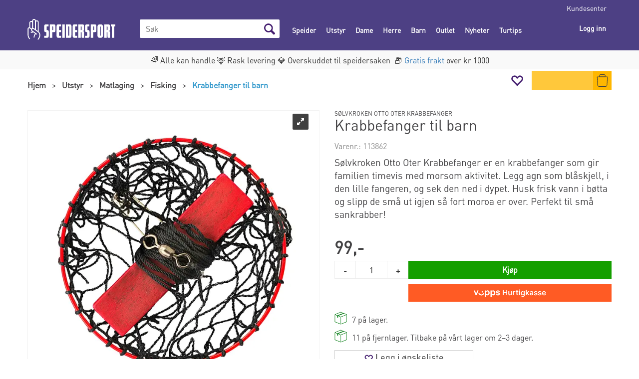

--- FILE ---
content_type: text/html; charset=utf-8
request_url: https://www.speidersport.no/s%c3%b8lvkroken/113862/krabbefanger-til-barn-s%c3%b8lvkroken-otto-oter-krabbefanger
body_size: 46394
content:


<!doctype html>

<html id="htmlTag" lang= "no">
<head id="ctl00_Head1"><meta http-equiv="X-UA-Compatible" content="IE=edge" /><meta charset="UTF-8" /><meta name="format-detection" content="telephone=no" /><meta name="viewport" content="width=device-width, initial-scale=1, shrink-to-fit=no"><title>Krabbefanger til barn Sølvkroken Otto Oter Krabbefanger  - Speider-Sport AS</title><link id="ctl00_LnRss" rel="alternate" type="application/rss+xml" title="Produktnyheter" href="/WebPages/produkt/rss.aspx" /><link rel="apple-touch-icon" sizes="180x180" href="/css/Cust/favicon/Speidersport/apple-touch-icon.png"> <link rel="icon" type="image/png" sizes="32x32" href="/css/Cust/favicon/Speidersport/favicon-32x32.png"> <link rel="icon" type="image/png" sizes="16x16" href="/css/Cust/favicon/Speidersport/favicon-16x16.png"><script id="CookieConsent" src="https://policy.app.cookieinformation.com/uc.js" data-culture="NB" data-gcm-version="2.0" type="text/javascript"></script><link rel="icon" type="image/png" href="/css/cust/Favicon/Speidersport/favicon-96x96.png" sizes="96x96" />
<link rel="icon" type="image/svg+xml" href="/css/cust/Favicon/Speidersport/favicon.svg" />
<link rel="shortcut icon" href="/css/cust/Favicon/Speidersport/favicon.ico" />
<link rel="apple-touch-icon" sizes="180x180" href="/css/cust/Favicon/Speidersport/apple-touch-icon.png" />
<link rel="manifest" href="/css/cust/Favicon/Speidersport/site.webmanifest" />
	<link rel="preconnect" href="https://ajax.googleapis.com">
<script type="text/javascript">
	WebFontConfig = {
		
			google: {
				families: ['Playfair+Display:300,400,700', 'Roboto:400,700']
			},
		
    };

	(function(d) {
	            var wf = d.createElement('script'), s = d.scripts[d.scripts.length - 1];
	            wf.src = 'https://ajax.googleapis.com/ajax/libs/webfont/1.6.26/webfont.js';
	            wf.async = true;
	            s.parentNode.insertBefore(wf, s);
	        
	})(document); 


</script>
<meta property='og:title' content='Krabbefanger til barn' /><meta property='og:site_name' content='Speider-Sport AS' /><meta property='og:url' content='https://www.speidersport.no/s%c3%b8lvkroken/113862/krabbefanger-til-barn-s%c3%b8lvkroken-otto-oter-krabbefanger' /><meta property='og:description' content='' /><meta property="og:image" content="https://www.speidersport.no/thumbnails/merkevarer/s%C3%B8lvkroken/speidersport-s%C3%B8lvkroken-oter-krabbefanger-810042.640.webp?v=638544955692830000" /><script type="text/javascript" data-source="/dist/js/main-styles.098c7ad39da0dc54c63b.js"> "use strict";
(self["webpackChunkmcweb3"] = self["webpackChunkmcweb3"] || []).push([[899],{

/***/ 1234:
/***/ (function() {

// extracted by mini-css-extract-plugin


/***/ }),

/***/ 1323:
/***/ (function() {

// extracted by mini-css-extract-plugin


/***/ }),

/***/ 3370:
/***/ (function() {

// extracted by mini-css-extract-plugin


/***/ }),

/***/ 3992:
/***/ (function() {

// extracted by mini-css-extract-plugin


/***/ }),

/***/ 4390:
/***/ (function() {

// extracted by mini-css-extract-plugin


/***/ }),

/***/ 4925:
/***/ (function() {

// extracted by mini-css-extract-plugin


/***/ }),

/***/ 5332:
/***/ (function() {

// extracted by mini-css-extract-plugin


/***/ }),

/***/ 6197:
/***/ (function() {

// extracted by mini-css-extract-plugin


/***/ }),

/***/ 6276:
/***/ (function() {

// extracted by mini-css-extract-plugin


/***/ }),

/***/ 6303:
/***/ (function() {

// extracted by mini-css-extract-plugin


/***/ }),

/***/ 7024:
/***/ (function() {

// extracted by mini-css-extract-plugin


/***/ }),

/***/ 7652:
/***/ (function() {

// extracted by mini-css-extract-plugin


/***/ }),

/***/ 7714:
/***/ (function() {

// extracted by mini-css-extract-plugin


/***/ }),

/***/ 8460:
/***/ (function() {

// extracted by mini-css-extract-plugin


/***/ }),

/***/ 8685:
/***/ (function() {

// extracted by mini-css-extract-plugin


/***/ }),

/***/ 9616:
/***/ (function() {

// extracted by mini-css-extract-plugin


/***/ })

},
/******/ function(__webpack_require__) { // webpackRuntimeModules
/******/ var __webpack_exec__ = function(moduleId) { return __webpack_require__(__webpack_require__.s = moduleId); }
/******/ __webpack_require__.O(0, [188], function() { return __webpack_exec__(3370), __webpack_exec__(6303), __webpack_exec__(4925), __webpack_exec__(7714), __webpack_exec__(8460), __webpack_exec__(6197), __webpack_exec__(3992), __webpack_exec__(7024), __webpack_exec__(7652), __webpack_exec__(8685), __webpack_exec__(1323), __webpack_exec__(5332), __webpack_exec__(9616), __webpack_exec__(4390), __webpack_exec__(6276), __webpack_exec__(1234); });
/******/ var __webpack_exports__ = __webpack_require__.O();
/******/ }
]);
//# sourceMappingURL=main-styles.098c7ad39da0dc54c63b.js.map</script><script type="text/javascript" data-source="/dist/js/master-theme-styles-d4.e5d44c681c83d6c69e00.js"> "use strict";
(self["webpackChunkmcweb3"] = self["webpackChunkmcweb3"] || []).push([[409],{

/***/ 3806:
/***/ (function() {

// extracted by mini-css-extract-plugin


/***/ })

},
/******/ function(__webpack_require__) { // webpackRuntimeModules
/******/ var __webpack_exec__ = function(moduleId) { return __webpack_require__(__webpack_require__.s = moduleId); }
/******/ var __webpack_exports__ = (__webpack_exec__(3806));
/******/ }
]);
//# sourceMappingURL=master-theme-styles-d4.e5d44c681c83d6c69e00.js.map</script><link href="/dist/js/188.48422fe76f71a65383e6.css" rel="stylesheet" type="text/css" /><link href="/dist/js/main-styles.098c7ad39da0dc54c63b.css" rel="stylesheet" type="text/css" /><link href="/dist/js/master-theme-styles-d4.e5d44c681c83d6c69e00.css" rel="stylesheet" type="text/css" /><link href="/api-no-session/stylesheet/combined/SpeiderSportD4.css?version=2619" rel="stylesheet" type="text/css" /><link rel="shortcut icon" type="image/x-icon" href="/favicon.ico?dev=abcdefgh"></link><meta name="description" content="Sølvkroken Otto Oter Krabbefanger er en krabbefanger som gir familien timevis med morsom aktivitet. Legg agn som blåskjell, i den lille fangeren, og sek..." /><meta name="keywords" content="Krabbefanger til barn,Sølvkroken Otto Oter Krabbefanger,Fisking,Matlaging,Utstyr,Avdelinger,Hjem" /><link rel="canonical" href="https://www.speidersport.no/s%c3%b8lvkroken/113862/krabbefanger-til-barn-s%c3%b8lvkroken-otto-oter-krabbefanger" /><link href="/dist/js/quantity-discount.73dc07d928531bdb9017.css" rel="stylesheet" type="text/css" /></head>
<body id="ctl00_MyBody" class=" hold-transition body-out fav-body mc-filter-left layoutver4 lang-1 mobilemenu-md sort-filter listtype-grid mode-normal in-stock  body-product-info www-speidersport-no customer-private page-id-2001601  department-id-2001601 body-menu-level-4 search-expanded pagetype-ProductInfo d4-immediate-loading login-type-  not-logged-in img-module-ver-5    ">
    <div id="cache-refresh-portal"></div>
<script type="text/javascript">
        window.D4LinkArraySetup = [];
        window.D4AiActive = true;
        window.D4AiRegisterStats = false;
    </script>
<script src="/scripts/storage.js?v=LRoFsfG_RvRw83zBr0u86eszmVwpW6P0qzdSOQymm8Y1" rel="preload" as="script"></script><script type="text/javascript">window.StorageService.storeScriptLookup([
  {
    "Key": "~/scripts/web.js",
    "Url": "/scripts/web.js?v=SkSOcsR3ogPJha8_A7AmfE-I0_oGvBUTspZtjP7VUiU1"
  },
  {
    "Key": "~/scripts/publisher.js",
    "Url": "/scripts/publisher.js?v=ajQA2E_uI_lk6ItZauezcn-jWYlh5Yujo-HX0Esnwgk1"
  },
  {
    "Key": "~/scripts/ckeditor.js",
    "Url": "/scripts/ckeditor.js?v=ajQA2E_uI_lk6ItZauezcn-jWYlh5Yujo-HX0Esnwgk1"
  },
  {
    "Key": "~/scripts/admin-panel.js",
    "Url": "/scripts/admin-panel.js?v=TXR12Bj3a5U463MELi-oQ9zK29T4R3Ta61Or1CGwYN81"
  },
  {
    "Key": "~/scripts/SearchDebug.js",
    "Url": "/scripts/SearchDebug.js?v=hsPPqtRs0zuoMiHOkc7xqaF4fYCEHZuUcJ6BpOMfgJw1"
  },
  {
    "Key": "~/scripts/FreightReport.js",
    "Url": "/scripts/FreightReport.js?v=ITKjvIK9Fe7cGgflEC1wlLa_KuVYRJc-ymH6jGmr9rQ1"
  },
  {
    "Key": "~/scripts/web-2016.js",
    "Url": "/scripts/web-2016.js?v=RNWg07bAjOVEMnZt3ToCr7YgsnC87G9yBAqDd2UyZvI1"
  },
  {
    "Key": "~/scripts/web-defered-2016.js",
    "Url": "/scripts/web-defered-2016.js?v=xTMut_pBy3QMC5OtBqB6gxsJ9R7fmpzFwWYPfnSCE1E1"
  },
  {
    "Key": "~/scripts/postloginview.js",
    "Url": "/scripts/postloginview.js?v=IruHMr9Jz70Q_OM0i1n6FSUz_jXZTOrwnZss5N-UZY41"
  },
  {
    "Key": "~/scripts/productlistbuy.js",
    "Url": "/scripts/productlistbuy.js?v=N6lU8XkeDT2SBsbiQ9SQqTsrqa9ZxQRl-Fb1oMM6JE41"
  },
  {
    "Key": "~/scripts/productlistfilter.js",
    "Url": "/scripts/productlistfilter.js?v=JG7sSyHNoiqYG4immpmC8dA_9spqBHxKE_8iCle31qI1"
  },
  {
    "Key": "~/scripts/productlistprice.js",
    "Url": "/scripts/productlistprice.js?v=JWnM-aEUAdHlY1reDgnUZmXdkeM7wgy56ZX_yz5wVZM1"
  },
  {
    "Key": "~/scripts/productlistfavorites.js",
    "Url": "/scripts/productlistfavorites.js?v=tMvAnRbpFibN4GPZBfkHsKmuS4plNyPOv8cXym2Z3jk1"
  },
  {
    "Key": "~/scripts/campaigncode.js",
    "Url": "/scripts/campaigncode.js?v=moTSX2rFSFRToSIXjyoe59UncSdHdPg1YgIjMppZRsE1"
  },
  {
    "Key": "~/scripts/product-info.js",
    "Url": "/scripts/product-info.js?v=221vZ6f1aAn6_UucKArI6XzGQLVlmYcRUeqsoTFrPog1"
  },
  {
    "Key": "~/scripts/common.js",
    "Url": "/scripts/common.js?v=BQlbHOdQJofmNew_lcknKyFa0p0cjXDQjiegQqleDuA1"
  },
  {
    "Key": "~/scripts/favorite.js",
    "Url": "/scripts/favorite.js?v=0XtC4FbPk0JL0uXY9PDVct8JsToe4vBi0P9KWF8A15I1"
  },
  {
    "Key": "~/scripts/autocampaigns.js",
    "Url": "/scripts/autocampaigns.js?v=qo3-P6hViO2mow0aflLacjI1ipZcekfQ6o9NZ-8oSMA1"
  },
  {
    "Key": "~/scripts/attributeselector.js",
    "Url": "/scripts/attributeselector.js?v=_C5tO9-x6E2-pG6Ih_YCdeKbCqRZdFsGgzrSjFVD98c1"
  },
  {
    "Key": "~/scripts/specialoffers.js",
    "Url": "/scripts/specialoffers.js?v=NVbw4mQd9e58bh_68ZK0SjBMyWrAHuaTUsDJEI39Hy01"
  },
  {
    "Key": "~/scripts/askforpriceview.js",
    "Url": "/scripts/askforpriceview.js?v=xBM0bHunlWH-jLkhygRotw2S5Hd6HqXr0jVKJmGLbHM1"
  },
  {
    "Key": "~/scripts/depid.js",
    "Url": "/scripts/depid.js?v=2s1i-xlG9hj_cEXLyCvQ7i3JqBmSa3PoqbZQ6ErOwqo1"
  },
  {
    "Key": "~/scripts/quantity-discount-2016.js",
    "Url": "/scripts/quantity-discount-2016.js?v=dUgAEglxPNdxF-1c7i26Odf3KqohMPu3DgJcEbsckjc1"
  },
  {
    "Key": "~/scripts/eniro.js",
    "Url": "/scripts/eniro.js?v=YyllzD7vF_HJvLhREER44JnR_DqOIktSBLz6f0sMMHk1"
  },
  {
    "Key": "~/scripts/variantmatrixview.js",
    "Url": "/scripts/variantmatrixview.js?v=aLlx_kmEu_gJk06j_eu7GiByI65KQRv29FBRL_lcB3g1"
  },
  {
    "Key": "~/scripts/loginCheckoutView.js",
    "Url": "/scripts/loginCheckoutView.js?v=zu-GZS9wowYTxO7Ze7ne_z8setq6QKktbV9vIMQrWJI1"
  },
  {
    "Key": "~/scripts/web-4.0.js",
    "Url": "/scripts/web-4.0.js?v=d109wuf1vkOHrf4AvCzs35BovsMHjZCHffHO7jWN3zk1"
  },
  {
    "Key": "~/scripts/storage.js",
    "Url": "/scripts/storage.js?v=LRoFsfG_RvRw83zBr0u86eszmVwpW6P0qzdSOQymm8Y1"
  },
  {
    "Key": "~/scripts/web-orderbook.4.0.js",
    "Url": "/scripts/web-orderbook.4.0.js?v=S3-e3e27mNnCzjfTvx40Yx_oPrmyEbbet0xautqaDdQ1"
  },
  {
    "Key": "~/scripts/orderbookManager.js",
    "Url": "/scripts/orderbookManager.js?v=xyqaoQatWwY-cXyVq0xWil6nOHEnV71oI2Ws6M8zSxM1"
  },
  {
    "Key": "~/scripts/gaia-all.js",
    "Url": "/scripts/gaia-all.js?v=rwmPuPOBUnaf7er1xDWzSoU94yDYTrM0Y7G0_TskBG81"
  },
  {
    "Key": "~/scripts/product-infoD4.js",
    "Url": "/scripts/product-infoD4.js?v=jmSFYU5OCK9MD0y-o8QI1UZUUYxNWeriLoUAj7cscGI1"
  },
  {
    "Key": "~/scripts/web-defered-4.0.js",
    "Url": "/scripts/web-defered-4.0.js?v=etSbUEiXoGJSVQfcxAQdwxjmsiS6RchFrBk25ZiP0wc1"
  },
  {
    "Key": "~/scripts/render-utils.js",
    "Url": "/scripts/render-utils.js?v=QcUHVlvcSVv_WE94p-wUBc4Xv53hlFiMTLEvG0duK0o1"
  },
  {
    "Key": "~/scripts/productlistsorter.js",
    "Url": "/scripts/productlistsorter.js?v=i82VvJRNQ5Bq3zVzYKCmbEN4FaO46lvO2g4LxmJBaOk1"
  },
  {
    "Key": "~/scripts/bidbanner.js",
    "Url": "/scripts/bidbanner.js?v=LpSODu-M5cDOKLI_lAlSd6-GrD67d_fN5SQeR54mzQY1"
  },
  {
    "Key": "~/scripts/product-info-utils.js",
    "Url": "/scripts/product-info-utils.js?v=WUfpMFb7Ishi0OTxsRifgNaWSdFA89cpOHGsEyS5gqo1"
  },
  {
    "Key": "~/scripts/web-defered-giftcard.4.0.js",
    "Url": "/scripts/web-defered-giftcard.4.0.js?v=fkHLoTtdBXamJ9tFvI7m20tp9-JtLE205es_n0QvNUM1"
  },
  {
    "Key": "~/scripts/variantmatrixview-d4.js",
    "Url": "/scripts/variantmatrixview-d4.js?v=qGMTc0P_B3CJYJvmnhU_ekpjEV7j2rZsKDYpqwTKtPU1"
  },
  {
    "Key": "~/scripts/customerregistration.js",
    "Url": "/scripts/customerregistration.js?v=Epu9s5TBhkFRMmK8KRbPHvkJf7O2ARv-y6ySgq0OCI41"
  },
  {
    "Key": "~/scripts/knockout.simplegrid.js",
    "Url": "/scripts/knockout.simplegrid.js?v=L0eFeIXNNCovuWuhmNs5qKWz-q9IKSNBQfEq4TeJzL41"
  },
  {
    "Key": "~/scripts/delete-customer.js",
    "Url": "/scripts/delete-customer.js?v=XvCQf3Enz2BuelHfpl2sF-3ESfSWFoESpib16ahbJmU1"
  },
  {
    "Key": "~/scripts/publisher-d4.js",
    "Url": "/scripts/publisher-d4.js?v=37nwJzZAWNo1PXbtYsw9EMbe9SjOFORTEmq_OQKpMqU1"
  },
  {
    "Key": "~/scripts/favorite-d4.js",
    "Url": "/scripts/favorite-d4.js?v=X_NBtcgGw9l2n7rjKXte9WyZWh5-USK9WQX--ueaQpc1"
  },
  {
    "Key": "~/scripts/giftcard-d4-purchase.js",
    "Url": "/scripts/giftcard-d4-purchase.js?v=jx8Ow4K1gULfYdTzjxuODdAcrv3rMb2nk28Ufy3qjio1"
  },
  {
    "Key": "~/scripts/giftcard-d4-receipt.js",
    "Url": "/scripts/giftcard-d4-receipt.js?v=aocqH1kGgXovMtcvlKwIB4x8aTDqJvXGx4H559Ko9TA1"
  },
  {
    "Key": "~/scripts/giftcard-d4-portal.js",
    "Url": "/scripts/giftcard-d4-portal.js?v=fIcCy7mHFvZQRHfdVt7zJrzsY_UTQT5djU0wlIiPmNY1"
  },
  {
    "Key": "~/scripts/d4reviews.js",
    "Url": "/scripts/d4reviews.js?v=3w6MFIxFm3bVXaJbaP4poj3hAxYhAznm-rjEs3pi04Y1"
  },
  {
    "Key": "~/scripts/quantity-discount.js",
    "Url": "/scripts/quantity-discount.js?v=dUgAEglxPNdxF-1c7i26Odf3KqohMPu3DgJcEbsckjc1"
  },
  {
    "Key": "~/scripts/productminprice.js",
    "Url": "/scripts/productminprice.js?v=B-hzjwCKb0gCEb4Cx6MOhKgZ_YhGOI0NY9IUPS5CPak1"
  },
  {
    "Key": "~/css/master/common.css",
    "Url": "/css/master/common.css?v=dhv_udQOYfADpvClGfxO5_ACfPivlNeSPdIN9gW7b141"
  },
  {
    "Key": "~/css/publisher/publisher.css",
    "Url": "/css/publisher/publisher.css?v=xd_MHEizfvjgFDOiJAD19COxFVOoErwzh-hXuCOFBck1"
  },
  {
    "Key": "~/css/menu.responsive.css",
    "Url": "/css/menu.responsive.css?v=UGbUNbO-JrDXBLzZKbQjJ7WoNx79JUnL47pj8W5e4xg1"
  }
]) </script><script src="/scripts/web-4.0.js?v=d109wuf1vkOHrf4AvCzs35BovsMHjZCHffHO7jWN3zk1"></script>
<script>// Product info image slider
function InitializeRoyalSlider(optionChangesXS, optionChangesSM, optionChangesMD) {

    jQuery(function () {

        var optionsXS = {
            controlNavigation: 'bullets',
            keyboardNavEnabled: true,
            numImagesToPreload: 1,
            navigateByClick: false,
            arrowsNav: false,
            imageScaleMode: 'fit',
            thumbs: false,
            video: {
                disableCSS3inFF: false
            },
            fullscreen: {
                enabled: true
            }
        };

        var optionsSM = {
            controlNavigation: 'bullets',
            keyboardNavEnabled: true,
            numImagesToPreload: 1,
            navigateByClick: false,
            imageScaleMode: 'fit',
            thumbs: false,
            video: {
                disableCSS3inFF: false
            },
            fullscreen: {
                enabled: true
            }
        };

        var optionsMD = {
            controlNavigation: 'thumbnails',
            keyboardNavEnabled: true,
            numImagesToPreload: 1,
            navigateByClick: false,
            imageScaleMode: 'fit',
            thumbs: {
                spacing: 10,
                orientation: 'vertical',
                autoCenter: false
            },
            video: {
                disableCSS3inFF: false
            },
            fullscreen: {
                enabled: true
            }
        };

        jQuery.extend(optionsXS, optionChangesXS);
        jQuery.extend(optionsSM, optionChangesSM);
        jQuery.extend(optionsMD, optionChangesMD);

        var options = {};
        switch (mcWeb.responsive.getScreenSize()) {
            case 'xs':
                options = optionsXS;
                break;
            case 'sm':
                options = optionsSM;
                break;
            default:
                options = optionsMD;
                break;
        }

        var slider = jQuery(".ProductInfo .prod-image-slider");
        var rs = slider.royalSlider(options).data('royalSlider');
        slider.prepend(slider.find('.rsNav'));

        if (rs != undefined && rs != null) {
            rs.ev.on('rsEnterFullscreen',
                function () {
                    jQuery('.product-image-container').addClass('rs-full-view');
                });
            rs.ev.on('rsExitFullscreen',
                function () {
                    jQuery('.product-image-container').removeClass('rs-full-view');
                });

            // Enter fullscreen on slide click/touch
            rs.ev.on('rsSlideClick',
                function () {
                    if (rs.isFullscreen) {
                        rs.exitFullscreen();
                    } else {
                        rs.enterFullscreen();
                    }
                });
        }
        //Hide load movie
        var el = jQuery('.rsContent.zindex-off');
        if (el != null) {
            setTimeout(function () { el.removeClass('zindex-off'); }, 1000);
        }

    });
}


// Product info scroll functions
(function ($) {
    $.fn.animateScrollTo = function (value, speed) {
        if (isNaN(value))
            value = 0;
        if (speed == null)
            speed = 'fast';

        $('html, body').animate({
            scrollTop: ($(this).offset().top + value) + 'px'
        }, speed);
        return this; // for chaining...
    }

    $.fn.scrollToTop = function () {
        $('html, body').animate({
            scrollTop: 0
        }, 'fast');
        return this; // for chaining...
    }

    // Fixed section menu when scrolling
    $("document").ready(function ($) {

        var isReady = false;
        var stickybar = null;
        $(document).on("header-menu-ready", function () {
            if (isReady) {
                return;
            }
            isReady = true;

            if (stickybar == null && $('.ProductInfo .section-menu').length > 0) {
                stickybar = new Stickybar(jQuery, '.ProductInfo .section-menu', 0, getTopMenuHeight());
            }
        });
    });

})(jQuery);

function getTopMenuHeight() {
    var $ = jQuery;
    var topm = $('.use-sticky-header .m-header-dock.stickybar');

    var offsetTop = -1;
    if (topm.length > 0) {
        offsetTop = topm.outerHeight(); //Found sticky header
    } else if ($('.use-sticky-header').length > 0) {
        offsetTop = 0; //Found sticky header
    }

    if (offsetTop > -1) {
        var minside = $('.m-header-dock.stickybar .top-menu');
        if (minside.length > 0 && minside.filter(":visible").length > 0) {
            offsetTop -= (minside.length > 0) ? minside.outerHeight() + 1 : 0;
        }

        var freeship = $('.stickybar .free-shipping-counter');
        if (freeship.length > 0 && freeship.filter(":visible").length > 0) {
            offsetTop -= (freeship.length > 0) ? freeship.outerHeight() : 0;
        }

        var bar = $('.use-sticky-header .menu-container.stickybar');
        var offset = (bar.length > 0) ? bar.outerHeight() : 0;

        return offset + offsetTop;
    }
    return 0;
}

function scrollToSection(sectionId, cssClass) {
    var topMenuHeight = getTopMenuHeight();
    if (jQuery('.menu-container.stickybar.fixed').length === 0)
        topMenuHeight = topMenuHeight * 2;

    var sectionMenuStickyBar = jQuery('.ProductInfo .section-menu.stickybar');
    var sectionMenuHeight = (sectionMenuStickyBar.length > 0) ? sectionMenuStickyBar.outerHeight() : 0;

    if (cssClass != null && cssClass.length > 1) {
        sectionId = cssClass;
    }

    jQuery(sectionId).animateScrollTo(-(topMenuHeight + sectionMenuHeight));
}

</script>

	<!-- GTM Data Layer -->
	<script>
	    window.dataLayer =  window.dataLayer ||  [];
	</script>

	
		<script>
		    dataLayer.push({             
                'IsSpider': 'True',
                'AvsenderId': '1',
                'AvsenderNavn': 'Speider-Sport AS',
		        'loggedIn': 'False',
                'customerType': 'Privat',
                'PriceIncVat': 'True',
                'CustomerOrgNbr': '',
		        'EAN': '7056968100422',
		        'Brand': 'Sølvkroken',
		        'event': 'ProductPage',
		        'customerID': '50000',
		        'SiteType': 'd',
		        'RetailPrice': '99.00',
		        'BreadCrumb': 'Hjem/Utstyr/Matlaging/Fisking',
                'CustomerGroup': '',
		        'PaymentMethod': '',
		        'ProductID': '113862',
		        'ProductAltId': '810042',
		        'AllProductIds': [],
                'TransactionData': [ ]
                
		    });
        </script>
	
		
			<script>
			    dataLayer.push({
			        'ecomm_pagetype': 'ProductPage',
			        'ecomm_pcat': 'Fisking',
			        'ecomm_pname': 'Krabbefanger til barn',
			        'ecomm_pvalue': '99.00',
			        'ecomm_totalvalue': '99.00',
			        'ecomm_prodid': '113862' 
			    });
			</script>
		
		<script>
            dataLayer.push({
                'email': '',
                'FirstName': '',
                'Surname': '',
                'CompanyName': '',
                'ContactId': '',
                'CustomerOrgNbr': '',
                'PrivatePhoneNo': '',
                'DirectPhoneNo': '',
                'PostCode': ''
            });
        </script>
    
		<script>
            dataLayer.push({
                'Email_SHA256': '',
                'FirstName_SHA256': '',
                'Surname_SHA256': '',
                'CompanyName_SHA256': '',
                'PrivatePhoneNo_SHA256': '',
                'DirectPhoneNo_SHA256': '',
                'PostCode_SHA256': ''
            });
        </script>
    

	<!-- GA4 dataLayer-->

    
        <script>
            dataLayer.push({
                event: 'view_item',
                ecommerce: {
                    currency: 'NOK',
                    value: 99.00,
                    items: [
                        {
                            item_id: '113862',
                            item_name: 'Krabbefanger til barn',
                            affiliation: 'Speider-Sport AS',
                            coupon: '',
                            discount: 0.00,
                            index: 0,
                            item_brand:'Sølvkroken',
                            item_category: 'Utstyr',
                            item_category2: 'Matlaging',
                            item_category3: 'Fisking',
                            item_variant: '',
                            price: 99.00,
                            quantity: 1
                        }
                    ]
                }
            });
        </script>
    

	<!-- Google Tag Manager container script-->
	<script>
        
        const formHead = document.querySelector('head');
       

        formHead.addEventListener('readyForGtm', function(){
        
        (function(w, d, s, l, i) {
                    w[l] = w[l] || [];
                    w[l].push({
                        'gtm.start':
	                new Date().getTime(),

                event: 'gtm.js'
	        });
	        var f = d.getElementsByTagName(s)[0],
                j = d.createElement(s),
                dl = l != 'dataLayer' ? '&l=' + l : '';
            j.async = true;
	        j.src =
	            '//www.googletagmanager.com/gtm.js?id=' + i + dl;
            
	        f.parentNode.insertBefore(j, f);
	    })(window, document, 'script', 'dataLayer', 'GTM-WQC4WQP');
            });

        
    </script>

	<!-- End Google Tag Manager -->


<div id="d-size" class="hidden" data-size="lg" data-size-set="False"></div>

<div id="hidden-nodeid" style="visibility: hidden; height: 0px;">
    2001601
</div>
<div id="hidden-search-url" style="visibility: hidden; height: 0px;">/search</div>
<div id="hidden-theme" style="visibility: hidden; height: 0px;">
    SpeiderSportD4
</div>
<div id="hidden-images-sizes" style="visibility: hidden; height: 0px;">
    <script language="javascript" type="text/javascript">var _imageSizeList = new Array(32,64,128,256,480,768,992,1200);</script>
</div>

<!--Update icon start-->
<div id="UpdateIcon" style="display: none;" class="UpdateControlModal">
    <div class="UpdateControlModalContent2"></div>
</div>


<div id="rhs-popup-sidebar"></div>
<div id="center-tiny-popup"></div>
<span id="backorder-popup-parent"></span>
<div id="o-wrapper" class="o-wrapper">

<form name="form1" method="post" action="./krabbefanger-til-barn-sølvkroken-otto-oter-krabbefanger" id="form1">
<div>
<input type="hidden" name="__EVENTTARGET" id="__EVENTTARGET" value="" />
<input type="hidden" name="__EVENTARGUMENT" id="__EVENTARGUMENT" value="" />

</div>

<script type="text/javascript">
//<![CDATA[
var theForm = document.forms['form1'];
if (!theForm) {
    theForm = document.form1;
}
function __doPostBack(eventTarget, eventArgument) {
    if (!theForm.onsubmit || (theForm.onsubmit() != false)) {
        theForm.__EVENTTARGET.value = eventTarget;
        theForm.__EVENTARGUMENT.value = eventArgument;
        theForm.submit();
    }
}
//]]>
</script>



<script type="text/javascript">
//<![CDATA[
PageLoad(true);InitializeRoyalSliderInAds();//]]>
</script>
<script type="text/javascript">//<![CDATA[
window.lipscoreInit = function() { lipscore.init({apiKey: "b918c76e2da1267b864aa62c"});};(function() {var scr = document.createElement('script'); scr.async = 1; scr.src = "//static.lipscore.com/assets/no/lipscore-v1.js"; document.getElementsByTagName('head')[0].appendChild(scr); })();  //]]> </script>
    <input type="hidden" name="ctl00$EnsureGaiaIncludedField" id="ctl00_EnsureGaiaIncludedField" /><!-- Ikke fjern denne. Alle sider må minst inneholde 1 gaiakomponent så lenge vi bruker gaia-->
    
<div class="modal fade" id="center-popup" tabindex="-1" role="dialog" aria-labelledby="center-popup">
	<div class="modal-dialog modal-lg">
		<div class="modal-content">
            <div class="lightbox-close" onclick="PubSub.publish(mcWeb.lightbox.events.onHideLightbox);" ></div>	      
			<div class="modal-body">
					<div id="refresh-center" class="refresh-center" style="display: none">
						<div class="refresh-center-item">
							<div class="refresh-center-ico"><i class="icon-spinner animate-spin"></i></div>
							<div class="refresh-txt">
								Oppdaterer, vennligst vent...
							</div>
						</div>
					</div>
				<div id="lightbox-placeholder" class="center-placeholder"></div>
				<div id="lightbox-placeholder2" class="center-placeholder"></div>
			</div>
		</div>
	</div>
</div>

<script language="javascript" type="text/javascript">
	jQuery(function () { mcWeb.hash.init(); });
</script>

    
    


<div id="InstSearchDiv" style="position:absolute; z-index:110;display: none;" class="stop-ajax-rendering">
		<div class="InstantSearch">
		    <div class="resultcolumn">
				<div  class="d4-instant-search-other-hits" data-bind="visible: OtherSearchesText().length > 0">
                    <h3 class="d4-instant-search-divider" data-bind="text: OtherSearchesText"></h3>
                </div>
                <div class="d4-instant-search-products" data-bind="visible: products().length > 0">
                    <h3 class="d4-instant-search-divider">Produkter</h3>
			        <table>
				        <tbody data-bind="template: { name: 'searchresult-template', foreach: products }, visible: products != null && products().length > 0">
				        </tbody>
					        <tfoot>
						        <tr data-bind="visible: TotalHits() > 0">
							        <td colspan="2" class="italic cursor">
								        Totalt antall treff:&nbsp;<span data-bind="text: TotalHits"></span>  
							        </td>

                                    <td colspan="2" class="italic cursor">
								        <a data-bind="event: {click:mcWeb.instantSearch.doSearch}" >Se hele resultatet...&nbsp;</a>  
							        </td>
						        </tr>
				        </tfoot>
			        </table>
                </div>
                <div  class="d4-instant-search-cat" data-bind="visible: ShowCategories()">
                    <h3 class="d4-instant-search-divider">Kategorier</h3>
                    <div data-bind="template: { name: 'searchresult-cat-template', foreach: categories }"></div>
                </div>
                <div class="d4-instant-search-brands" data-bind="visible: ShowBrands()">
                    <h3 class="d4-instant-search-divider">Merker</h3>
                     <div data-bind="template: { name: 'searchresult-brand-template', foreach: brands }"></div>
                </div>

                <div class="d4-instant-search-brands" data-bind="visible: ShowBrandNames()">
                    <h3 class="d4-instant-search-divider">Merkenavn</h3>
                     <div data-bind="template: { name: 'searchresult-brandname-template', foreach: brandnames }"></div>
                </div>

		        <div class="d4-instant-search-articles" data-bind="visible: ShowArticles() && TotalArticleHits() > 0 && ! ShowArticlesRHS()">
		            <h3 class="d4-instant-search-divider">Artikler</h3>
		            <div data-bind="template: { name: 'searchresult-article-template', foreach: articles }"></div>
		            Antall artikler funnet:&nbsp;<span data-bind="text: TotalArticleHits"></span>  
		        </div>
		    </div>
            <div class="instant-search-preview-column">
                <div class="d4-instant-search-preview d4-instant-search-loadbyajax" data-bind="visible: ShowPreview()">
                    <div id="ctl00_InstSrch_WPAInstantSearchPreview_Pnl2" class="load-first">

</div>

<div id="A104" class="load-later   is-system-area"><div id="Field_InstantSearchProductPreview6_0" class=" NoSlide web-pub-field container field-container-6  readonly layout-d4_x1" data-field-id="6" data-popup="0" data-popup-plc="0" data-lt="53" data-sf="0">
	<div class="row">
		<div id="A104F6N2001601" class="ajax-field inner-layout-container loaded" data-use-specific-layout="False" data-plid="24350" data-area-id="InstantSearchProductPreview" data-field-id="6" data-userkey="6" data-grouped-variants="True" data-node-id="2001601" data-manufacturerid="307" data-loaded-status="True" data-layoutid="120029" data-sf="0" data-listing-type="53" data-fieldcontainerid="6">
			<div class="WebPubElement pub-currentproductorstaticcontent" data-elementid="1000000" data-area="InstantSearchProductPreview" data-fieldid="6" data-nodeid="2001601" data-panel-id="Field_InstantSearchProductPreview6_0" data-plid="24350"><div id="Element10461000000" class="d4-instant-search-preview-template ">
				<div class="d4-instant-search-preview-top d4-instant-search-divider"><div class="d4-instant-search-preview-heading "><a class="d4-instant-search-preview-link"><span class="d4-instant-search-preview-header1">Krabbefanger til barn</span><span class="d4-instant-search-preview-header2">S&#248;lvkroken Otto Oter Krabbefanger</span></a></div><div class="d4-instant-search-preview-price"><span class="  d4-price">99,-</span></div></div><div class="d4-instant-search-preview-bottom"><div class="d4-instant-search-preview-info">Sølvkroken Otto Oter Krabbefanger er en krabbefanger som gir familien timevis med morsom aktivitet. Legg agn som blåskjell, i den lille fangeren, og sek den ned i dypet. Husk frisk vann i bøtta og slipp de små ut igjen så fort moroa er over. Perfekt til små sankrabber!</div><div class="d4-instant-search-preview-image"><img src="/thumbnails/merkevarer/sølvkroken/speidersport-sølvkroken-oter-krabbefanger-810042.240.webp?v=638544955692830000" class="d4-prod-thumb lazy-allowed " onError="this.src='/Media/Web/ImageNotFound.gif';" border="0" width="240" height="240" " data-status="Ok" border="0" alt="Krabbefanger til barn S&amp;#248;lvkroken Otto Oter Krabbefanger" title="Krabbefanger til barn S&amp;#248;lvkroken Otto Oter Krabbefanger" data-plid="24350" data-image-index="0" data-width="240" data-height="240" data-elementid="1000000" data-css="" data-autoscale="True" id="d4img_24350_0_1000000_240_240"/></div></div>
			</div><script>window.D4LinkArraySetup.push ({elementId:'Element10461000000', productLink: '/s%c3%b8lvkroken/113862/krabbefanger-til-barn-s%c3%b8lvkroken-otto-oter-krabbefanger'}); </script></div>
		</div>
	</div>
</div></div>


                </div>
		        <div class="d4-instant-search-accessories d4-instant-search-loadbyajax" data-bind="visible: ShowAccessories">
		            <h3 class="d4-instant-search-divider">Tilbehør</h3>
		            <div id="ctl00_InstSrch_WPAInstantSearchAccessories_Pnl2" class="load-first">

</div>

<div id="A105" class="load-later   is-system-area"><div id="Field_InstantSearchProductAccessories7_0" class=" NoSlide web-pub-field container field-container-7  readonly layout-d4_x4" data-field-id="7" data-popup="0" data-popup-plc="0" data-lt="3" data-sf="0">
	<div class="row">
		<div id="A105F7N2001601" class="ajax-field inner-layout-container loaded" data-use-specific-layout="False" data-plid="24350" data-area-id="InstantSearchProductAccessories" data-field-id="7" data-userkey="7" data-grouped-variants="True" data-node-id="2001601" data-manufacturerid="307" data-loaded-status="True" data-layoutid="120032" data-sf="0" data-listing-type="3" data-fieldcontainerid="7">

		</div>
	</div>
</div></div>


                </div>
		        <div class="d4-instant-search-alternatives d4-instant-search-loadbyajax" data-bind="visible: ShowAlternatives">
		            <h3 class="d4-instant-search-divider">Alternativer</h3>
		            <div id="ctl00_InstSrch_WPAInstantSearchAlternative_Pnl2" class="load-first">

</div>

<div id="A106" class="load-later   is-system-area"><div id="Field_InstantSearchProductAlternatives8_0" class=" NoSlide web-pub-field container field-container-8  readonly layout-d4_x4" data-field-id="8" data-popup="0" data-popup-plc="0" data-lt="2" data-sf="0">
	<div class="row">
		<div id="A106F8N2001601" class="ajax-field inner-layout-container loaded" data-use-specific-layout="False" data-plid="24350" data-area-id="InstantSearchProductAlternatives" data-field-id="8" data-userkey="8" data-grouped-variants="True" data-node-id="2001601" data-manufacturerid="307" data-loaded-status="True" data-layoutid="120032" data-sf="0" data-listing-type="2" data-fieldcontainerid="8">
			<div class="WebPubElement pub-alternatives" data-elementid="1000000" data-area="InstantSearchProductAlternatives" data-fieldid="8" data-nodeid="2001601" data-panel-id="Field_InstantSearchProductAlternatives8_0" data-plid="38353"><div id="Element10681000000" class="image-and-header1 ">
				<div class=""><div class="ProduktImg"><img src="/thumbnails/merkevarer/sølvkroken/speidersport-sølvkroken-otto-oter-krabbefiskesett-810040.120.webp?v=638544662907870000" class="d4-prod-thumb lazy-allowed " onError="this.src='/Media/Web/ImageNotFound.gif';" border="0" width="120" height="120" " data-status="Ok" border="0" alt="Fiskestang til barn S&amp;#248;lvkroken Otto Oter Krabbefiskesett" title="Fiskestang til barn S&amp;#248;lvkroken Otto Oter Krabbefiskesett" data-plid="38353" data-image-index="0" data-width="120" data-height="120" data-elementid="1000000" data-css="" data-autoscale="True" id="d4img_38353_0_1000000_120_120"/></div><a class=""><span class="">Fiskestang til barn</span></a></div>
			</div><script>window.D4LinkArraySetup.push ({elementId:'Element10681000000', productLink: '/s%c3%b8lvkroken/126177/fiskestang-til-barn-s%c3%b8lvkroken-otto-oter-krabbefiskesett'}); </script></div><div class="WebPubElement pub-alternatives" data-elementid="1000001" data-area="InstantSearchProductAlternatives" data-fieldid="8" data-nodeid="2001601" data-panel-id="Field_InstantSearchProductAlternatives8_0" data-plid="38351"><div id="Element10681000001" class="image-and-header1 ">
				<div class=""><div class="ProduktImg"><img src="/thumbnails/merkevarer/sølvkroken/speidersport-sølvkroken-otto-oter-startpakke-112042.120.webp?v=638544662907870000" class="d4-prod-thumb lazy-allowed " onError="this.src='/Media/Web/ImageNotFound.gif';" border="0" width="120" height="120" " data-status="Ok" border="0" alt="Slukboks til barn S&amp;#248;lvkroken Otto Oter Startpakke" title="Slukboks til barn S&amp;#248;lvkroken Otto Oter Startpakke" data-plid="38351" data-image-index="0" data-width="120" data-height="120" data-elementid="1000001" data-css="" data-autoscale="True" id="d4img_38351_0_1000001_120_120"/></div><a class=""><span class="">Slukboks til barn</span></a></div>
			</div><script>window.D4LinkArraySetup.push ({elementId:'Element10681000001', productLink: '/s%c3%b8lvkroken/126175/slukboks-til-barn-s%c3%b8lvkroken-otto-oter-startpakke'}); </script></div>
		</div>
	</div>
</div></div>


                </div>

                <div class="d4-instant-search-articles d4-instant-search-loadbyajax" data-bind="visible: ShowArticlesRHS">
		            <h3 class="d4-instant-search-divider">Artikler</h3>
		            <div id="ctl00_InstSrch_WPAInstantSearchArticles_Pnl2" class="load-first">

</div>

<div id="A289" class="load-later  is-advanced-area "></div>


                    Antall artikler funnet:&nbsp;<span data-bind="text: TotalArticleHits"></span>  
                </div>
            </div>
            
		    <script type="text/html" id="searchresult-article-template">
		        <span class="d4-instant-search-article">
		            <a class="NoUnderLine" data-bind="attr:{ href: ArticleLink, tabindex: TabIndex}">
		                <span  data-bind="html: ArticleTitle"></span>
		            </a>
		        </span>
		    </script>
            
		    <script type="text/html" id="searchresult-cat-template">
                <span class="d4-instant-search-category">
                    <a class="NoUnderLine" data-bind="attr:{ href: CatLink, tabindex: TabIndex}">
                        <span  data-bind="html: CatName"></span>(<span  data-bind="text: CatCount"></span>)
                    </a>
                </span>
            </script>
            
		    <script type="text/html" id="searchresult-brand-template">
		        <span class="d4-instant-search-brand">
		            <a class="NoUnderLine" data-bind="attr:{ href: BrandLink, tabindex: TabIndex}">
		            <span  data-bind="html: BrandName"></span>(<span  data-bind="text: BrandCount"></span>)
		          </a>
                </span>
		    </script>

            <script type="text/html" id="searchresult-brandname-template">
		        <span class="d4-instant-search-brand">
		            <a class="NoUnderLine" data-bind="attr:{ href: BrandLink, tabindex: TabIndex}">
		            <span  data-bind="html: BrandName"></span>
		          </a>
                </span>
		    </script>

			<script type="text/html" id="searchresult-template">
				<tr data-bind="css: { 'active': $parent.CurrentPlid() == ProduktLagerID}">
					<td class="Left">
						<div class="ProduktImg" data-bind="html: ImageTag"></div>
					</td>
					<td>
						<a class="NoUnderLine" data-bind="attr:{ href: ProduktLink, tabindex: TabIndex}, event: {mouseover:$parent.PreviewCurrentProduct}">
							<span data-bind="html: ProduktDesc1"></span><br />
							<span  data-bind="html: ProduktDesc2"></span>
						</a>
					</td>
                    <td>
                        <span class="bold" data-bind="html: Price"></span>
                    </td>
                    <td>
                        <button type="button" class="btn btn-default preview-button" title="Quick View+" data-bind="event: {click:$parent.PreviewCurrentProduct}" ><i class="glyphicon glyphicon-info-sign"></i></button>
                    </td>
				</tr>    
			
		    </script>

		</div>
	</div> 
		
	
  
	


    <div class="wrapper">

        

        <!-- Content Wrapper. Contains page content -->
        <div class="content-wrapper">
            <header class="headroom header--fixed hide-from-print  m-header-dock" role="banner">


                <div class="container header-inner">
                    <div class="row">

                        


                        
                            <div class="top-menu">
                                

<div class="TopMenu">

	
			<h3 class="TopMenuItem sid-1000007">
				
				

				<a class='InfoMenu '
				  style=''
					href='/kundesenter' 
					target='_self'
					title=''
				>Kundesenter</a>
			</h3>
		

	
	
</div>

                            </div>
                        

                        <div style="clear: both"></div>

                        <a class="header-logo" href="/" ><img class="HeaderLogo" src="/App_Themes/MASTER/images/1px_transparent.png" alt="Tilbake til forsiden!" ></a>

                        <div class="header-main fav-header">

                            
                                <div class="login-container">
                                    

<div class="login-details">
    <a id="customerServiceLink" class="kundersenterIcon" rel="nofollow" aria-label="Kundesenter" href="/kundesenter"></a>
    <a id="loginuser" class="LoginUserInfo" aria-label="Login user info" href="/kundesenter"></a>
    
</div>
<div id="loginout-content" class="LogInButtonContainer" ><a id="loginout" class="LogInButton" href="#login">Logg inn</a>
</div>

                                </div>
                            
                            <div id="m-search">
                                <i class="icon-search"></i>
                            </div>

                            <div class="small-cart-onpage">
                                <div id="smallcart-page"><div class="smallcart-content"><div id="mcweb-cartsmall-cartsmall" class="knockout-bind">
	



<div class="cart-small-links cart-small-favorite pull-right col-xs-12">


    <div class="cart-small-fav" data-bind="visible: (favoriteCount() > -1 && isVisible())" style="display: none;">
        <a class="btn-fav-cart btn btn-link" data-bind="attr: { href: favoriteCartUrl }">
            <i class="glyphicon " data-bind="css: { 'glyphicon-heart-empty heart-empty': favoriteCount() < 1, 'glyphicon-heart heart-full': favoriteCount() > 0 }"></i>
            <span class="fav-cart-text" data-bind="visible: favoriteCount() > 0, text: favoriteCount()"></span>
        </a>
    </div>
    

    <div class="cart-small" role="region" aria-label="Shopping Cart" data-bind="css: { 'btn-group': cartItems().length > 0 }">
        <!-- EJ 133650 : Removed data-trigger="focus", causes problems with CNET -->
        <a tabindex="0" class="cart-small-trigger btn btn-default" data-bind="visible: cartItems().length >= 0, css: { 'cart-small-has-item': cartItems().length > 0 }, popover: { html: true, titleid: 'small-cart-title', contentid: 'small-cart-content', contentClass: 'cart-small-popover' + (OrderbookActive ? ' cart-small-orderbook' : '') }"
            style="display: none; border: none;">

            <span class="cart-small-icon">
                <i class="icon-basket" data-bind="visible: isVisible()" style="display: none;"></i>
            </span>

            <span class="cart-small-empty" data-bind="visible: (cartItems().length < 1 && isVisible() && isCartItemsSet() && OrderbookDate() == '')" style="display: none;">
                Ingen varer i handlevognen
            </span>
            <span class="cart-small-empty" data-bind="visible: (cartItems().length < 1 && isVisible() && isCartItemsSet() && OrderbookDate() != '')" style="display: none;">
                Ingen varer i ordreboka
            </span>
            <span class="cart-small-empty" data-bind="visible: (cartItems().length < 1 && isVisible() && isCartItemsSet() && OrderbookDate() != '' && orderbooks() != null && orderbooks().length > 0), text: cartName" style="display: none;"></span>

            <span class="cart-small-load" data-bind="visible: !isVisible()">
                <i class="icon-spinner animate-spin"></i>
            </span>
            <span class="cart-small-items" data-bind="visible: (cartItems().length > 0 && isVisible())" style="display: none;">
                <span class="cart-small-count" data-bind="text: itemCount()"></span>
                <span class="cart-small-product" data-bind="visible: (itemCount() == 1 && isVisible())">
                    produkt
                </span>
                <span class="cart-small-product" data-bind="visible: (itemCount() > 1 && isVisible())">
                    produkter
                </span>

                <span class="cart-small-product-txt" data-bind="css: { 'inkvat': chkPriceIncExVat() }">
                    <!-- ko if: (!chkPriceIncExVat() && !showLeasingCosts()) -->
                    <span class="small-cart-before-sum">(</span><!--ko text: priceTotalProducts  --><!--/ko--><span class="small-cart-after-sum">)</span>
                    <!-- /ko -->
                    <!-- ko if: (chkPriceIncExVat() && !showLeasingCosts()) -->
                    <span class="small-cart-before-sum">(</span><!--ko text: priceTotalProductsInkVat --><!--/ko--><span class="small-cart-after-sum">)</span>
                    <!-- /ko -->
                    <!-- ko if: showLeasingCosts() -->
                    <span class="small-cart-before-sum">(</span><!--ko text: LeasingTermAmountExVat  --><!--/ko--><span class="small-cart-after-sum">)</span>                  
                    <!-- /ko -->
                </span>
            </span>

            <span class="cart-small-togle-icon" data-bind="visible: cartItems().length > 0, css: { 'cart-small-togle-open': popoverOpen() }" style="display: none;">
                <span class="caret"></span>
            </span>

        </a>
        <a class="cart-small-goto-checkout btn btn-primary" aria-label="Go to Checkout" aria-controls="checkout-page" data-bind="click: onClickGoToCheckout, visible: cartItems().length > 0" style="display: none;">
            <span>Til kassen</span>
        </a>
    </div>


    <div id="small-cart-title" class="cart-small-trigger-title hide">
        <div class="close" aria-label="Close" role="button" data-bind="click: $root.onClose"><span aria-hidden="true">&times;</span></div>
        <div data-bind="visible: orderbooks().length > 0" class="btn-group" role="group" aria-label="...">
            <button type="button" class="btn btn-default" data-bind="event: { click: doShowActiveCart }, css: { active: !showOrderbookSummary() } ">
                Aktiv leveringsdato
            </button>
            <button type="button" class="btn btn-default" data-bind="event: { click: doShowOrderbookSummary }, css: { active: showOrderbookSummary() } ">
                Leveringsdatoer
            </button>
            <button type="button" class="btn btn-default" data-bind="event: { click: doRedirectToOrderOverviw }">
                Ordre oversikt
            </button>
        </div>
        <div class="row">
            <div class="pull-left" data-bind="visible: !showOrderbookSummary()">
                <span data-bind="visible: orderbooks().length == 0">
                    Handlevogn
                </span>
            </div>
            <div class="pull-right" data-bind="visible: cartItems().length > 0 && !showOrderbookSummary()" style="display: none;">
                <!--ko text: itemCount() -->
                <!--/ko-->
                varer i handlevognen
                <span data-bind="visible: orderbooks().length > 0, text: displayDate "></span>
            </div>
        </div>
    </div>
    <div class="cart-small-trigger-content hide" id="small-cart-content">
        <div class="panel-body">
            <div class="row">
                <div class="pull-left col-xs-12" data-bind="visible: !showOrderbookSummary()">
                    <div data-bind="visible: orderbooks().length > 0">
                        <div class="dropdown">
                            <button class="btn btn-default dropdown-toggle" type="button" id="ddl-carts" data-toggle="dropdown" aria-haspopup="true" aria-expanded="true">
                                <span data-bind="text: displayDate"></span><span class="caret"></span>
                            </button>
                            <ul class="dropdown-menu" aria-labelledby="ddl-carts">
                                <!-- ko template: { name: 'orderbook-list-template', foreach: orderbooks} -->
                                <!-- /ko -->
                            </ul>
                        </div>
                    </div>
                </div>
            </div>
            <div data-bind="visible: !showOrderbookSummary()" class="cart-small-orderbook-summary">
                <!-- ko template: { name: smallCartItemTemplate(), foreach: cartItemsToShow} -->
                <!-- /ko -->
                <a href="#" data-role="none" data-ajax="false" class="cart-show-all-items cart-small-tocart" data-bind="click: onClickGoToCart, visible: (cartItems().length > 0 && numberOfItemsToShow() > 0 && cartItems().length > numberOfItemsToShow())">
                    Klikk her for å se alle
                </a>

                <div class="small-cart-empty-items" data-bind="visible: cartItems().length < 1">
                    Handlevognen er tom.
                </div>

            </div>

            <div class="cart-small-orderbook-summary" id="small-cart-orderbook-summary" data-bind="visible: showOrderbookSummary()"></div>
        </div>
        <div class="panel-footer" data-bind="visible: !showOrderbookSummary()">
            <div class="row cart-small-footer">
                <div class="row">
                    <div class="form-inline col-xs-5">
                        <div class="checkbox cart-small-vat" data-bind="visible: showIncVatCheckbox">
                            <label>
                                <input id="price-inc-ex-vat" type="checkbox" name="price-inc-ex-vat" value="" data-bind="checked: chkPriceIncExVat, click: $root.onClickVat.bind($root), enable:!disableIncExVatChange ">
                                Priser inkludert mva.
                            </label>
                        </div>
                        <div class="checkbox cart-small-vat" data-bind="visible: showPriceDisplayControls">
                            <label>
                                <input type="checkbox" name="price-show-veil-pris" value="" data-bind="checked: chkShowVeilPris, click: $root.onClickVeil.bind($root), visible: showPriceDisplayControls">
                                Veil.
                            </label>
                        </div>
                        <div class="checkbox cart-small-vat" data-bind="visible: showPriceDisplayControls">
                            <label>
                                <input type="checkbox" name="price-hide-customer-price" value="" data-bind="checked: chkHideCustomerPice, click: $root.onClickHideCustomerPrice.bind($root)">
                                Skjul Netto
                            </label>
                        </div>
                    </div>
                    <div class="col-xs-7 cart-small-total" data-bind="visible: cartItems().length > 0" style="display: none;">
                        <div class="cart-small-total-txt pull-right">

                            <div data-bind="visible: showLeasingCosts">
                                <span class="cart-small-total-txt-1">
                                    Totalt eks. mva
                                </span>
                                <span class="cart-small-total-exvat" data-bind="text: LeasingTermAmountExVat"></span>

                                <span class="cart-small-orpaynow-txt">
                                    Eller kjøp nå for
                                </span>
                                <span class="cart-small-orpaynow-total" data-bind="visible:smallCartFees, click: switchToPayNow">
                                    <span class="cart-small-total-exvat" data-bind="visible: (!chkPriceIncExVat() && invoiceFee()), text: priceTotal"></span>
                                    <span class="cart-small-total-inkvat" data-bind="visible: (chkPriceIncExVat() && invoiceFee() && summarySumAfterCostReductionsIncVat().length <= 0), text: priceTotalInkVat"></span>
                                <span class="cart-small-total-inkvat" data-bind="visible: (chkPriceIncExVat() && invoiceFee() && summarySumAfterCostReductionsIncVat().length > 0), text: summarySumAfterCostReductionsIncVat"></span>
                                </span>
                                <span class="cart-small-orpaynow-total" data-bind="visible:!smallCartFees, click: switchToPayNow">
                                    <span class="cart-small-total-exvat" data-bind="visible: (!chkPriceIncExVat()), text: priceTotalProducts"></span>
                                    <span class="cart-small-total-inkvat" data-bind="visible: (chkPriceIncExVat() && summarySumAfterCostReductionsIncVat().length <= 0), text: priceTotalProductsInkVat"></span>
                                    <span class="cart-small-total-inkvat" data-bind="visible: (chkPriceIncExVat() && summarySumAfterCostReductionsIncVat().length > 0), text: summarySumAfterCostReductionsIncVat"></span>
                                </span>
                                
                            </div>

                            

                            <div id="ctl00_CartSmall1_ctl00_ctl02_NoFees" data-bind="visible: doNotShowLeasingCosts">
                                <!-- Total without Fee Start -->
                                <span class="cart-small-total-txt-1" data-bind="visible: !chkPriceIncExVat()">
                                    Totalt eks. mva
                                </span>
                                <span class="cart-small-total-exvat" data-bind="visible: (!chkPriceIncExVat()), text: priceTotalProducts"></span>

                                <!-- InkVat -->
                                <span class="cart-small-total-txt-1" data-bind="visible: chkPriceIncExVat() ">
                                    Totalt ink. mva
                                </span>
                                <span class="cart-small-total-inkvat" data-bind="visible: (chkPriceIncExVat() && summarySumAfterCostReductionsIncVat().length <= 0), text: priceTotalProductsInkVat"></span>
                                <span class="cart-small-total-inkvat" data-bind="visible: (chkPriceIncExVat() && summarySumAfterCostReductionsIncVat().length > 0), text: summarySumAfterCostReductionsIncVat"></span>
                                
                                <span class="cart-small-or-leasing-txt" data-bind="visible: (LeasingTermAmountExVat().length > 0)">
                                    Eller leasing for
                                </span>
                                <span class="cart-small-total-leasing-cost" data-bind="text: LeasingTermAmountExVat, click: switchToLeasing"></span>
                                
                                <!-- Total without Fee  End -->
                                
                            </div>
                        </div>
                    </div>
                </div>

                <div class="row cart-small-button">
                    <div class="col-xs-6" data-bind="visible: showGoToCart" style="display: none;">
                        <button type="button" href="#" data-role="none" data-ajax="false" class="btn btn-default btn-block cart-small-tocart" aria-label="Go to Cart" data-bind="click: onClickGoToCart, visible: (cartItems().length > 0)">
                            Til handlevogn
                            <span data-bind="visible: orderbooks().length > 0 && OrderbookDate() != null && OrderbookDate().length > 0, text: displayDate"></span>
                        </button>
                    </div>
                    <div class="col-xs-6" data-bind="visible: showGoToCheckout" style="display: none;">
                        <button type="button" href="#" data-role="none" data-ajax="false" class="btn btn-primary btn-block cart-small-tocheckout" aria-label="Go to Checkout" data-bind="click: onClickGoToCheckout, visible: (cartItems().length > 0)">
                            Til kassen
                            <span data-bind="visible: orderbooks().length > 0 && OrderbookDate() != null && OrderbookDate().length > 0, text: displayDate"></span>
                        </button>
                    </div>
                </div>
            </div>
        </div>
    </div>
</div>




<script type="text/html" id="orderbook-list-template">
    <li><a href="#" data-bind="css: { 'cart-orderbook-item': true, 'selected': Selected }, attr: { value: WebCartId }, text: DisplayDate, click: $root.onSelectCart" ></a></li>
</script>


<script type="text/html" id="cartsmallitem-template">
    <div class="row cart-small-items">
        <div class="col-xs-8 cart-desc">
            <div class="img-container"><img data-bind="attr: { src: ProductImage }, click: $root.onClickProductLink" class="img-responsive" /></div>
            <p class="cart-item-header" data-bind="text: ProductDesc1, click: $root.onClickProductLink"></p>
        </div>

        <div class="col-amount-xs col-xs-1">
            <p class="cart-item-quantity" data-bind="text: Quantity"></p>
        </div>

        <div class="col-xs-3 cart-price">
            <p class="col-price">
                <span class="price" data-bind="text: LinePriceAfterDiscount, visible: AmountAfterReductionIncVat().length <= 0 && LinePriceAfterDiscount().length > 0"></span>
                <span class="price" data-bind="text: Price1, visible: AmountAfterReductionIncVat().length <= 0 && LinePriceAfterDiscount().length <= 0"></span>
                <span class="price" data-bind="text: AmountAfterReductionIncVat, visible: AmountAfterReductionIncVat().length > 0"></span>
            </p>
            <p class="col-delete">
                <a href="#" data-bind="click: $root.onClickRemove"><i class="icon-cancel-circled"></i></a>
            </p>
        </div>
        <div class="clearfix col-xs-12">
            <div class="row-line" data-bind="css: { 'last-row': $index() == $parent.cartItems().length - 1 }"></div>
        </div>

    </div>
</script>

<script type="text/html" id="cartsmallitem-leasing-template">
    <div class="row cart-small-items">
        <div class="col-xs-8 cart-desc">
            <img data-bind="attr: { src: ProductImage }, click: $root.onClickProductLink" class="img-responsive" />
            <p class="cart-item-header" data-bind="text: ProductDesc1, click: $root.onClickProductLink"></p>
        </div>

        <div class="col-amount-xs col-xs-1">
            <p class="cart-item-quantity" data-bind="text: Quantity"></p>
        </div>

        <div class="col-xs-3 cart-price">
            <p class="col-price">
                <span class="price" data-bind="text: LeasingTotalCost"></span>
            </p>
            <p class="col-delete">
                <a href="#" data-bind="click: $root.onClickRemove"><i class="icon-cancel-circled"></i></a>
            </p>
        </div>
        <div class="clearfix col-xs-12">
            <div class="row-line" data-bind="css: { 'last-row': $index() == $parent.cartItems().length - 1 }"></div>
        </div>

    </div>
</script>
<script type="text/javascript">jQuery(function () {
loadModule(mcWeb.cartsmall, 'cartsmall', 'mcweb-cartsmall-cartsmall', null, {"IsLoggedIn":false,"ShowCartCollapsed":false,"ShowRemoveCart":false,"ShowContinueShoping":false,"ShowGoToCheckout":true,"ShowLinkTop":false,"ShowAmountsBottom":false,"ShowCartAlteration":false,"ShowMessageToSalesDep":false,"ShowDiscountCode":false,"ShowPriceIncExVat":true,"ShowRemoveButton":false,"ShowCart":false,"ShowInvoiceFee":false,"ShowGoToCart":true,"ShowTotalInkCarrier":false,"ShowShipment":false,"ShowRegistrationType":false,"HrefLogin":null,"InlineEditor":false,"ShowPriceDisplayControls":false,"ShowVeilPrisValue":true,"HideCustomerPriceValue":false,"ShowCartItemInfo":0,"ShowSeparateFraktFakturaCost":false,"NbrOfDecimals":0,"QuantityMaxlength":0,"FavoriteCartUrl":"/mine-favoritter","OfferCartUrl":"/kundesenter/ordrehistorikk/tilbudsstatus","SmallCartItemsToShow":0,"DecimalsQuantity":0,"ShowAddToFavorite":true,"PopupTime":1000,"MinimumSessionTimeoutUponLoginOrPurchase":0,"MaximumSessionTimeoutWhenNotLoggedInAndEmptyCart":0,"SessionEndPopupTime":0,"IsBedrift":false,"QuantityStepValue":0.0,"PackageSizeMode":0,"OrderRefRequired":false,"ShowExternalCheckout":false,"DisableIncExVatChange":false,"HideSomePricesForMport":false,"CampaingVoucherCanDeductSpecialFees":false,"ShowRRP":false,"SmallCartFees":false,"ShowIncVatCheckbox":true,"GiftcardsEnabled":false});
});
</script>
</div></div></div>
                            </div>
                           
                            
<div id="content-special-offers">
    <div>

        <a tabindex="0" class="special-offer-small-trigger btn btn-default" data-trigger="focus"
            data-bind="visible: Offers() >= 0, css: { 'special-offer-small-item': Offers() > 0, 'hidden': Offers() == 0 },
    popoverSpecialOffer: { html: true, titleid: 'special-offers-title', contentid: 'special-offers-content', contentClass: 'special-offers-small-popover' }"
            style="display: none;">
            <span class="glyphicon glyphicon-tags"></span>
            <span class="special-offers-count" data-bind="text: Offers(), visible: (Offers() > 0 && showAutoCampaigns)" style="display: none;"></span>
            <h3 data-bind="visible: (Offers() > 0 && showAutoCampaigns)" style="display: none;">
                <span data-bind="html: Title()"></span>
            </h3>
        </a>
    </div>

</div>
<div class="auto-camp-small hide" id="special-offers-content">
    
<div id="content-auto-camp-AutoCamp" class="Layout3Element special-offers">

<div class="panel panel-default" style="display:none;" id="specialoffers-panel" data-bind="visible: (autoCampaigns().length > 0)">
    <div class="panel-heading" style="display: block">

        <div data-toggle="collapse" data-target="#content-body-auto-camp-AutoCamp" class="panel-title" data-bind="css: { 'collapsed': showSpecialOfferCollapsed() }">
        <div class="row">
            <div class="col-sm-6">
                <div class="cartitem-text">
                    <i class="glyphicon glyphicon-chevron-down" data-bind="visible: isSpecialOfferCollapsed()"></i>
                    <i class="glyphicon glyphicon-chevron-up" data-bind="visible: !isSpecialOfferCollapsed()"></i>

                    <span data-bind="text: autoCampaigns().length + ' '" class="cart-items-count"></span>

                    <span class="">
                        <span class="cart-items-count-text one-item" data-bind="visible: (autoCampaigns().length < 2)">
                            Kanskje du vil legge til:
                        </span>
                        <span class="cart-items-count-text more-item" data-bind="visible: (autoCampaigns().length > 1)">
                            Spesialtilbud
                        </span>
                        <span class="cart-items-count-help">
                            (Trykk her for å se spesialtilbud)
                        </span>
                    </span>
                </div>
            </div>
        </div>
        </div>
    </div>

    <div id="content-body-auto-camp-AutoCamp" class="panel-collapse collapse" data-bind="attr: { 'aria-expanded': !showSpecialOfferCollapsed() }, css: { 'in': !showSpecialOfferCollapsed() }">
    <div class="panel-body">
        <div class="campaign-items" style="display: block">

            <!-- ko template: { name: 'autocampaigns-template', foreach: autoCampaigns} -->
            <!-- /ko -->

            <script type="text/html" id="autocampaigns-template">
                <div class="autocamp-item">
                    <div class="camp-img">
                        <a data-bind="attr: { href: ProductLink }">
                            <img data-bind="attr: { src: ProductImage }" alt="" class="img-responsive" />
                        </a>
                    </div>
                    <div class="camp-text">

                        <a data-bind="attr: { href: ProductLink }">
                            <p class="cart-item-header" data-bind="text: ProductDesc1"></p>
                            <p class="cart-item-header2" data-bind="text: ProductDesc2, visible: (ProductDesc2 != null || ProductDesc2.trim().length < 1)"></p>
                        </a>
                        <span data-bind="text: CostDesc "></span>
                    </div>
                    <div class="camp-you-save ">
                        <span class="camp-you-save-label" data-bind="visible: (YouSaveAmount() !== null && YouSaveAmount().trim().length > 0), css: { 'you-save-in-nok': (YouSaveText() !== null && YouSaveText().length > 0) }">
                            <p class="cart-item-header2" data-bind="text: YouSaveText, visible: (YouSaveText() !== null && YouSaveText().trim().length > 0)"></p>
                            <p class="cart-item-header" data-bind="text: YouSaveAmount"></p>
                        </span>
                    </div>
                    <div class="camp-message-progress" data-bind="css: { 'progress-complete': AchievementLevel() == 100 }">
                        <div class="camp-message-progress-outer">


                            <div class="camp-progress">
                                <div class="progress">
                                    <div class="progress-bar progress-bar-success" role="progressbar" aria-valuemin="0" aria-valuemax="100"
                                        data-bind="attr: { 'aria-valuenow': AchievementLevel() }, style: { width: AchievementLevel() + '%' }, css: { 'progress-bar-success': AchievementLevel() == 100, 'progress-bar-info': AchievementLevel() < 100 }">
                                    </div>
                                </div>
                            </div>

                            <div class="camp-message">
                                <span data-bind="text: Message  "></span>
                            </div>
                        </div>
                    </div>
                    <div class="camp-button">
                        <div>
                            <button type="button" class="btn auto-camp-item-add"
                                data-bind="click: $root.onClickSelect, enable: MayBeApplied() && Enabled(), text: ButtonTxt(), css: { 'btn-success': MayBeApplied(), 'btn-default': !MayBeApplied() }, attr: { title: DisabledText }" data-role="none">
                                Velg</button>
                        </div>
                    </div>
                </div>
            </script>
        </div>
    </div>
    </div>

</div>
</div>
</div>
<div class="auto-camp-small hide" id="special-offers-title">
    Dine spesialtilbud
</div>

                            
                            <div class="container-top-menu ">
                                <div class="bar1"></div>
                                <div class="bar2"></div>
                                <div class="bar3"></div>
                            </div>

                            <a href="/" class="home" aria-label="Home">
                                <i class="icon-left-circled2" aria-hidden="true"></i>
                            </a>

                            


<input type="submit" value="test" style="display: none;" />
<!--Hindrer submit av søk når man trykker enter i antallboksen m.fl. -->

<div id="ctl00_Search1_SearchBox_Srch" class="HeaderSearch">
	

    <script type="text/javascript">
jQuery(function() {
mcWeb.instantSearch.search('ctl00_Search1_SearchBox_InstSearchTB', true)});
</script>
    


    <table border="0" cellpadding="0" cellspacing="0">
        <tr>
            <td class=" main-search-a">                
                <i class="close-instant-search icon-cancel" type="image" id="CloseSearchButton" alt="Lukk" onclick="mcWeb.instantSearch.clearAndFocus('ctl00_Search1_SearchBox_InstSearchTB', event); "></i>
                <input name="ctl00$Search1$SearchBox$InstSearchTB" type="search" id="ctl00_Search1_SearchBox_InstSearchTB" autocomplete="off" placeholder="Søk" onclick="mcWeb.instantSearch.focusOnSearch(event, this);" class="TextBoxSearchDisable main-search-type" autocorrect="off" tabindex="0" onfocus="mcWeb.instantSearch.setSearchBoxCoord(event,this);" spellcheck="false" autocapitalize="off" onfocusout="mcWeb.instantSearch.onFocusOut(event, this);" />
            </td>
            
            <td class="main-search-b">
                
                
                
                    <div class="search-btn" onclick="mcWeb.instantSearch.doSearch(); return false;" TabIndex="0">
                        <span class="search-btn-text">Søk</span>
                        <i class="icon-search"></i>
                   </div>
                
            </td>
        </tr>
    </table>


</div>
<input type="hidden" id="InstSearchX" name="InstSearchX" />
<input type="hidden" id="InstSearchY" name="InstSearchY" />

<script language="javascript" type="text/javascript">

    jQuery(function () {
        mcWeb.instantSearch.load();

        function focusOnSearch(obj) {
            obj.className = "TextBoxSearchEnable main-search-type";
            obj.value = "";
            jQuery("[id$='ctl00_Search1_SearchBox_InstSearchTB']").val("");
        }

        function changeSticky(searchBoxID, stickyCheckBox, panel) {
            if (stickyCheckBox.checked) {
                jQuery(stickyCheckBox).attr('class', 'FixedStickyCheckBox');
                jQuery('#' + panel).attr('class', 'HeaderSearch FixedSearchBox');
                jQuery('#' + searchBoxID).attr('onfocus', 'mcWeb.instantSearch.setSearchBoxCoordFixed(event,this,\'\');');
            } else {
                jQuery(stickyCheckBox).attr('class', '');
                jQuery('#' + panel).attr('class', 'HeaderSearch');
                jQuery('#' + searchBoxID).attr('onfocus', 'mcWeb.instantSearch.setSearchBoxCoord(event,this,\'\');');
            }
        }
    });
</script>


                            <div class="DoNotShowPricesSpan">
                                
                            </div>


                        </div>

                        <div id="ctl00_HeaderPublishAreaContainer" class="HeaderPublishAreaContainer">
	
                            <div id="ctl00_HeaderPublishArea_Pnl2" class="load-first">

	</div>

<div id="A51" class="load-first  "><div id="Field_ShopHeadingLeft99_0" class=" NoSlide web-pub-field container-fluid field-container-99  layout-d4_x1 hidden-xs" data-slideshow="{&quot;Play&quot;:3000,&quot;Pause&quot;:5000,&quot;HoverPause&quot;:true,&quot;GenerateNextPrev&quot;:false,&quot;GeneratePagination&quot;:false,&quot;ArrowsNavAutoHide&quot;:true,&quot;SlideSpeed&quot;:300,&quot;FadeSpeed&quot;:500,&quot;Effect&quot;:&quot;slide&quot;,&quot;CrossFade&quot;:false,&quot;Orientation&quot;:&quot;horizontal&quot;,&quot;Randomize&quot;:false,&quot;Css&quot;:&quot;&quot;,&quot;IsMobileDomain&quot;:false,&quot;Width&quot;:800,&quot;Height&quot;:400,&quot;ScaleType&quot;:0}" data-field-id="99" data-popup="0" data-popup-plc="0" data-lt="0" data-sf="0">
	<div class="row">
		<div id="A51F99N2001601" class=" rsDefault slides_container ajax-field loaded" data-use-specific-layout="False" data-plid="24350" data-area-id="ShopHeadingLeft" data-field-id="99" data-userkey="99" data-grouped-variants="True" data-node-id="2001601" data-manufacturerid="307" data-loaded-status="True" data-layoutid="120029" data-sf="0" data-listing-type="0" data-fieldcontainerid="99">
			<div class="WebPubFieldRow LayoutVersion4"><div class="WebPubElement pub-static" data-elementid="2499" data-area="ShopHeadingLeft" data-fieldid="99" data-panel-id="Field_ShopHeadingLeft99_0"><div class="ArticleWithBackground D4Standard Layout3Element d4-article-2499" style="background-color:#F9F9F9;height:3vw;max-height:42px;min-height:21px;">
				<div style="background-attachment:scroll;" class="inner-content container-fluid"><div class="row"><div class="article-overlay"><p>🌈 Alle kan handle 🦌 Rask levering 💎 Overskuddet til speidersaken  📦 <a href="/kjopsvilkar">Gratis frakt</a> over kr 1000</p>
</div></div></div>
			</div></div></div>
		</div>
	</div>
</div></div>


                        
</div>

                        <div style="clear: both"></div>
                    </div>
                </div>
            </header>
        
            <div class="menu-container">
                <div class="container menu-inner">
                    <div class="row">
                        <div id="SubMenuArea" class="SubMenuArea ">

                            
                            <div id="menu-placeholder"></div>
                            
                            
                        </div>
                    </div>
                </div>

                

            </div>

            <div class="slideshow-container">
                <!-- Publish area right under the departmentmenu -->
                <div id="ctl00_AreaSlidesTopVisible" class="SlideshowContainer">
	
                    <div id="ctl00_WebPubArea1_Pnl2" class="load-first">

	</div>

<div id="A33" class="load-first  "><div id="Field_SlideshowTop1953_0" class=" NoSlide web-pub-field container field-container-1953  layout-d4_x1" data-field-id="1953" data-popup="0" data-popup-plc="0" data-lt="0" data-sf="0">
	<div class="row">
		<div id="A33F1953N2001601" class="ajax-field inner-layout-container loaded" data-use-specific-layout="False" data-plid="24350" data-area-id="SlideshowTop" data-field-id="1953" data-userkey="1953" data-grouped-variants="True" data-node-id="2001601" data-manufacturerid="307" data-loaded-status="True" data-layoutid="120029" data-sf="0" data-listing-type="0" data-fieldcontainerid="1953">

		</div>
	</div>
</div></div>


                
</div>
            </div>

            <div class="breadcrumb-container">
                <div class="container breadcrumb-inner">
                    <div class="row">
                        <div class="breadcrumb-content">
                            <div>
	<div id="Field_SystemBreadCrumb19_0" class=" NoSlide web-pub-field container-fluid field-container-19  layout-d4_x1 hidden-xs" data-field-id="19" data-popup="0" data-popup-plc="0" data-lt="0" data-sf="0">
		<div class="row">
			<div id="A135F19N2001601" class="ajax-field inner-layout-container loaded" data-use-specific-layout="False" data-plid="0" data-area-id="SystemBreadCrumb" data-field-id="19" data-userkey="19" data-grouped-variants="True" data-node-id="2001601" data-manufacturerid="0" data-loaded-status="True" data-layoutid="120029" data-sf="0" data-listing-type="0" data-fieldcontainerid="19">
				<div class="WebPubElement pub-static" data-elementid="2" data-area="SystemBreadCrumb" data-fieldid="19" data-nodeid="2001601" data-panel-id="Field_SystemBreadCrumb19_0">

	<div class="BreadCrumb">		
        <span class="BreadCrumbTitle">Her er du nå:</span>
		
		
                <a class='NoUnderLine' href='/' target='_self' title='Sportsbutikken eies av speiderne og alt overskudd g&#229;r tilbake til speidersaken.'>Hjem</a>
			<span id="ctl00_RepeaterProductMenu_ctl01_LabelBreadCrumbSep" class="breadcrumb-split">  >  </span>
                <a class='NoUnderLine' href='/utstyr' target='_self' title='Utstyr til eventyr i Speider-sport'>Utstyr</a>
			<span id="ctl00_RepeaterProductMenu_ctl03_LabelBreadCrumbSep" class="breadcrumb-split">  >  </span>
                <a class='NoUnderLine' href='/utstyr/matlaging' target='_self' title='Matlaging'>Matlaging</a>
			<span id="ctl00_RepeaterProductMenu_ctl05_LabelBreadCrumbSep" class="breadcrumb-split">  >  </span>
                <a class='BreadCrumbLink NoUnderLine' href='/utstyr/matlaging/fisking' target='_self' title='Fisking'>Fisking</a>
			<span id="ctl00_RepeaterProductMenu_ctl07_LabelBreadCrumbSep" class="breadcrumb-split">  >  </span>
                <a class='BreadCrumbLink NoUnderLine NoUnderLineAll' title='S&#248;lvkroken Otto Oter Krabbefanger'>Krabbefanger til barn</a>
			
	</div>

</div>
			</div>
		</div>
	</div>
</div>
                        </div>
                    </div>
                </div>
            </div>

            <div class="main-container">
                <div id="ctl00_MainContainerCenter" class="container-fluid main-inner">
                    <div class="row" EnableViewState="True">

                        <!--Container border-->
                        <div class="PageContainerBorder">
                            <!--Column Left-->
                            
                            <!--Column Left End-->

                            <!--Center content start-->
                            <div id="PageColumnCenter" class="ColumnCenter">
                                
    <div id="PanelProductInfo" class="ProductInfo">
	    

<script>
	jQuery(document).ready(function() {
		jQuery('iframe').each(function () {
			var url = jQuery(this).attr("src");
			if (!url || url.indexOf('youtube.com') == -1)
				return;

			var char = "?";
			if (url.indexOf("?") != -1) {
				var char = "&";
			}

			jQuery(this).attr("src", url + char + "wmode=transparent");
		});
	})
</script><div id="plid" class="hidden" data-plid="24350" data-isconfig="false" data-isvariant="false" data-configtextreq="0">

</div><div class="container"><div class="row"><div class="product-image-container col-xs-12 col-lg-6">
  <div id="1" class="prod-image-slider royalSlider rsDefault">
<img data-role="none" class="rsImg " src="/thumbnails/merkevarer/sølvkroken/speidersport-sølvkroken-oter-krabbefanger-810042.640.webp?v=638544955692830000" data-rsTmb="/thumbnails/merkevarer/sølvkroken/speidersport-sølvkroken-oter-krabbefanger-810042.120.webp?v=638544955692830000" data-rsBigImg="/thumbnails/merkevarer/sølvkroken/speidersport-sølvkroken-oter-krabbefanger-810042.1024.webp?v=638544955692830000" alt="Krabbefanger til barn S&#248;lvkroken Otto Oter Krabbefanger " title="Krabbefanger til barn S&#248;lvkroken Otto Oter Krabbefanger " />

</div>
<script>InitializeRoyalSlider({}, {}, {slidesOrientation: 'horizontal', thumbs: {orientation: 'horizontal'}})</script></div><div class="product-info-container col-xs-12 col-lg-6"><div class="heading-container"><h2>S&#248;lvkroken Otto Oter Krabbefanger</h2><h1>Krabbefanger til barn</h1></div><div class="top-info-container"><div class="score-stars"><a href="#prodinfo-review-anchor"></a></div><div class="product-number"><div class="product-number-inner"><span>Varenr.:&nbsp;</span><span class="prd-num-label">113862</span></div></div><div class="ingress productinfo2">Sølvkroken Otto Oter Krabbefanger er en krabbefanger som gir familien timevis med morsom aktivitet. Legg agn som blåskjell, i den lille fangeren, og sek den ned i dypet. Husk frisk vann i bøtta og slipp de små ut igjen så fort moroa er over. Perfekt til små sankrabber!</div><div class="product-prices"><div class="current-price-container"><span class="PriceLabel product-price-api" data-bind="text: price.priceIncVat" data-priceincvat="99,-" data-priceexvat="79,-" data-priceretail=" " data-yousavepercent="">99,-</span></div></div><div id="quantity-discount-container" data-show-on-separate-rows-until-size="md"></div><div class="qty-and-buy clearfix"><div class="quantity-container"><div class="qty-control api-qty" data-bind="visible: qt.showQuantity()" data-quantity="1" data-desimals="0" data-min="1" data-max="99999" data-updateprice="true" data-packmode="0" data-quantitystepvalue="1">
	<span class="less-qty" data-bind="click: qt.less, event: { keydown: qt.less}">-</span><input name="ctl00$CPHCnt$ctl00$ctl00$quantity" type="text" value="1" maxlength="3" id="quantity" class="QuantityTextBox" data-pack="1" pattern="[0-9]*[,.]?[0-9]*" onclick="this.select(); this.setSelectionRange(0, 9999); return false;" data-bind="value: qt.quantity, valueUpdate: &#39;afterkeydown&#39;, event: { blur: qt.setQua, &#39;keydown&#39;: qt.keyPressed }" aria-label="Quantity" /><span class="more-qty" data-bind="click: qt.more, event: { keyuo: qt.more}">+</span>
</div></div><div class="buy-info-container"><button data-bind="click: buy.onClickBuy, enable:!buy.hideBuyButton()" class="btn btn-primary buy-product buy-default">Kjøp</button></div></div><div class="vipps-express-checkout-info-container"><button data-bind="click: buy.onClickBuyVippsExpressCheckout" class="btn btn-primary buy-product buy-button-vipps-express-checkout" aria-label="vippsCheckoutLabel"></button><div class="hidden templates-hidden"><div id="vipps-express-checkout-redirect"><div class="vipps-express-checkout-redirect"><div id="vipps-express-checkout-redirect-info" class="vipps-express-checkout-redirect-txt">Du blir nå videresendt til Vipps for betaling...</div></div></div></div></div><div class="product-stock"><div class="main-warehouse"><div class="DynamicStockTooltipContainer">
	<img class="StockIcon" src="/css/Demonstrare2016/Images/in-stock2.png" style="border-width:0px;" /><span>7</span><span> på lager.</span>
</div></div><div class="remote-warehouse" hideifremotestockishidden=""><div class="DynamicStockTooltipContainer">
	<span class="remote-stock-container"><img class="StockIcon" src="/css/Demonstrare2016/Images/in-stock2.png" style="border-width:0px;" /><span>11</span><span> på fjernlager. Tilbake på vårt lager om 2–3 dager.</span></span>
</div></div></div><div class="prisjakt-container"><div class="prisjakt_cheapest" data-shop="33620" data-product="" data-market="NO" data-format="small3"></div></div><div id="lipscore-rating" ls-product-name="Krabbefanger til barn S&#248;lvkroken Otto Oter Krabbefanger "ls-brand="S&#248;lvkroken"ls-product-id="13898"ls-product-url="https://www.speidersport.no:443/s%c3%b8lvkroken/113862/krabbefanger-til-barn-s%c3%b8lvkroken-otto-oter-krabbefanger"ls-description="S&#248;lvkroken Otto Oter Krabbefanger"ls-image-url="https://www.speidersport.no:443/thumbnails/merkevarer/sølvkroken/speidersport-sølvkroken-oter-krabbefanger-810042.1024.webp?v=638544955692830000"ls-price-currency="NOK"ls-availability="7"ls-category="Utstyr"ls-gtin="7056968100422"></div><div class="favorites"><button data-bind="click: fav.onClickAdd" class="btn btn-default btn-favorite "><i class="glyphicon glyphicon-heart-empty heart-empty" data-bind="visible: fav.iconEmpty" style="display: none;"></i><i class="glyphicon glyphicon-heart heart-full" data-bind="visible: fav.iconFull" style="display: none;"></i><span class="fav-text">Legg i &#248;nskeliste</span></button></div><div class="santander-calculator"></div><div class="mini-sales-banner-area"><div id="A117" class="load-later  "><div id="Field_ProductSmallArea1969_0" class=" NoSlide web-pub-field container field-container-1969 ProduktsideKampanjeInfo layout-d4_x1" data-field-id="1969" data-popup="0" data-popup-plc="0" data-lt="0" data-sf="0">
	<div class="row">
		<div id="A117F1969N1000069" class="ajax-field inner-layout-container loaded" data-use-specific-layout="False" data-plid="24350" data-area-id="ProductSmallArea" data-field-id="1969" data-userkey="1969" data-grouped-variants="True" data-node-id="1000069" data-manufacturerid="307" data-loaded-status="True" data-layoutid="120029" data-sf="0" data-listing-type="0" data-fieldcontainerid="1969">
			<div class="WebPubElement pub-static" data-elementid="15412" data-area="ProductSmallArea" data-fieldid="1969" data-nodeid="1000069" data-panel-id="Field_ProductSmallArea1969_0"><div class="d4-article ArticleAutoHeight none d4-article-15412">
				<div class=" StdArticleBox StdArticleBoxLastOnRow">
					<div class="d4-article-body">
						<h4>Visste du at:</h4>

<ul>
	<li>Alt overskuddet fra <a href="/kontaktoss">butikken</a> går til mer speiding i Norge?</li>
	<li>Vi har <a href="/kjopsvilkar" target="_self">gratis frakt over kr 1000</a> og <a href="/purchase-giftcard" target="_self">gavekort</a>?</li>
	<li>Vi har stor <a href="/outlet" target="_self">outlet</a> og <a href="/supertilbud">gode tilbud</a>?</li>
</ul>

					</div>
				</div>
			</div></div>
		</div>
	</div>
</div></div>
</div><div class="svea-info-container"></div><div class="klarna-info-container"></div><div class="share-info-container"><div class='fb-like' data-href='https://www.speidersport.no/s%c3%b8lvkroken/113862/krabbefanger-til-barn-s%c3%b8lvkroken-otto-oter-krabbefanger' data-width='450' data-layout='button_count' data-action='like' data-show-faces='false' data-share='true'></div></div><div class="productinfo3"><script type="text/javascript">
            jQuery( document ).ready(function() {
            if(jQuery(".color-specifications ul li").length>0)
            jQuery(".color-specifications .attribute-key").text("Farger:");
            });
            </script></div></div></div></div></div><div class="container" id="section_1"></div><div class="container section-container"><div class="row"><div class="col-xs-12 col-lg-6 related-container"><div class="section-content-container"><div class="section-content row"><div id="A39" class="load-later  is-advanced-area "><div id="Field_ProduktInfoTilbehor866_0" class=" NoSlide web-pub-field container field-container-866  layout-d4_x1 hidden-xs" data-field-id="866" data-popup="0" data-popup-plc="0" data-lt="0" data-sf="0">
	<div class="row">
		<div id="A39F866N1000069" class="ajax-field inner-layout-container loaded" data-use-specific-layout="False" data-plid="24350" data-area-id="ProduktInfoTilbehor" data-field-id="866" data-userkey="866" data-grouped-variants="True" data-node-id="1000069" data-manufacturerid="307" data-loaded-status="True" data-layoutid="120029" data-sf="0" data-listing-type="0" data-fieldcontainerid="866">

		</div>
	</div>
</div><div id="Field_ProduktInfoTilbehor1_0" class=" NoSlide web-pub-field container field-container-1  layout-d4_x2 hidden-xs" data-field-id="1" data-popup="0" data-popup-plc="0" data-lt="3" data-sf="0">
	<div class="row">
		<div id="A39F1N1000069" class="ajax-field inner-layout-container loaded" data-use-specific-layout="False" data-plid="24350" data-area-id="ProduktInfoTilbehor" data-field-id="1" data-userkey="1" data-grouped-variants="True" data-node-id="1000069" data-manufacturerid="307" data-loaded-status="True" data-layoutid="120030" data-sf="0" data-listing-type="3" data-fieldcontainerid="1">

		</div>
	</div>
</div><div id="Field_ProduktInfoTilbehor1329" class=" NoSlide web-pub-field container field-container-1329  layout-d4_x2 hidden-xs hidden-sm hidden-md hidden-lg hidden-xl" data-field-id="1329" data-popup="0" data-popup-plc="0" data-lt="3" data-sf="0">
	<div class="row">
		<div id="A39F1329N1000069" class="ajax-field inner-layout-container not-loaded" data-use-specific-layout="False" data-plid="24350" data-area-id="ProduktInfoTilbehor" data-field-id="1329" data-userkey="1329" data-grouped-variants="True" data-node-id="1000069" data-manufacturerid="307" data-loaded-status="False" data-layoutid="120030" data-sf="0" data-listing-type="3" data-fieldcontainerid="1329">

		</div>
	</div>
</div></div>
<div id="A305" class="load-later  "><div id="Field_ModelRegisterStoredProducts1718_0" class=" NoSlide web-pub-field container field-container-1718  layout-d4_x1 hidden-xs" data-field-id="1718" data-popup="0" data-popup-plc="0" data-lt="0" data-sf="0">
	<div class="row">
		<div id="A305F1718N1000069" class="ajax-field inner-layout-container loaded" data-use-specific-layout="False" data-plid="24350" data-area-id="ModelRegisterStoredProducts" data-field-id="1718" data-userkey="1718" data-grouped-variants="True" data-node-id="1000069" data-manufacturerid="307" data-loaded-status="True" data-layoutid="120029" data-sf="0" data-listing-type="0" data-fieldcontainerid="1718">
			<div class="WebPubElement pub-static" data-elementid="8707" data-area="ModelRegisterStoredProducts" data-fieldid="1718" data-nodeid="1000069" data-panel-id="Field_ModelRegisterStoredProducts1718_0"><div class="d4-article ArticleAutoHeight none d4-article-8707">
				<div class=" StdArticleBox StdArticleBoxLastOnRow">
					<div class="d4-article-body">
						<h4 class="fane">Alternativ:</h4>

					</div>
				</div>
			</div></div>
		</div>
	</div>
</div><div id="Field_ModelRegisterStoredProducts1719_0" class=" NoSlide web-pub-field container field-container-1719  layout-d4_x2 hidden-xs" data-field-id="1719" data-popup="0" data-popup-plc="0" data-lt="50" data-sf="0">
	<div class="row">
		<div id="A305F1719N1000069" class="ajax-field inner-layout-container loaded" data-use-specific-layout="False" data-plid="24350" data-area-id="ModelRegisterStoredProducts" data-field-id="1719" data-userkey="1719" data-grouped-variants="True" data-node-id="1000069" data-manufacturerid="307" data-loaded-status="True" data-layoutid="120030" data-sf="0" data-listing-type="50" data-fieldcontainerid="1719">

		</div>
	</div>
</div><div id="Field_ModelRegisterStoredProducts1720_0" class=" NoSlide web-pub-field container field-container-1720  layout-d4_x2 hidden-xs" data-field-id="1720" data-popup="0" data-popup-plc="0" data-lt="50" data-sf="0">
	<div class="row">
		<div id="A305F1720N1000069" class="ajax-field inner-layout-container loaded" data-use-specific-layout="False" data-plid="24350" data-area-id="ModelRegisterStoredProducts" data-field-id="1720" data-userkey="1720" data-grouped-variants="True" data-node-id="1000069" data-manufacturerid="307" data-loaded-status="True" data-layoutid="120030" data-sf="0" data-listing-type="50" data-fieldcontainerid="1720">

		</div>
	</div>
</div><div id="Field_ModelRegisterStoredProducts1721_0" class=" NoSlide web-pub-field container field-container-1721  layout-d4_x2 hidden-xs" data-field-id="1721" data-popup="0" data-popup-plc="0" data-lt="50" data-sf="0">
	<div class="row">
		<div id="A305F1721N1000069" class="ajax-field inner-layout-container loaded" data-use-specific-layout="False" data-plid="24350" data-area-id="ModelRegisterStoredProducts" data-field-id="1721" data-userkey="1721" data-grouped-variants="True" data-node-id="1000069" data-manufacturerid="307" data-loaded-status="True" data-layoutid="120030" data-sf="0" data-listing-type="50" data-fieldcontainerid="1721">

		</div>
	</div>
</div><div id="Field_ModelRegisterStoredProducts1722_0" class=" NoSlide web-pub-field container field-container-1722  layout-d4_x2 hidden-xs" data-field-id="1722" data-popup="0" data-popup-plc="0" data-lt="50" data-sf="0">
	<div class="row">
		<div id="A305F1722N1000069" class="ajax-field inner-layout-container loaded" data-use-specific-layout="False" data-plid="24350" data-area-id="ModelRegisterStoredProducts" data-field-id="1722" data-userkey="1722" data-grouped-variants="True" data-node-id="1000069" data-manufacturerid="307" data-loaded-status="True" data-layoutid="120030" data-sf="0" data-listing-type="50" data-fieldcontainerid="1722">
			<div class="WebPubElement pub-dynamicadsmatchingattributefilterforproductpage" data-elementid="1000000" data-area="ModelRegisterStoredProducts" data-fieldid="1722" data-nodeid="1000069" data-panel-id="Field_ModelRegisterStoredProducts1722_0" data-plid="38351"><div id="Element30517221000000" class="d4-row d4-listing-row DNTSpeider-list ">
				<div class="d4-listing-cell d4-col-auto image-cell"><div class="ProduktImg"><a href="/s%c3%b8lvkroken/126175/slukboks-til-barn-s%c3%b8lvkroken-otto-oter-startpakke" id="d4img_38351_0_1000000_120_120"><img src="/thumbnails/merkevarer/sølvkroken/speidersport-sølvkroken-otto-oter-startpakke-112042.120.webp?v=638544662907870000" class=" d4-prod-thumb list-img lazy-allowed " onError="this.src='/Media/Web/ImageNotFound.gif';" border="0" width="120" height="120" " data-status="Ok" border="0" alt="Slukboks til barn S&amp;#248;lvkroken Otto Oter Startpakke" title="Slukboks til barn S&amp;#248;lvkroken Otto Oter Startpakke" data-plid="38351" data-image-index="0" data-width="120" data-height="120" data-elementid="1000000" data-css="" data-autoscale="True"/></a></div></div><div class="d4-listing-cell d4-col description-cell"><span class="product-desc1">Slukboks til barn</span><span class="product-desc2">S&#248;lvkroken Otto Oter Startpakke</span><div class="AddPriceContainer"><div class="PriceLabelContainer"><span class="  AddPriceLabel">229,-</span></div></div></div>
			</div><script>window.D4LinkArraySetup.push ({elementId:'Element30517221000000', productLink: '/s%c3%b8lvkroken/126175/slukboks-til-barn-s%c3%b8lvkroken-otto-oter-startpakke'}); </script></div><div class="WebPubElement pub-dynamicadsmatchingattributefilterforproductpage" data-elementid="1000001" data-area="ModelRegisterStoredProducts" data-fieldid="1722" data-nodeid="1000069" data-panel-id="Field_ModelRegisterStoredProducts1722_0" data-plid="24347"><div id="Element30517221000001" class="d4-row d4-listing-row DNTSpeider-list ">
				<div class="d4-listing-cell d4-col-auto image-cell"><div class="ProduktImg"><a href="/s%c3%b8lvkroken/113860/agnsn%c3%b8re-s%c3%b8lvkroken-agnsn%c3%b8re-milj%c3%b8" id="d4img_24347_0_1000001_120_120"><img src="/thumbnails/merkevarer/sølvkroken/speidersport-sølvkroken-agnsnøre-miljø-320526_psd.120.webp?v=638544955692830000" class=" d4-prod-thumb list-img lazy-allowed " onError="this.src='/Media/Web/ImageNotFound.gif';" border="0" width="120" height="120" " data-status="Ok" border="0" alt="Agnsn&amp;#248;re S&amp;#248;lvkroken Agnsn&amp;#248;re Milj&amp;#248;" title="Agnsn&amp;#248;re S&amp;#248;lvkroken Agnsn&amp;#248;re Milj&amp;#248;" data-plid="24347" data-image-index="0" data-width="120" data-height="120" data-elementid="1000001" data-css="" data-autoscale="True"/></a></div></div><div class="d4-listing-cell d4-col description-cell"><span class="product-desc1">Agnsn&#248;re</span><span class="product-desc2">S&#248;lvkroken Agnsn&#248;re Milj&#248;</span><div class="AddPriceContainer"><div class="PriceLabelContainer"><span class="  AddPriceLabel">279,-</span></div></div></div>
			</div><script>window.D4LinkArraySetup.push ({elementId:'Element30517221000001', productLink: '/s%c3%b8lvkroken/113860/agnsn%c3%b8re-s%c3%b8lvkroken-agnsn%c3%b8re-milj%c3%b8'}); </script></div><div class="WebPubElement pub-dynamicadsmatchingattributefilterforproductpage" data-elementid="1000002" data-area="ModelRegisterStoredProducts" data-fieldid="1722" data-nodeid="1000069" data-panel-id="Field_ModelRegisterStoredProducts1722_0" data-plid="38353"><div id="Element30517221000002" class="d4-row d4-listing-row DNTSpeider-list ">
				<div class="d4-listing-cell d4-col-auto image-cell"><div class="ProduktImg"><a href="/s%c3%b8lvkroken/126177/fiskestang-til-barn-s%c3%b8lvkroken-otto-oter-krabbefiskesett" id="d4img_38353_0_1000002_120_120"><img src="/thumbnails/merkevarer/sølvkroken/speidersport-sølvkroken-otto-oter-krabbefiskesett-810040.120.webp?v=638544662907870000" class=" d4-prod-thumb list-img lazy-allowed " onError="this.src='/Media/Web/ImageNotFound.gif';" border="0" width="120" height="120" " data-status="Ok" border="0" alt="Fiskestang til barn S&amp;#248;lvkroken Otto Oter Krabbefiskesett" title="Fiskestang til barn S&amp;#248;lvkroken Otto Oter Krabbefiskesett" data-plid="38353" data-image-index="0" data-width="120" data-height="120" data-elementid="1000002" data-css="" data-autoscale="True"/></a></div></div><div class="d4-listing-cell d4-col description-cell"><span class="product-desc1">Fiskestang til barn</span><span class="product-desc2">S&#248;lvkroken Otto Oter Krabbefiskesett</span><div class="AddPriceContainer"><div class="PriceLabelContainer"><span class="  AddPriceLabel">65,-</span></div></div></div>
			</div><script>window.D4LinkArraySetup.push ({elementId:'Element30517221000002', productLink: '/s%c3%b8lvkroken/126177/fiskestang-til-barn-s%c3%b8lvkroken-otto-oter-krabbefiskesett'}); </script></div><div class="WebPubElement pub-dynamicadsmatchingattributefilterforproductpage" data-elementid="1000003" data-area="ModelRegisterStoredProducts" data-fieldid="1722" data-nodeid="1000069" data-panel-id="Field_ModelRegisterStoredProducts1722_0" data-plid="38406"><div id="Element30517221000003" class="d4-row d4-listing-row DNTSpeider-list ">
				<div class="d4-listing-cell d4-col-auto image-cell"><div class="ProduktImg"><a href="/winnerwell/126230/sammenleggbar-r%c3%b8ykovn-winnerwell-flat-smoker-m"" class="has-secondary-image" id="d4img_38406_0_1000003_120_120"><img src="/thumbnails/merkevarer/winnerwell/speidersport-winnerwell-flat-smoker-m-910455.120.webp?v=638544660176500000" class=" d4-prod-thumb list-img lazy-allowed " onError="this.src='/Media/Web/ImageNotFound.gif';" border="0" width="120" height="120" " data-has-secondary-img="1" data-status="Ok" border="0" alt="Sammenleggbar r&amp;#248;ykovn Winnerwell Flat Smoker M" title="Sammenleggbar r&amp;#248;ykovn Winnerwell Flat Smoker M" data-plid="38406" data-image-index="0" data-width="120" data-height="120" data-elementid="1000003" data-css="" data-autoscale="True"/><img src="/thumbnails/merkevarer/winnerwell/speidersport-winnerwell-flat-smoker-m-910455-hero-1.120.webp?v=638544660176500000" class=" d4-prod-thumb list-img lazy-allowed secondary-image " onError="this.src='/Media/Web/ImageNotFound.gif';" border="0" width="120" height="120" " data-alt-img="1" data-status="Ok" border="0" alt="Sammenleggbar r&amp;#248;ykovn Winnerwell Flat Smoker M" title="Sammenleggbar r&amp;#248;ykovn Winnerwell Flat Smoker M" data-plid="38406" data-image-index="1" data-width="120" data-height="120" data-elementid="1000003" data-css="" data-autoscale="True"/></a></div></div><div class="d4-listing-cell d4-col description-cell"><span class="product-desc1">Sammenleggbar r&#248;ykovn</span><span class="product-desc2">Winnerwell Flat Smoker M</span><div class="AddPriceContainer"><div class="PriceLabelContainer"><span class="  AddPriceLabel">1 899,-</span></div></div></div>
			</div><script>window.D4LinkArraySetup.push ({elementId:'Element30517221000003', productLink: '/winnerwell/126230/sammenleggbar-r%c3%b8ykovn-winnerwell-flat-smoker-m'}); </script></div>
		</div>
	</div>
</div><div id="Field_ModelRegisterStoredProducts1723_0" class=" NoSlide web-pub-field container field-container-1723  layout-d4_x2 hidden-xs" data-field-id="1723" data-popup="0" data-popup-plc="0" data-lt="50" data-sf="0">
	<div class="row">
		<div id="A305F1723N1000069" class="ajax-field inner-layout-container loaded" data-use-specific-layout="False" data-plid="24350" data-area-id="ModelRegisterStoredProducts" data-field-id="1723" data-userkey="1723" data-grouped-variants="True" data-node-id="1000069" data-manufacturerid="307" data-loaded-status="True" data-layoutid="120030" data-sf="0" data-listing-type="50" data-fieldcontainerid="1723">

		</div>
	</div>
</div><div id="Field_ModelRegisterStoredProducts1724_0" class=" NoSlide web-pub-field container field-container-1724  layout-d4_x2 hidden-xs" data-field-id="1724" data-popup="0" data-popup-plc="0" data-lt="50" data-sf="0">
	<div class="row">
		<div id="A305F1724N1000069" class="ajax-field inner-layout-container loaded" data-use-specific-layout="False" data-plid="24350" data-area-id="ModelRegisterStoredProducts" data-field-id="1724" data-userkey="1724" data-grouped-variants="True" data-node-id="1000069" data-manufacturerid="307" data-loaded-status="True" data-layoutid="120030" data-sf="0" data-listing-type="50" data-fieldcontainerid="1724">

		</div>
	</div>
</div></div>
</div></div><div class="section-header product-alternatives"><span>Alternativer</span></div><div class="section-content-container product-alternatives"><div class="section-content row"><div id="A40" class="load-later  is-advanced-area "></div>
</div></div></div><div class="col-xs-12 col-lg-6 description-container"><div class="section-header"><span>Beskrivelse</span></div><div class="section-content-container"><div class="section-content"><div class="product-description"><div class="prod-text-content">
	<p>Sølvkrokens Otto Oter-serie med fiskeutstyr har vært en favoritt i mange år. Sortimentet inneholder alt som trengs for å gi barn fiskeglede fra ung alder.</p>
</div><div id="A53" class="load-later  "><div id="Field_ProduktInfoCenterPart22988_0" class=" NoSlide web-pub-field container field-container-2988  layout-d4_x1" data-field-id="2988" data-popup="0" data-popup-plc="0" data-lt="44" data-sf="0">
	<div class="row">
		<div id="A53F2988N1000069" class="ajax-field inner-layout-container loaded" data-use-specific-layout="False" data-plid="24350" data-area-id="ProduktInfoCenterPart2" data-field-id="2988" data-userkey="2988" data-grouped-variants="True" data-node-id="1000069" data-manufacturerid="307" data-loaded-status="True" data-layoutid="120029" data-sf="0" data-listing-type="44" data-fieldcontainerid="2988">

		</div>
	</div>
</div><div id="Field_ProduktInfoCenterPart22423_0" class=" NoSlide web-pub-field container field-container-2423  layout-d4_x1" data-field-id="2423" data-popup="0" data-popup-plc="0" data-lt="44" data-sf="0">
	<div class="row">
		<div id="A53F2423N1000069" class="ajax-field inner-layout-container loaded" data-use-specific-layout="False" data-plid="24350" data-area-id="ProduktInfoCenterPart2" data-field-id="2423" data-userkey="2423" data-grouped-variants="True" data-node-id="1000069" data-manufacturerid="307" data-loaded-status="True" data-layoutid="120029" data-sf="0" data-listing-type="44" data-fieldcontainerid="2423">

		</div>
	</div>
</div><div id="Field_ProduktInfoCenterPart2420_0" class=" NoSlide web-pub-field container field-container-420  layout-d4_x1" data-field-id="420" data-popup="0" data-popup-plc="0" data-lt="44" data-sf="0">
	<div class="row">
		<div id="A53F420N1000069" class="ajax-field inner-layout-container loaded" data-use-specific-layout="False" data-plid="24350" data-area-id="ProduktInfoCenterPart2" data-field-id="420" data-userkey="420" data-grouped-variants="True" data-node-id="1000069" data-manufacturerid="307" data-loaded-status="True" data-layoutid="120029" data-sf="0" data-listing-type="44" data-fieldcontainerid="420">

		</div>
	</div>
</div><div id="Field_ProduktInfoCenterPart22403_0" class=" NoSlide web-pub-field container field-container-2403 Sertifisering layout-d4_x1" data-field-id="2403" data-popup="0" data-popup-plc="0" data-lt="44" data-sf="0">
	<div class="row">
		<div id="A53F2403N1000069" class="ajax-field inner-layout-container loaded" data-use-specific-layout="False" data-plid="24350" data-area-id="ProduktInfoCenterPart2" data-field-id="2403" data-userkey="2403" data-grouped-variants="True" data-node-id="1000069" data-manufacturerid="307" data-loaded-status="True" data-layoutid="120029" data-sf="0" data-listing-type="44" data-fieldcontainerid="2403">

		</div>
	</div>
</div><div id="Field_ProduktInfoCenterPart22392_0" class=" NoSlide web-pub-field container field-container-2392 Egenskap layout-d4_x1" data-field-id="2392" data-popup="0" data-popup-plc="0" data-lt="44" data-sf="0">
	<div class="row">
		<div id="A53F2392N1000069" class="ajax-field inner-layout-container loaded" data-use-specific-layout="False" data-plid="24350" data-area-id="ProduktInfoCenterPart2" data-field-id="2392" data-userkey="2392" data-grouped-variants="True" data-node-id="1000069" data-manufacturerid="307" data-loaded-status="True" data-layoutid="120029" data-sf="0" data-listing-type="44" data-fieldcontainerid="2392">

		</div>
	</div>
</div><div id="Field_ProduktInfoCenterPart21682_0" class=" NoSlide web-pub-field container field-container-1682  layout-d4_x1" data-field-id="1682" data-popup="0" data-popup-plc="0" data-lt="44" data-sf="0">
	<div class="row">
		<div id="A53F1682N1000069" class="ajax-field inner-layout-container loaded" data-use-specific-layout="False" data-plid="24350" data-area-id="ProduktInfoCenterPart2" data-field-id="1682" data-userkey="1682" data-grouped-variants="True" data-node-id="1000069" data-manufacturerid="307" data-loaded-status="True" data-layoutid="120029" data-sf="0" data-listing-type="44" data-fieldcontainerid="1682">

		</div>
	</div>
</div><div id="Field_ProduktInfoCenterPart21681_0" class=" NoSlide web-pub-field container field-container-1681  layout-d4_x1" data-field-id="1681" data-popup="0" data-popup-plc="0" data-lt="44" data-sf="0">
	<div class="row">
		<div id="A53F1681N1000069" class="ajax-field inner-layout-container loaded" data-use-specific-layout="False" data-plid="24350" data-area-id="ProduktInfoCenterPart2" data-field-id="1681" data-userkey="1681" data-grouped-variants="True" data-node-id="1000069" data-manufacturerid="307" data-loaded-status="True" data-layoutid="120029" data-sf="0" data-listing-type="44" data-fieldcontainerid="1681">

		</div>
	</div>
</div><div id="Field_ProduktInfoCenterPart21800_0" class=" NoSlide web-pub-field container field-container-1800  layout-d4_x1" data-field-id="1800" data-popup="0" data-popup-plc="0" data-lt="44" data-sf="0">
	<div class="row">
		<div id="A53F1800N1000069" class="ajax-field inner-layout-container loaded" data-use-specific-layout="False" data-plid="24350" data-area-id="ProduktInfoCenterPart2" data-field-id="1800" data-userkey="1800" data-grouped-variants="True" data-node-id="1000069" data-manufacturerid="307" data-loaded-status="True" data-layoutid="120029" data-sf="0" data-listing-type="44" data-fieldcontainerid="1800">

		</div>
	</div>
</div><div id="Field_ProduktInfoCenterPart22319_0" class=" NoSlide web-pub-field container field-container-2319 Sertifisering layout-d4_x1" data-field-id="2319" data-popup="0" data-popup-plc="0" data-lt="44" data-sf="0">
	<div class="row">
		<div id="A53F2319N1000069" class="ajax-field inner-layout-container loaded" data-use-specific-layout="False" data-plid="24350" data-area-id="ProduktInfoCenterPart2" data-field-id="2319" data-userkey="2319" data-grouped-variants="True" data-node-id="1000069" data-manufacturerid="307" data-loaded-status="True" data-layoutid="120029" data-sf="0" data-listing-type="44" data-fieldcontainerid="2319">

		</div>
	</div>
</div><div id="Field_ProduktInfoCenterPart21331" class=" NoSlide web-pub-field container field-container-1331  layout-d4_x1 hidden-sm hidden-md hidden-lg hidden-xl" data-field-id="1331" data-popup="0" data-popup-plc="0" data-lt="0" data-sf="0">
	<div class="row">
		<div id="A53F1331N1000069" class="ajax-field inner-layout-container not-loaded" data-use-specific-layout="False" data-plid="24350" data-area-id="ProduktInfoCenterPart2" data-field-id="1331" data-userkey="1331" data-grouped-variants="True" data-node-id="1000069" data-manufacturerid="307" data-loaded-status="False" data-layoutid="120029" data-sf="0" data-listing-type="0" data-fieldcontainerid="1331">

		</div>
	</div>
</div><div id="Field_ProduktInfoCenterPart21332" class=" NoSlide web-pub-field container field-container-1332  layout-d4_x2 hidden-sm hidden-md hidden-lg hidden-xl" data-field-id="1332" data-popup="0" data-popup-plc="0" data-lt="3" data-sf="0">
	<div class="row">
		<div id="A53F1332N1000069" class="ajax-field inner-layout-container not-loaded" data-use-specific-layout="False" data-plid="24350" data-area-id="ProduktInfoCenterPart2" data-field-id="1332" data-userkey="1332" data-grouped-variants="True" data-node-id="1000069" data-manufacturerid="307" data-loaded-status="False" data-layoutid="120030" data-sf="0" data-listing-type="3" data-fieldcontainerid="1332">

		</div>
	</div>
</div><div id="Field_ProduktInfoCenterPart21333" class=" NoSlide web-pub-field container field-container-1333  layout-d4_x1 hidden-sm hidden-md hidden-lg hidden-xl" data-field-id="1333" data-popup="0" data-popup-plc="0" data-lt="0" data-sf="0">
	<div class="row">
		<div id="A53F1333N1000069" class="ajax-field inner-layout-container not-loaded" data-use-specific-layout="False" data-plid="24350" data-area-id="ProduktInfoCenterPart2" data-field-id="1333" data-userkey="1333" data-grouped-variants="True" data-node-id="1000069" data-manufacturerid="307" data-loaded-status="False" data-layoutid="120029" data-sf="0" data-listing-type="0" data-fieldcontainerid="1333">

		</div>
	</div>
</div><div id="Field_ProduktInfoCenterPart21670" class=" NoSlide web-pub-field container field-container-1670  layout-d4_x2 hidden-sm hidden-md hidden-lg hidden-xl" data-field-id="1670" data-popup="0" data-popup-plc="0" data-lt="50" data-sf="0">
	<div class="row">
		<div id="A53F1670N1000069" class="ajax-field inner-layout-container not-loaded" data-use-specific-layout="False" data-plid="24350" data-area-id="ProduktInfoCenterPart2" data-field-id="1670" data-userkey="1670" data-grouped-variants="True" data-node-id="1000069" data-manufacturerid="307" data-loaded-status="False" data-layoutid="120030" data-sf="0" data-listing-type="50" data-fieldcontainerid="1670">

		</div>
	</div>
</div><div id="Field_ProduktInfoCenterPart21671" class=" NoSlide web-pub-field container field-container-1671  layout-d4_x2 hidden-sm hidden-md hidden-lg hidden-xl" data-field-id="1671" data-popup="0" data-popup-plc="0" data-lt="50" data-sf="0">
	<div class="row">
		<div id="A53F1671N1000069" class="ajax-field inner-layout-container not-loaded" data-use-specific-layout="False" data-plid="24350" data-area-id="ProduktInfoCenterPart2" data-field-id="1671" data-userkey="1671" data-grouped-variants="True" data-node-id="1000069" data-manufacturerid="307" data-loaded-status="False" data-layoutid="120030" data-sf="0" data-listing-type="50" data-fieldcontainerid="1671">

		</div>
	</div>
</div><div id="Field_ProduktInfoCenterPart21672" class=" NoSlide web-pub-field container field-container-1672  layout-d4_x2 hidden-sm hidden-md hidden-lg hidden-xl" data-field-id="1672" data-popup="0" data-popup-plc="0" data-lt="50" data-sf="0">
	<div class="row">
		<div id="A53F1672N1000069" class="ajax-field inner-layout-container not-loaded" data-use-specific-layout="False" data-plid="24350" data-area-id="ProduktInfoCenterPart2" data-field-id="1672" data-userkey="1672" data-grouped-variants="True" data-node-id="1000069" data-manufacturerid="307" data-loaded-status="False" data-layoutid="120030" data-sf="0" data-listing-type="50" data-fieldcontainerid="1672">

		</div>
	</div>
</div><div id="Field_ProduktInfoCenterPart21673" class=" NoSlide web-pub-field container field-container-1673  layout-d4_x2 hidden-sm hidden-md hidden-lg hidden-xl" data-field-id="1673" data-popup="0" data-popup-plc="0" data-lt="50" data-sf="0">
	<div class="row">
		<div id="A53F1673N1000069" class="ajax-field inner-layout-container not-loaded" data-use-specific-layout="False" data-plid="24350" data-area-id="ProduktInfoCenterPart2" data-field-id="1673" data-userkey="1673" data-grouped-variants="True" data-node-id="1000069" data-manufacturerid="307" data-loaded-status="False" data-layoutid="120030" data-sf="0" data-listing-type="50" data-fieldcontainerid="1673">

		</div>
	</div>
</div><div id="Field_ProduktInfoCenterPart21674" class=" NoSlide web-pub-field container field-container-1674  layout-d4_x2 hidden-sm hidden-md hidden-lg hidden-xl" data-field-id="1674" data-popup="0" data-popup-plc="0" data-lt="50" data-sf="0">
	<div class="row">
		<div id="A53F1674N1000069" class="ajax-field inner-layout-container not-loaded" data-use-specific-layout="False" data-plid="24350" data-area-id="ProduktInfoCenterPart2" data-field-id="1674" data-userkey="1674" data-grouped-variants="True" data-node-id="1000069" data-manufacturerid="307" data-loaded-status="False" data-layoutid="120030" data-sf="0" data-listing-type="50" data-fieldcontainerid="1674">

		</div>
	</div>
</div></div>
</div></div></div></div></div></div><div class="mc-lipscore-review-list-container container"><h3 class="review-header hidden"><span>Kundeanmeldelser</span></h3><div id="lipscore-review-list" ls-product-name="Krabbefanger til barn S&#248;lvkroken Otto Oter Krabbefanger "ls-brand="S&#248;lvkroken"ls-product-id="13898"ls-product-url="https://www.speidersport.no:443/s%c3%b8lvkroken/113862/krabbefanger-til-barn-s%c3%b8lvkroken-otto-oter-krabbefanger"ls-description="S&#248;lvkroken Otto Oter Krabbefanger"ls-image-url="https://www.speidersport.no:443/thumbnails/merkevarer/sølvkroken/speidersport-sølvkroken-oter-krabbefanger-810042.1024.webp?v=638544955692830000"ls-price-currency="NOK"ls-availability="7"ls-category="Utstyr"ls-gtin="7056968100422"></div></div><div class="col-xs-12 producer-logo-container container"><div class="ProducerLogo">
	<a href="/s%c3%b8lvkroken" class="mf-sølvkroken"><img  src="/Media/Cache/Images/0/0/WEB_Image_sølvkroken-logo_131308035_plid_0.jpeg" alt="S&#248;lvkroken S&#248;lvkroken" class="ProducerLogoImage" border="0" /></a>

</div></div><div class="ekstraprodinfoarea container"><div id="A42" class="load-later  "><div id="Field_ProduktInfoExtra652_0" class=" NoSlide web-pub-field container-fluid field-container-652 ManufacurerInfo layout-d4_x1" data-field-id="652" data-popup="0" data-popup-plc="0" data-lt="44" data-sf="0">
	<div class="row">
		<div id="A42F652N1000069" class="ajax-field inner-layout-container loaded" data-use-specific-layout="False" data-plid="24350" data-area-id="ProduktInfoExtra" data-field-id="652" data-userkey="652" data-grouped-variants="True" data-node-id="1000069" data-manufacturerid="307" data-loaded-status="True" data-layoutid="120029" data-sf="0" data-listing-type="44" data-fieldcontainerid="652">

		</div>
	</div>
</div><div id="Field_ProduktInfoExtra2249_0" class=" NoSlide web-pub-field container field-container-2249  layout-d4_x1" data-field-id="2249" data-popup="0" data-popup-plc="0" data-lt="44" data-sf="0">
	<div class="row">
		<div id="A42F2249N1000069" class="ajax-field inner-layout-container loaded" data-use-specific-layout="False" data-plid="24350" data-area-id="ProduktInfoExtra" data-field-id="2249" data-userkey="2249" data-grouped-variants="True" data-node-id="1000069" data-manufacturerid="307" data-loaded-status="True" data-layoutid="120029" data-sf="0" data-listing-type="44" data-fieldcontainerid="2249">

		</div>
	</div>
</div><div id="Field_ProduktInfoExtra423_0" class=" NoSlide web-pub-field container-fluid field-container-423  layout-d4_x1" data-field-id="423" data-popup="0" data-popup-plc="0" data-lt="44" data-sf="1">
	<div class="row">
		<div id="A42F423N1000069" class="ajax-field inner-layout-container loaded" data-use-specific-layout="False" data-plid="24350" data-area-id="ProduktInfoExtra" data-field-id="423" data-userkey="423" data-grouped-variants="True" data-node-id="1000069" data-manufacturerid="307" data-loaded-status="True" data-layoutid="120029" data-sf="1" data-listing-type="44" data-fieldcontainerid="423">

		</div>
	</div>
</div><div id="Field_ProduktInfoExtra1629_0" class=" NoSlide web-pub-field container field-container-1629 ProduktFamilieTekst layout-d4_x1" data-field-id="1629" data-popup="0" data-popup-plc="0" data-lt="44" data-sf="0">
	<div class="row">
		<div id="A42F1629N1000069" class="ajax-field inner-layout-container loaded" data-use-specific-layout="False" data-plid="24350" data-area-id="ProduktInfoExtra" data-field-id="1629" data-userkey="1629" data-grouped-variants="True" data-node-id="1000069" data-manufacturerid="307" data-loaded-status="True" data-layoutid="120029" data-sf="0" data-listing-type="44" data-fieldcontainerid="1629">

		</div>
	</div>
</div><div id="Field_ProduktInfoExtra1628_0" class=" NoSlide web-pub-field container field-container-1628  layout-d4_x4" data-field-id="1628" data-popup="0" data-popup-plc="0" data-lt="50" data-sf="0">
	<div class="row">
		<div id="A42F1628N1000069" class="ajax-field inner-layout-container loaded" data-use-specific-layout="False" data-plid="24350" data-area-id="ProduktInfoExtra" data-field-id="1628" data-userkey="1628" data-grouped-variants="True" data-node-id="1000069" data-manufacturerid="307" data-loaded-status="True" data-layoutid="120032" data-sf="0" data-listing-type="50" data-fieldcontainerid="1628">

		</div>
	</div>
</div><div id="Field_ProduktInfoExtra1669_0" class=" NoSlide web-pub-field container field-container-1669  layout-d4_x4" data-field-id="1669" data-popup="0" data-popup-plc="0" data-lt="50" data-sf="0">
	<div class="row">
		<div id="A42F1669N1000069" class="ajax-field inner-layout-container loaded" data-use-specific-layout="False" data-plid="24350" data-area-id="ProduktInfoExtra" data-field-id="1669" data-userkey="1669" data-grouped-variants="True" data-node-id="1000069" data-manufacturerid="307" data-loaded-status="True" data-layoutid="120032" data-sf="0" data-listing-type="50" data-fieldcontainerid="1669">

		</div>
	</div>
</div><div id="Field_ProduktInfoExtra1635_0" class=" NoSlide web-pub-field container field-container-1635 ProduktFamilieTekst layout-d4_x1" data-field-id="1635" data-popup="0" data-popup-plc="0" data-lt="44" data-sf="0">
	<div class="row">
		<div id="A42F1635N1000069" class="ajax-field inner-layout-container loaded" data-use-specific-layout="False" data-plid="24350" data-area-id="ProduktInfoExtra" data-field-id="1635" data-userkey="1635" data-grouped-variants="True" data-node-id="1000069" data-manufacturerid="307" data-loaded-status="True" data-layoutid="120029" data-sf="0" data-listing-type="44" data-fieldcontainerid="1635">

		</div>
	</div>
</div><div id="Field_ProduktInfoExtra1637_0" class=" NoSlide web-pub-field container field-container-1637  layout-d4_x4 hidden-xs" data-field-id="1637" data-popup="0" data-popup-plc="0" data-lt="50" data-sf="0">
	<div class="row">
		<div id="A42F1637N1000069" class="ajax-field inner-layout-container loaded" data-use-specific-layout="False" data-plid="24350" data-area-id="ProduktInfoExtra" data-field-id="1637" data-userkey="1637" data-grouped-variants="True" data-node-id="1000069" data-manufacturerid="307" data-loaded-status="True" data-layoutid="120032" data-sf="0" data-listing-type="50" data-fieldcontainerid="1637">

		</div>
	</div>
</div><div id="Field_ProduktInfoExtra422_0" class=" NoSlide web-pub-field container field-container-422  layout-d4_x2" data-slideshow="{&quot;Play&quot;:3000,&quot;Pause&quot;:5000,&quot;HoverPause&quot;:false,&quot;GenerateNextPrev&quot;:false,&quot;GeneratePagination&quot;:true,&quot;ArrowsNavAutoHide&quot;:false,&quot;SlideSpeed&quot;:300,&quot;FadeSpeed&quot;:500,&quot;Effect&quot;:&quot;slide&quot;,&quot;CrossFade&quot;:false,&quot;Orientation&quot;:&quot;horizontal&quot;,&quot;Randomize&quot;:false,&quot;Css&quot;:&quot;TurtipsBanner&quot;,&quot;IsMobileDomain&quot;:false,&quot;Width&quot;:800,&quot;Height&quot;:400,&quot;ScaleType&quot;:0}" data-field-id="422" data-popup="0" data-popup-plc="0" data-lt="44" data-sf="0">
	<div class="row">
		<div id="A42F422N1000069" class=" rsDefault slides_container ajax-field loaded" data-use-specific-layout="False" data-plid="24350" data-area-id="ProduktInfoExtra" data-field-id="422" data-userkey="422" data-grouped-variants="True" data-node-id="1000069" data-manufacturerid="307" data-loaded-status="True" data-layoutid="120030" data-sf="0" data-listing-type="44" data-fieldcontainerid="422">

		</div>
	</div>
</div><div id="Field_ProduktInfoExtra1335_0" class=" NoSlide web-pub-field container field-container-1335  layout-d4_x1" data-field-id="1335" data-popup="0" data-popup-plc="0" data-lt="0" data-sf="0">
	<div class="row">
		<div id="A42F1335N1000069" class="ajax-field inner-layout-container loaded" data-use-specific-layout="False" data-plid="24350" data-area-id="ProduktInfoExtra" data-field-id="1335" data-userkey="1335" data-grouped-variants="True" data-node-id="1000069" data-manufacturerid="307" data-loaded-status="True" data-layoutid="120029" data-sf="0" data-listing-type="0" data-fieldcontainerid="1335">
			<div class="WebPubElement pub-static" data-elementid="4577" data-area="ProduktInfoExtra" data-fieldid="1335" data-nodeid="1000069" data-panel-id="Field_ProduktInfoExtra1335_0"><div class="d4-article ArticleAutoHeight none d4-article-4577">
				<div class=" StdArticleBox StdArticleBoxLastOnRow">
					<div class="d4-article-body">
						<h4 class="fane">Se mer fra kategorien:</h4>

					</div>
				</div>
			</div></div>
		</div>
	</div>
</div><div id="Field_ProduktInfoExtra1638_0" class=" NoSlide web-pub-field container field-container-1638  layout-d4_x4" data-field-id="1638" data-popup="0" data-popup-plc="0" data-lt="50" data-sf="0">
	<div class="row">
		<div id="A42F1638N1000069" class="ajax-field inner-layout-container loaded" data-use-specific-layout="False" data-plid="24350" data-area-id="ProduktInfoExtra" data-field-id="1638" data-userkey="1638" data-grouped-variants="True" data-node-id="1000069" data-manufacturerid="307" data-loaded-status="True" data-layoutid="120032" data-sf="0" data-listing-type="50" data-fieldcontainerid="1638">

		</div>
	</div>
</div><div id="Field_ProduktInfoExtra1639_0" class=" NoSlide web-pub-field container field-container-1639  layout-d4_x4" data-field-id="1639" data-popup="0" data-popup-plc="0" data-lt="50" data-sf="0">
	<div class="row">
		<div id="A42F1639N1000069" class="ajax-field inner-layout-container loaded" data-use-specific-layout="False" data-plid="24350" data-area-id="ProduktInfoExtra" data-field-id="1639" data-userkey="1639" data-grouped-variants="True" data-node-id="1000069" data-manufacturerid="307" data-loaded-status="True" data-layoutid="120032" data-sf="0" data-listing-type="50" data-fieldcontainerid="1639">
			<div class="WebPubElement pub-dynamicadsmatchingattributefilterforproductpage" data-elementid="1000000" data-area="ProduktInfoExtra" data-fieldid="1639" data-nodeid="1000069" data-panel-id="Field_ProduktInfoExtra1639_0" data-plid="38406"><div id="Element4216391000000" class="D4Standard DNTAd ">
				<button class="btn btn-default favorite-button" title="Legg til i ønskeliste" onclick="mc.s.fav(this, 38406, 1); return false;"><i class="glyphicon glyphicon-heart-empty heart-empty"></i><i class="glyphicon glyphicon-heart heart-full"></i></button><button class="btn btn-default fav-remove-button" title="Fjern fra ønskelisten" onclick="mc.s.fav_r(this, 38406); return false;"><i class="icon-trash"></i></button><div class="checkbox mc-ui check-favorite"><label class=""><input type="checkbox" name="fav-select" class="product-select" data-plid="38406" value="38406" ><span class="cr"><i class="cr-icon glyphicon glyphicon-ok"></i></span></label></div><div class="AddProductImage"><a href="/winnerwell/126230/sammenleggbar-r%c3%b8ykovn-winnerwell-flat-smoker-m"" class="has-secondary-image" id="d4img_38406_0_1000000_320_341"><img src="/thumbnails/merkevarer/winnerwell/speidersport-winnerwell-flat-smoker-m-910455.320.webp?v=638544660176500000" class="d4-prod-thumb lazy-allowed " onError="this.src='/Media/Web/ImageNotFound.gif';" border="0" width="320" height="320" " data-has-secondary-img="1" data-status="Ok" border="0" alt="Sammenleggbar r&amp;#248;ykovn Winnerwell Flat Smoker M" title="Sammenleggbar r&amp;#248;ykovn Winnerwell Flat Smoker M" data-plid="38406" data-image-index="0" data-width="320" data-height="341" data-elementid="1000000" data-css="" data-autoscale="True"/><img src="/thumbnails/merkevarer/winnerwell/speidersport-winnerwell-flat-smoker-m-910455-hero-1.320.webp?v=638544660176500000" class="d4-prod-thumb lazy-allowed secondary-image " onError="this.src='/Media/Web/ImageNotFound.gif';" border="0" width="320" height="320" " data-alt-img="1" data-status="Ok" border="0" alt="Sammenleggbar r&amp;#248;ykovn Winnerwell Flat Smoker M" title="Sammenleggbar r&amp;#248;ykovn Winnerwell Flat Smoker M" data-plid="38406" data-image-index="1" data-width="320" data-height="341" data-elementid="1000000" data-css="" data-autoscale="True"/></a><div class="producer-logo">
					<a href="/manufacturer/winnerwell" class="mf-winnerwell"><img  src="/Media/Cache/Images/0/0/WEB_Image_winnerwell-logo_v2_46828793_plid_0.jpeg" alt="Winnerwell Winnerwell" class="Logo" border="0" /></a>

				</div></div><div class="AddAttributeIconContainer">
  </div><div class="InfoOverlay"><div class="AddHeaderContainer"><a href="/winnerwell/126230/sammenleggbar-r%c3%b8ykovn-winnerwell-flat-smoker-m" class="AdProductLink"><span class="AddHeader1">Sammenleggbar r&#248;ykovn</span><span class="AddHeader2">Winnerwell Flat Smoker M</span><div class="mc-lipscore-rating-small"><span class="lipscore-rating-small" ls-product-name="Sammenleggbar r&#248;ykovn Winnerwell Flat Smoker M "ls-brand="Winnerwell"ls-product-id="26291"ls-product-url="https://www.speidersport.no:443/winnerwell/126230/sammenleggbar-r%c3%b8ykovn-winnerwell-flat-smoker-m"ls-description="Winnerwell Flat Smoker M"ls-image-url="https://www.speidersport.no:443/thumbnails/merkevarer/winnerwell/speidersport-winnerwell-flat-smoker-m-910455.1024.webp?v=638544660176500000"ls-price-currency="NOK"ls-availability="1"ls-category="Utstyr"ls-gtin="0714757078235"></span></div></a></div><div class="AddPriceContainer"><div class="PriceLabelContainer"><span class="  AddPriceLabel">1 899,-</span></div></div><div class="veil-price-container"></div><div class="button-container hidden-variant-buy-button"><a class="btn btn-default ad-buy-button" href="#" onclick="mc.s.buy(this, 38406, 1);return false;">Kjøp</a><button type="button"  class="d4-quickview-center btn preview-button"  title="Quick View+" onclick="mcWeb.ajaxRenderEngine.openQuickView(1000069,38406,474,'c','QuickView',this); return false;">Quick View+</button></div></div>
			</div></div><div class="WebPubElement pub-dynamicadsmatchingattributefilterforproductpage" data-elementid="1000001" data-area="ProduktInfoExtra" data-fieldid="1639" data-nodeid="1000069" data-panel-id="Field_ProduktInfoExtra1639_0" data-plid="38351"><div id="Element4216391000001" class="D4Standard DNTAd ">
				<button class="btn btn-default favorite-button" title="Legg til i ønskeliste" onclick="mc.s.fav(this, 38351, 1); return false;"><i class="glyphicon glyphicon-heart-empty heart-empty"></i><i class="glyphicon glyphicon-heart heart-full"></i></button><button class="btn btn-default fav-remove-button" title="Fjern fra ønskelisten" onclick="mc.s.fav_r(this, 38351); return false;"><i class="icon-trash"></i></button><div class="checkbox mc-ui check-favorite"><label class=""><input type="checkbox" name="fav-select" class="product-select" data-plid="38351" value="38351" ><span class="cr"><i class="cr-icon glyphicon glyphicon-ok"></i></span></label></div><div class="AddProductImage"><a href="/s%c3%b8lvkroken/126175/slukboks-til-barn-s%c3%b8lvkroken-otto-oter-startpakke" id="d4img_38351_0_1000001_320_341"><img src="/thumbnails/merkevarer/sølvkroken/speidersport-sølvkroken-otto-oter-startpakke-112042.320.webp?v=638544662907870000" class="d4-prod-thumb lazy-allowed " onError="this.src='/Media/Web/ImageNotFound.gif';" border="0" width="320" height="320" " data-status="Ok" border="0" alt="Slukboks til barn S&amp;#248;lvkroken Otto Oter Startpakke" title="Slukboks til barn S&amp;#248;lvkroken Otto Oter Startpakke" data-plid="38351" data-image-index="0" data-width="320" data-height="341" data-elementid="1000001" data-css="" data-autoscale="True"/></a><div class="producer-logo">
					<a href="/s%c3%b8lvkroken" class="mf-sølvkroken"><img  src="/Media/Cache/Images/0/0/WEB_Image_sølvkroken-logo_-1904607708_plid_0.jpeg" alt="S&#248;lvkroken S&#248;lvkroken" class="Logo" border="0" /></a>

				</div></div><div class="AddAttributeIconContainer">
  </div><div class="InfoOverlay"><div class="AddHeaderContainer"><a href="/s%c3%b8lvkroken/126175/slukboks-til-barn-s%c3%b8lvkroken-otto-oter-startpakke" class="AdProductLink"><span class="AddHeader1">Slukboks til barn</span><span class="AddHeader2">S&#248;lvkroken Otto Oter Startpakke</span><div class="mc-lipscore-rating-small"><span class="lipscore-rating-small" ls-product-name="Slukboks til barn S&#248;lvkroken Otto Oter Startpakke "ls-brand="S&#248;lvkroken"ls-product-id="26236"ls-product-url="https://www.speidersport.no:443/s%c3%b8lvkroken/126175/slukboks-til-barn-s%c3%b8lvkroken-otto-oter-startpakke"ls-description="S&#248;lvkroken Otto Oter Startpakke"ls-image-url="https://www.speidersport.no:443/thumbnails/merkevarer/sølvkroken/speidersport-sølvkroken-otto-oter-startpakke-112042.1024.webp?v=638544662907870000"ls-price-currency="NOK"ls-availability="12"ls-category="Utstyr"ls-gtin="7056961120427"></span></div></a></div><div class="AddPriceContainer"><div class="PriceLabelContainer"><span class="  AddPriceLabel">229,-</span></div></div><div class="veil-price-container"></div><div class="button-container hidden-variant-buy-button"><a class="btn btn-default ad-buy-button" href="#" onclick="mc.s.buy(this, 38351, 1);return false;">Kjøp</a><button type="button"  class="d4-quickview-center btn preview-button"  title="Quick View+" onclick="mcWeb.ajaxRenderEngine.openQuickView(1000069,38351,307,'c','QuickView',this); return false;">Quick View+</button></div></div>
			</div></div><div class="WebPubElement pub-dynamicadsmatchingattributefilterforproductpage" data-elementid="1000002" data-area="ProduktInfoExtra" data-fieldid="1639" data-nodeid="1000069" data-panel-id="Field_ProduktInfoExtra1639_0" data-plid="38353"><div id="Element4216391000002" class="D4Standard DNTAd ">
				<button class="btn btn-default favorite-button" title="Legg til i ønskeliste" onclick="mc.s.fav(this, 38353, 1); return false;"><i class="glyphicon glyphicon-heart-empty heart-empty"></i><i class="glyphicon glyphicon-heart heart-full"></i></button><button class="btn btn-default fav-remove-button" title="Fjern fra ønskelisten" onclick="mc.s.fav_r(this, 38353); return false;"><i class="icon-trash"></i></button><div class="checkbox mc-ui check-favorite"><label class=""><input type="checkbox" name="fav-select" class="product-select" data-plid="38353" value="38353" ><span class="cr"><i class="cr-icon glyphicon glyphicon-ok"></i></span></label></div><div class="AddProductImage"><a href="/s%c3%b8lvkroken/126177/fiskestang-til-barn-s%c3%b8lvkroken-otto-oter-krabbefiskesett" id="d4img_38353_0_1000002_320_341"><img src="/thumbnails/merkevarer/sølvkroken/speidersport-sølvkroken-otto-oter-krabbefiskesett-810040.320.webp?v=638544662907870000" class="d4-prod-thumb lazy-allowed " onError="this.src='/Media/Web/ImageNotFound.gif';" border="0" width="320" height="320" " data-status="Ok" border="0" alt="Fiskestang til barn S&amp;#248;lvkroken Otto Oter Krabbefiskesett" title="Fiskestang til barn S&amp;#248;lvkroken Otto Oter Krabbefiskesett" data-plid="38353" data-image-index="0" data-width="320" data-height="341" data-elementid="1000002" data-css="" data-autoscale="True"/></a><div class="producer-logo">
					<a href="/s%c3%b8lvkroken" class="mf-sølvkroken"><img  src="/Media/Cache/Images/0/0/WEB_Image_sølvkroken-logo_-1904607708_plid_0.jpeg" alt="S&#248;lvkroken S&#248;lvkroken" class="Logo" border="0" /></a>

				</div></div><div class="AddAttributeIconContainer"><div id="ctl07_PanelAttView" class="att-icons-container">
					
	
			

			<a href="/outlet">
				<div class="att-icon att-icon-7218 att-id-65" style="width: 34px; height: 34px; background-image: url([data-uri]);"></div>
			</a>
		

				</div>
  </div><div class="InfoOverlay"><div class="AddHeaderContainer"><a href="/s%c3%b8lvkroken/126177/fiskestang-til-barn-s%c3%b8lvkroken-otto-oter-krabbefiskesett" class="AdProductLink"><span class="AddHeader1">Fiskestang til barn</span><span class="AddHeader2">S&#248;lvkroken Otto Oter Krabbefiskesett</span><div class="mc-lipscore-rating-small"><span class="lipscore-rating-small" ls-product-name="Fiskestang til barn S&#248;lvkroken Otto Oter Krabbefiskesett "ls-brand="S&#248;lvkroken"ls-product-id="26238"ls-product-url="https://www.speidersport.no:443/s%c3%b8lvkroken/126177/fiskestang-til-barn-s%c3%b8lvkroken-otto-oter-krabbefiskesett"ls-description="S&#248;lvkroken Otto Oter Krabbefiskesett"ls-image-url="https://www.speidersport.no:443/thumbnails/merkevarer/sølvkroken/speidersport-sølvkroken-otto-oter-krabbefiskesett-810040.1024.webp?v=638544662907870000"ls-price-currency="NOK"ls-availability="4"ls-category="Utstyr"ls-gtin="7056968100408"></span></div></a></div><div class="AddPriceContainer"><div class="PriceLabelContainer"><span class="  AddPriceLabel">65,-</span></div></div><div class="veil-price-container"></div><div class="button-container hidden-variant-buy-button"><a class="btn btn-default ad-buy-button" href="#" onclick="mc.s.buy(this, 38353, 1);return false;">Kjøp</a><button type="button"  class="d4-quickview-center btn preview-button"  title="Quick View+" onclick="mcWeb.ajaxRenderEngine.openQuickView(1000069,38353,307,'c','QuickView',this); return false;">Quick View+</button></div></div>
			</div></div><div class="WebPubElement pub-dynamicadsmatchingattributefilterforproductpage" data-elementid="1000003" data-area="ProduktInfoExtra" data-fieldid="1639" data-nodeid="1000069" data-panel-id="Field_ProduktInfoExtra1639_0" data-plid="24344"><div id="Element4216391000003" class="D4Standard DNTAd ">
				<button class="btn btn-default favorite-button" title="Legg til i ønskeliste" onclick="mc.s.fav(this, 24344, 1); return false;"><i class="glyphicon glyphicon-heart-empty heart-empty"></i><i class="glyphicon glyphicon-heart heart-full"></i></button><button class="btn btn-default fav-remove-button" title="Fjern fra ønskelisten" onclick="mc.s.fav_r(this, 24344); return false;"><i class="icon-trash"></i></button><div class="checkbox mc-ui check-favorite"><label class=""><input type="checkbox" name="fav-select" class="product-select" data-plid="24344" value="24344" ><span class="cr"><i class="cr-icon glyphicon glyphicon-ok"></i></span></label></div><div class="AddProductImage"><a href="/s%c3%b8lvkroken/113857/fiskeharpe-til-makrell-s%c3%b8lvkroken-makrellharpa-rykk-milj%c3%b8" id="d4img_24344_0_1000003_320_341"><img src="/thumbnails/merkevarer/sølvkroken/speidersport-sølvkroken-makrellharpa-rykk-miljø-320525.320.webp?v=638544956781930000" class="d4-prod-thumb lazy-allowed " onError="this.src='/Media/Web/ImageNotFound.gif';" border="0" width="320" height="320" " data-status="Ok" border="0" alt="Fiskeharpe til makrell S&amp;#248;lvkroken Makrellharpa Rykk Milj&amp;#248;" title="Fiskeharpe til makrell S&amp;#248;lvkroken Makrellharpa Rykk Milj&amp;#248;" data-plid="24344" data-image-index="0" data-width="320" data-height="341" data-elementid="1000003" data-css="" data-autoscale="True"/></a><div class="producer-logo">
					<a href="/s%c3%b8lvkroken" class="mf-sølvkroken"><img  src="/Media/Cache/Images/0/0/WEB_Image_sølvkroken-logo_-1904607708_plid_0.jpeg" alt="S&#248;lvkroken S&#248;lvkroken" class="Logo" border="0" /></a>

				</div></div><div class="AddAttributeIconContainer">
  </div><div class="InfoOverlay"><div class="AddHeaderContainer"><a href="/s%c3%b8lvkroken/113857/fiskeharpe-til-makrell-s%c3%b8lvkroken-makrellharpa-rykk-milj%c3%b8" class="AdProductLink"><span class="AddHeader1">Fiskeharpe til makrell</span><span class="AddHeader2">S&#248;lvkroken Makrellharpa Rykk Milj&#248;</span><div class="mc-lipscore-rating-small"><span class="lipscore-rating-small" ls-product-name="Fiskeharpe til makrell S&#248;lvkroken Makrellharpa Rykk Milj&#248; "ls-brand="S&#248;lvkroken"ls-product-id="13893"ls-product-url="https://www.speidersport.no:443/s%c3%b8lvkroken/113857/fiskeharpe-til-makrell-s%c3%b8lvkroken-makrellharpa-rykk-milj%c3%b8"ls-description="S&#248;lvkroken Makrellharpa Rykk Milj&#248;"ls-image-url="https://www.speidersport.no:443/thumbnails/merkevarer/sølvkroken/speidersport-sølvkroken-makrellharpa-rykk-miljø-320525.1024.webp?v=638544956781930000"ls-price-currency="NOK"ls-availability="0"ls-category="Utstyr"ls-gtin="7056960211324"></span></div></a></div><div class="AddPriceContainer"><div class="PriceLabelContainer"><span class="  AddPriceLabel">219,-</span></div></div><div class="veil-price-container"></div><div class="button-container hidden-variant-buy-button"><a class="btn btn-default ad-buy-button" href="#" onclick="mc.s.buy(this, 24344, 1);return false;">Kjøp</a><button type="button"  class="d4-quickview-center btn preview-button"  title="Quick View+" onclick="mcWeb.ajaxRenderEngine.openQuickView(1000069,24344,307,'c','QuickView',this); return false;">Quick View+</button></div></div>
			</div></div><div class="WebPubElement pub-dynamicadsmatchingattributefilterforproductpage" data-elementid="1000004" data-area="ProduktInfoExtra" data-fieldid="1639" data-nodeid="1000069" data-panel-id="Field_ProduktInfoExtra1639_0" data-plid="24345"><div id="Element4216391000004" class="D4Standard DNTAd ">
				<button class="btn btn-default favorite-button" title="Legg til i ønskeliste" onclick="mc.s.fav(this, 24345, 1); return false;"><i class="glyphicon glyphicon-heart-empty heart-empty"></i><i class="glyphicon glyphicon-heart heart-full"></i></button><button class="btn btn-default fav-remove-button" title="Fjern fra ønskelisten" onclick="mc.s.fav_r(this, 24345); return false;"><i class="icon-trash"></i></button><div class="checkbox mc-ui check-favorite"><label class=""><input type="checkbox" name="fav-select" class="product-select" data-plid="24345" value="24345" ><span class="cr"><i class="cr-icon glyphicon glyphicon-ok"></i></span></label></div><div class="AddProductImage"><a href="/s%c3%b8lvkroken/113858/fiskeharpe-til-torsk-og-alt-s%c3%b8lvkroken-spesialharpa-milj%c3%b8" id="d4img_24345_0_1000004_320_341"><img src="/thumbnails/merkevarer/sølvkroken/speidersport-sølvkroken-spesialharpa-miljø-320521.320.webp?v=638544955692830000" class="d4-prod-thumb lazy-allowed " onError="this.src='/Media/Web/ImageNotFound.gif';" border="0" width="320" height="320" " data-status="Ok" border="0" alt="Fiskeharpe til torsk og alt S&amp;#248;lvkroken Spesialharpa Milj&amp;#248;" title="Fiskeharpe til torsk og alt S&amp;#248;lvkroken Spesialharpa Milj&amp;#248;" data-plid="24345" data-image-index="0" data-width="320" data-height="341" data-elementid="1000004" data-css="" data-autoscale="True"/></a><div class="producer-logo">
					<a href="/s%c3%b8lvkroken" class="mf-sølvkroken"><img  src="/Media/Cache/Images/0/0/WEB_Image_sølvkroken-logo_-1904607708_plid_0.jpeg" alt="S&#248;lvkroken S&#248;lvkroken" class="Logo" border="0" /></a>

				</div></div><div class="AddAttributeIconContainer">
  </div><div class="InfoOverlay"><div class="AddHeaderContainer"><a href="/s%c3%b8lvkroken/113858/fiskeharpe-til-torsk-og-alt-s%c3%b8lvkroken-spesialharpa-milj%c3%b8" class="AdProductLink"><span class="AddHeader1">Fiskeharpe til torsk og alt</span><span class="AddHeader2">S&#248;lvkroken Spesialharpa Milj&#248;</span><div class="mc-lipscore-rating-small"><span class="lipscore-rating-small" ls-product-name="Fiskeharpe til torsk og alt S&#248;lvkroken Spesialharpa Milj&#248; "ls-brand="S&#248;lvkroken"ls-product-id="13894"ls-product-url="https://www.speidersport.no:443/s%c3%b8lvkroken/113858/fiskeharpe-til-torsk-og-alt-s%c3%b8lvkroken-spesialharpa-milj%c3%b8"ls-description="S&#248;lvkroken Spesialharpa Milj&#248;"ls-image-url="https://www.speidersport.no:443/thumbnails/merkevarer/sølvkroken/speidersport-sølvkroken-spesialharpa-miljø-320521.1024.webp?v=638544955692830000"ls-price-currency="NOK"ls-availability="0"ls-category="Utstyr"ls-gtin="7056960211287"></span></div></a></div><div class="AddPriceContainer"><div class="PriceLabelContainer"><span class="  AddPriceLabel">279,-</span></div></div><div class="veil-price-container"></div><div class="button-container hidden-variant-buy-button"><a class="btn btn-default ad-buy-button" href="#" onclick="mc.s.buy(this, 24345, 1);return false;">Kjøp</a><button type="button"  class="d4-quickview-center btn preview-button"  title="Quick View+" onclick="mcWeb.ajaxRenderEngine.openQuickView(1000069,24345,307,'c','QuickView',this); return false;">Quick View+</button></div></div>
			</div></div><div class="WebPubElement pub-dynamicadsmatchingattributefilterforproductpage" data-elementid="1000005" data-area="ProduktInfoExtra" data-fieldid="1639" data-nodeid="1000069" data-panel-id="Field_ProduktInfoExtra1639_0" data-plid="24346"><div id="Element4216391000005" class="D4Standard DNTAd ">
				<button class="btn btn-default favorite-button" title="Legg til i ønskeliste" onclick="mc.s.fav(this, 24346, 1); return false;"><i class="glyphicon glyphicon-heart-empty heart-empty"></i><i class="glyphicon glyphicon-heart heart-full"></i></button><button class="btn btn-default fav-remove-button" title="Fjern fra ønskelisten" onclick="mc.s.fav_r(this, 24346); return false;"><i class="icon-trash"></i></button><div class="checkbox mc-ui check-favorite"><label class=""><input type="checkbox" name="fav-select" class="product-select" data-plid="24346" value="24346" ><span class="cr"><i class="cr-icon glyphicon glyphicon-ok"></i></span></label></div><div class="AddProductImage"><a href="/s%c3%b8lvkroken/113859/fiskeharpe-til-alt-s%c3%b8lvkroken-storharpa-milj%c3%b8" id="d4img_24346_0_1000005_320_341"><img src="/thumbnails/merkevarer/sølvkroken/speidersport-sølvkroken-storharpa-miljø-320523.320.webp?v=638544955692830000" class="d4-prod-thumb lazy-allowed " onError="this.src='/Media/Web/ImageNotFound.gif';" border="0" width="320" height="320" " data-status="Ok" border="0" alt="Fiskeharpe til alt S&amp;#248;lvkroken Storharpa Milj&amp;#248;" title="Fiskeharpe til alt S&amp;#248;lvkroken Storharpa Milj&amp;#248;" data-plid="24346" data-image-index="0" data-width="320" data-height="341" data-elementid="1000005" data-css="" data-autoscale="True"/></a><div class="producer-logo">
					<a href="/s%c3%b8lvkroken" class="mf-sølvkroken"><img  src="/Media/Cache/Images/0/0/WEB_Image_sølvkroken-logo_-1904607708_plid_0.jpeg" alt="S&#248;lvkroken S&#248;lvkroken" class="Logo" border="0" /></a>

				</div></div><div class="AddAttributeIconContainer">
  </div><div class="InfoOverlay"><div class="AddHeaderContainer"><a href="/s%c3%b8lvkroken/113859/fiskeharpe-til-alt-s%c3%b8lvkroken-storharpa-milj%c3%b8" class="AdProductLink"><span class="AddHeader1">Fiskeharpe til alt</span><span class="AddHeader2">S&#248;lvkroken Storharpa Milj&#248;</span><div class="mc-lipscore-rating-small"><span class="lipscore-rating-small" ls-product-name="Fiskeharpe til alt S&#248;lvkroken Storharpa Milj&#248; "ls-brand="S&#248;lvkroken"ls-product-id="13895"ls-product-url="https://www.speidersport.no:443/s%c3%b8lvkroken/113859/fiskeharpe-til-alt-s%c3%b8lvkroken-storharpa-milj%c3%b8"ls-description="S&#248;lvkroken Storharpa Milj&#248;"ls-image-url="https://www.speidersport.no:443/thumbnails/merkevarer/sølvkroken/speidersport-sølvkroken-storharpa-miljø-320523.1024.webp?v=638544955692830000"ls-price-currency="NOK"ls-availability="0"ls-category="Utstyr"ls-gtin="7056960211300"></span></div></a></div><div class="AddPriceContainer"><div class="PriceLabelContainer"><span class="  AddPriceLabel">349,-</span></div></div><div class="veil-price-container"></div><div class="button-container hidden-variant-buy-button"><a class="btn btn-default ad-buy-button" href="#" onclick="mc.s.buy(this, 24346, 1);return false;">Kjøp</a><button type="button"  class="d4-quickview-center btn preview-button"  title="Quick View+" onclick="mcWeb.ajaxRenderEngine.openQuickView(1000069,24346,307,'c','QuickView',this); return false;">Quick View+</button></div></div>
			</div></div><div class="WebPubElement pub-dynamicadsmatchingattributefilterforproductpage" data-elementid="1000006" data-area="ProduktInfoExtra" data-fieldid="1639" data-nodeid="1000069" data-panel-id="Field_ProduktInfoExtra1639_0" data-plid="24347"><div id="Element4216391000006" class="D4Standard DNTAd ">
				<button class="btn btn-default favorite-button" title="Legg til i ønskeliste" onclick="mc.s.fav(this, 24347, 1); return false;"><i class="glyphicon glyphicon-heart-empty heart-empty"></i><i class="glyphicon glyphicon-heart heart-full"></i></button><button class="btn btn-default fav-remove-button" title="Fjern fra ønskelisten" onclick="mc.s.fav_r(this, 24347); return false;"><i class="icon-trash"></i></button><div class="checkbox mc-ui check-favorite"><label class=""><input type="checkbox" name="fav-select" class="product-select" data-plid="24347" value="24347" ><span class="cr"><i class="cr-icon glyphicon glyphicon-ok"></i></span></label></div><div class="AddProductImage"><a href="/s%c3%b8lvkroken/113860/agnsn%c3%b8re-s%c3%b8lvkroken-agnsn%c3%b8re-milj%c3%b8" id="d4img_24347_0_1000006_320_341"><img src="/thumbnails/merkevarer/sølvkroken/speidersport-sølvkroken-agnsnøre-miljø-320526_psd.320.webp?v=638544955692830000" class="d4-prod-thumb lazy-allowed " onError="this.src='/Media/Web/ImageNotFound.gif';" border="0" width="320" height="320" " data-status="Ok" border="0" alt="Agnsn&amp;#248;re S&amp;#248;lvkroken Agnsn&amp;#248;re Milj&amp;#248;" title="Agnsn&amp;#248;re S&amp;#248;lvkroken Agnsn&amp;#248;re Milj&amp;#248;" data-plid="24347" data-image-index="0" data-width="320" data-height="341" data-elementid="1000006" data-css="" data-autoscale="True"/></a><div class="producer-logo">
					<a href="/s%c3%b8lvkroken" class="mf-sølvkroken"><img  src="/Media/Cache/Images/0/0/WEB_Image_sølvkroken-logo_-1904607708_plid_0.jpeg" alt="S&#248;lvkroken S&#248;lvkroken" class="Logo" border="0" /></a>

				</div></div><div class="AddAttributeIconContainer">
  </div><div class="InfoOverlay"><div class="AddHeaderContainer"><a href="/s%c3%b8lvkroken/113860/agnsn%c3%b8re-s%c3%b8lvkroken-agnsn%c3%b8re-milj%c3%b8" class="AdProductLink"><span class="AddHeader1">Agnsn&#248;re</span><span class="AddHeader2">S&#248;lvkroken Agnsn&#248;re Milj&#248;</span><div class="mc-lipscore-rating-small"><span class="lipscore-rating-small" ls-product-name="Agnsn&#248;re S&#248;lvkroken Agnsn&#248;re Milj&#248; "ls-brand="S&#248;lvkroken"ls-product-id="13896"ls-product-url="https://www.speidersport.no:443/s%c3%b8lvkroken/113860/agnsn%c3%b8re-s%c3%b8lvkroken-agnsn%c3%b8re-milj%c3%b8"ls-description="S&#248;lvkroken Agnsn&#248;re Milj&#248;"ls-image-url="https://www.speidersport.no:443/thumbnails/merkevarer/sølvkroken/speidersport-sølvkroken-agnsnøre-miljø-320526_psd.1024.webp?v=638544955692830000"ls-price-currency="NOK"ls-availability="6"ls-category="Utstyr"ls-gtin="7056960211331"></span></div></a></div><div class="AddPriceContainer"><div class="PriceLabelContainer"><span class="  AddPriceLabel">279,-</span></div></div><div class="veil-price-container"></div><div class="button-container hidden-variant-buy-button"><a class="btn btn-default ad-buy-button" href="#" onclick="mc.s.buy(this, 24347, 1);return false;">Kjøp</a><button type="button"  class="d4-quickview-center btn preview-button"  title="Quick View+" onclick="mcWeb.ajaxRenderEngine.openQuickView(1000069,24347,307,'c','QuickView',this); return false;">Quick View+</button></div></div>
			</div></div><div class="WebPubElement pub-dynamicadsmatchingattributefilterforproductpage" data-elementid="1000007" data-area="ProduktInfoExtra" data-fieldid="1639" data-nodeid="1000069" data-panel-id="Field_ProduktInfoExtra1639_0" data-plid="7280"><div id="Element4216391000007" class="D4Standard DNTAd ">
				<button class="btn btn-default favorite-button" title="Legg til i ønskeliste" onclick="mc.s.fav(this, 7280, 1); return false;"><i class="glyphicon glyphicon-heart-empty heart-empty"></i><i class="glyphicon glyphicon-heart heart-full"></i></button><button class="btn btn-default fav-remove-button" title="Fjern fra ønskelisten" onclick="mc.s.fav_r(this, 7280); return false;"><i class="icon-trash"></i></button><div class="checkbox mc-ui check-favorite"><label class=""><input type="checkbox" name="fav-select" class="product-select" data-plid="7280" value="7280" ><span class="cr"><i class="cr-icon glyphicon glyphicon-ok"></i></span></label></div><div class="AddProductImage"><a href="/abu-garcia/309196/r%c3%b8ykspon-abu-garcia-r%c3%b8kspon-original-450-g" id="d4img_7280_0_1000007_320_341"><img src="/thumbnails/001/2019/01/speidersport-abu-garcia-røkspon-original-1046922.320.webp?v=638714157205530000" class="d4-prod-thumb lazy-allowed " onError="this.src='/Media/Web/ImageNotFound.gif';" border="0" width="320" height="320" " data-status="Ok" border="0" alt="R&amp;#248;ykspon Abu Garcia R&amp;#248;kspon Original 450 g" title="R&amp;#248;ykspon Abu Garcia R&amp;#248;kspon Original 450 g" data-plid="7280" data-image-index="0" data-width="320" data-height="341" data-elementid="1000007" data-css="" data-autoscale="True"/></a><div class="producer-logo">

				</div></div><div class="AddAttributeIconContainer">
  </div><div class="InfoOverlay"><div class="AddHeaderContainer"><a href="/abu-garcia/309196/r%c3%b8ykspon-abu-garcia-r%c3%b8kspon-original-450-g" class="AdProductLink"><span class="AddHeader1">R&#248;ykspon</span><span class="AddHeader2">Abu Garcia R&#248;kspon Original 450 g</span><div class="mc-lipscore-rating-small"><span class="lipscore-rating-small" ls-product-name="R&#248;ykspon Abu Garcia R&#248;kspon Original 450 g "ls-brand="Abu Garcia"ls-product-id="7294"ls-product-url="https://www.speidersport.no:443/abu-garcia/309196/r%c3%b8ykspon-abu-garcia-r%c3%b8kspon-original-450-g"ls-description="Abu Garcia R&#248;kspon Original 450 g"ls-image-url="https://www.speidersport.no:443/thumbnails/001/2019/01/speidersport-abu-garcia-røkspon-original-1046922.1024.webp?v=638714157205530000"ls-price-currency="NOK"ls-availability="0"ls-category="Utstyr"ls-gtin="0036282500020"></span></div></a></div><div class="AddPriceContainer"><div class="PriceLabelContainer"><span class="  AddPriceLabel">129,-</span></div></div><div class="veil-price-container"></div><div class="button-container hidden-variant-buy-button"><a class="btn btn-default ad-buy-button" href="#" onclick="mc.s.buy(this, 7280, 1);return false;">Kjøp</a><button type="button"  class="d4-quickview-center btn preview-button"  title="Quick View+" onclick="mcWeb.ajaxRenderEngine.openQuickView(1000069,7280,197,'c','QuickView',this); return false;">Quick View+</button></div></div>
			</div></div>
		</div>
	</div>
</div><div id="Field_ProduktInfoExtra1661_0" class=" NoSlide web-pub-field container field-container-1661  layout-d4_x4" data-field-id="1661" data-popup="0" data-popup-plc="0" data-lt="50" data-sf="0">
	<div class="row">
		<div id="A42F1661N1000069" class="ajax-field inner-layout-container loaded" data-use-specific-layout="False" data-plid="24350" data-area-id="ProduktInfoExtra" data-field-id="1661" data-userkey="1661" data-grouped-variants="True" data-node-id="1000069" data-manufacturerid="307" data-loaded-status="True" data-layoutid="120032" data-sf="0" data-listing-type="50" data-fieldcontainerid="1661">

		</div>
	</div>
</div><div id="Field_ProduktInfoExtra1664_0" class=" NoSlide web-pub-field container field-container-1664  layout-d4_x4" data-field-id="1664" data-popup="0" data-popup-plc="0" data-lt="50" data-sf="0">
	<div class="row">
		<div id="A42F1664N1000069" class="ajax-field inner-layout-container loaded" data-use-specific-layout="False" data-plid="24350" data-area-id="ProduktInfoExtra" data-field-id="1664" data-userkey="1664" data-grouped-variants="True" data-node-id="1000069" data-manufacturerid="307" data-loaded-status="True" data-layoutid="120032" data-sf="0" data-listing-type="50" data-fieldcontainerid="1664">

		</div>
	</div>
</div><div id="Field_ProduktInfoExtra1665_0" class=" NoSlide web-pub-field container field-container-1665  layout-d4_x4" data-field-id="1665" data-popup="0" data-popup-plc="0" data-lt="50" data-sf="0">
	<div class="row">
		<div id="A42F1665N1000069" class="ajax-field inner-layout-container loaded" data-use-specific-layout="False" data-plid="24350" data-area-id="ProduktInfoExtra" data-field-id="1665" data-userkey="1665" data-grouped-variants="True" data-node-id="1000069" data-manufacturerid="307" data-loaded-status="True" data-layoutid="120032" data-sf="0" data-listing-type="50" data-fieldcontainerid="1665">

		</div>
	</div>
</div><div id="Field_ProduktInfoExtra1666_0" class=" NoSlide web-pub-field container field-container-1666  layout-d4_x4" data-field-id="1666" data-popup="0" data-popup-plc="0" data-lt="50" data-sf="0">
	<div class="row">
		<div id="A42F1666N1000069" class="ajax-field inner-layout-container loaded" data-use-specific-layout="False" data-plid="24350" data-area-id="ProduktInfoExtra" data-field-id="1666" data-userkey="1666" data-grouped-variants="True" data-node-id="1000069" data-manufacturerid="307" data-loaded-status="True" data-layoutid="120032" data-sf="0" data-listing-type="50" data-fieldcontainerid="1666">

		</div>
	</div>
</div><div id="Field_ProduktInfoExtra1675_0" class=" NoSlide web-pub-field container field-container-1675  layout-d4_x4" data-field-id="1675" data-popup="0" data-popup-plc="0" data-lt="50" data-sf="0">
	<div class="row">
		<div id="A42F1675N1000069" class="ajax-field inner-layout-container loaded" data-use-specific-layout="False" data-plid="24350" data-area-id="ProduktInfoExtra" data-field-id="1675" data-userkey="1675" data-grouped-variants="True" data-node-id="1000069" data-manufacturerid="307" data-loaded-status="True" data-layoutid="120032" data-sf="0" data-listing-type="50" data-fieldcontainerid="1675">

		</div>
	</div>
</div><div id="Field_ProduktInfoExtra2166_0" class=" NoSlide web-pub-field container field-container-2166  layout-d4_x1" data-field-id="2166" data-popup="0" data-popup-plc="0" data-lt="0" data-sf="0">
	<div class="row">
		<div id="A42F2166N1000069" class="ajax-field inner-layout-container loaded" data-use-specific-layout="False" data-plid="24350" data-area-id="ProduktInfoExtra" data-field-id="2166" data-userkey="2166" data-grouped-variants="True" data-node-id="1000069" data-manufacturerid="307" data-loaded-status="True" data-layoutid="120029" data-sf="0" data-listing-type="0" data-fieldcontainerid="2166">
			<div class="WebPubElement pub-static" data-elementid="13293" data-area="ProduktInfoExtra" data-fieldid="2166" data-nodeid="1000069" data-panel-id="Field_ProduktInfoExtra2166_0"><div class="d4-article ArticleAutoHeight none d4-article-13293">
				<div class=" StdArticleBox StdArticleBoxLastOnRow">
					<div class="d4-article-body">
						<div class="youtube"><iframe src="https://www.youtube-nocookie.com/embed/SWmk_ef8iDU" frameborder="0" allowfullscreen class="video"></iframe></div>
					</div>
				</div>
			</div></div>
		</div>
	</div>
</div><div id="Field_ProduktInfoExtra2114_0" class=" NoSlide web-pub-field container field-container-2114  readonly layout-d4_x1" data-field-id="2114" data-popup="0" data-popup-plc="0" data-lt="0" data-sf="0">
	<div class="row">
		<div id="A42F2114N1000069" class="ajax-field inner-layout-container loaded" data-use-specific-layout="False" data-plid="24350" data-area-id="ProduktInfoExtra" data-field-id="2114" data-userkey="2114" data-grouped-variants="True" data-node-id="1000069" data-manufacturerid="307" data-loaded-status="True" data-layoutid="120029" data-sf="0" data-listing-type="0" data-fieldcontainerid="2114">
			<div class="WebPubElement pub-static" data-elementid="13044" data-area="ProduktInfoExtra" data-fieldid="2114" data-nodeid="1000069" data-panel-id="Field_ProduktInfoExtra2114_0"><div class="d4-article ArticleAutoHeight none d4-article-13044">
				<div class=" StdArticleBox StdArticleBoxLastOnRow">
					<div class="d4-article-body">
						<p> </p>

<p> </p>

<p> </p>

					</div>
				</div>
			</div></div>
		</div>
	</div>
</div><div id="Field_ProduktInfoExtra2113_0" class=" NoSlide web-pub-field container field-container-2113 dine-favoritter-speidersport layout-d4_x4" data-field-id="2113" data-popup="0" data-popup-plc="0" data-lt="38" data-sf="0">
	<div class="row">
		<div id="A42F2113N1000069" class="ajax-field inner-layout-container loaded" data-use-specific-layout="False" data-plid="24350" data-area-id="ProduktInfoExtra" data-field-id="2113" data-userkey="2113" data-grouped-variants="True" data-node-id="1000069" data-manufacturerid="307" data-loaded-status="True" data-layoutid="120032" data-sf="0" data-listing-type="38" data-fieldcontainerid="2113">

		</div>
	</div>
</div></div>
</div><div id="A120" class="load-later  is-advanced-area "></div>
<div id="A122" class="load-later  "></div>
<div id="A123" class="load-later  "></div>
<div id="A137" class="load-later  is-advanced-area "><div id="Field_PopupProductAndDepartmentPageAllProducts20" class=" NoSlide web-pub-field container field-container-20  readonly popup-field popup-field-rule-7 layout-d4_x1" data-field-id="20" data-popup="7" data-popup-plc="1" data-lt="59" data-sf="1">
	<div class="row">
		<div id="A137F20N1000069" class="ajax-field inner-layout-container not-loaded" data-use-specific-layout="False" data-plid="24350" data-popup-plc="1" data-userkey="20" data-area-id="PopupProductAndDepartmentPageAllProducts" data-field-id="20" data-popup="7" data-grouped-variants="True" data-node-id="1000069" data-manufacturerid="307" data-loaded-status="False" data-layoutid="120029" data-sf="1" data-listing-type="59" data-fieldcontainerid="20">

		</div>
	</div>
</div></div>
<script>
//Remove hidden class from Lipscore customer review header, if the list contains elements.
jQuery(document).ready(function () {
  var callback = function (mutationsList, observer) {
    if (mutationsList.some((x) => x.attributeName === "data-ls-product-review-count")) {
      var lipscoreReviewList = jQuery("#lipscore-review-list")[0];
      if (lipscoreReviewList.getAttribute("data-ls-product-review-count") !== "0") {
        jQuery(".review-header.hidden")[0].classList.remove("hidden");
        observer.disconnect();
      }
    }
  };
  if (
    jQuery("#lipscore-review-list").length > 0 &&
    jQuery("#lipscore-review-list")[0].getAttribute("data-ls-product-review-count") !== null
  ) {
    var lipscoreReviewList = jQuery("#lipscore-review-list")[0];
    if (lipscoreReviewList.getAttribute("data-ls-product-review-count") !== "0") {
      jQuery(".review-header.hidden")[0].classList.remove("hidden");
    }
  } else {
    var targetNode = jQuery(".mc-lipscore-review-list-container.container")[0];
    var config = { attributes: true, childList: true, subtree: true };
    const observer = new MutationObserver(callback);
    observer.observe(targetNode, config);
  }
});
</script>
    </div>

                            </div>
                            <!--Center content end-->

                            <!--Column Right-->
                            
                            <!--Column Right End-->

                            <div style="clear: both"></div>
                        </div>
                    </div>
                </div>
            </div>

            <div class="footer-container">
                <div class="container footer-inner">
                    <div class="row">

                        <div class="footer-area">
                            <div id="ctl00_Ar_Pnl2" class="load-first">

</div>

<div id="A2" class="load-later  "><div id="Field_FooterContent11397" class=" NoSlide web-pub-field container-fluid field-container-1397  layout-d4_x4 hidden-xs hidden-sm hidden-md hidden-lg hidden-xl" data-field-id="1397" data-popup="0" data-popup-plc="0" data-lt="0" data-sf="0">
	<div class="row">
		<div id="A2F1397N2001601" class="ajax-field inner-layout-container not-loaded" data-use-specific-layout="False" data-plid="24350" data-area-id="FooterContent1" data-field-id="1397" data-userkey="1397" data-grouped-variants="True" data-node-id="2001601" data-manufacturerid="307" data-loaded-status="False" data-layoutid="120032" data-sf="0" data-listing-type="0" data-fieldcontainerid="1397">

		</div>
	</div>
</div><div id="Field_FooterContent11881_0" class=" NoSlide web-pub-field container field-container-1881  layout-d4_x4" data-field-id="1881" data-popup="0" data-popup-plc="0" data-lt="0" data-sf="0">
	<div class="row">
		<div id="A2F1881N2001601" class="ajax-field inner-layout-container loaded" data-use-specific-layout="False" data-plid="24350" data-area-id="FooterContent1" data-field-id="1881" data-userkey="1881" data-grouped-variants="True" data-node-id="2001601" data-manufacturerid="307" data-loaded-status="True" data-layoutid="120032" data-sf="0" data-listing-type="0" data-fieldcontainerid="1881">
			<div class="WebPubElement pub-static" data-elementid="10188" data-area="FooterContent1" data-fieldid="1881" data-nodeid="2001601" data-panel-id="Field_FooterContent11881_0"><div class="d4-article ArticleAutoHeight none d4-article-10188">
				<div class=" StdArticleBox">
					<div class="d4-article-body">
						<div class="footer-collapsible-container">
<div class="footer-collapsible-header"><h4>Snarveier</h4></div>
<div class="footer-collapsible-body">
	<ul class="footer-collapsible-list">
		<li><a href="/kundesenter/minside" target="_self">Min side</a></li>
		<li><a href="/kundesenter/ordrehistorikk" target="_self">Mine bestillinger</a></li>
		<li><a href="/merkevarer" target="_self">Alle merkevarer</a></li>
		<li><a href="/purchase-giftcard" target="_self">Kjøp gavekort</a></li>
	</ul>
</div>
</div>
					</div>
				</div>
			</div></div><div class="WebPubElement pub-static" data-elementid="10192" data-area="FooterContent1" data-fieldid="1881" data-nodeid="2001601" data-panel-id="Field_FooterContent11881_0"><div class="d4-article ArticleAutoHeight none d4-article-10192">
				<div class=" StdArticleBox">
					<div class="d4-article-body">
						<div class="footer-collapsible-container">
<div class="footer-collapsible-header"><h4>Informasjon</h4></div>
<div class="footer-collapsible-body">
	<ul class="footer-collapsible-list">
		<li><a href="/kontaktoss" target="_self">Om Speider-sport</a></li>
		<li><a href="/personvern" target="_self">Sikkerhet og personvern</a></li>
		<li><a href="/fondet" target="_self">Søk utstyrsfondet</a></li>
		<li><a href="/turtips" target="_self">Turtips fra Speiderboka</a></li>
	</ul>
</div>
</div>
					</div>
				</div>
			</div></div><div class="WebPubElement pub-static" data-elementid="10189" data-area="FooterContent1" data-fieldid="1881" data-nodeid="2001601" data-panel-id="Field_FooterContent11881_0"><div class="d4-article ArticleAutoHeight none d4-article-10189">
				<div class=" StdArticleBox">
					<div class="d4-article-body">
						<div class="footer-collapsible-container">
<div class="footer-collapsible-header"><h4>Support</h4></div>
<div class="footer-collapsible-body">
	<ul class="footer-collapsible-list">
		<li><a href="/kjopsvilkar" target="_self">Kjøpsvilkår</a></li>
		<li><a href="/kjopsvilkar#Retur" target="_self">Retur</a></li>
		<li><a href="/kontaktoss" target="_self">Kontakt oss</a></li>
	</ul>
</div>
</div>
					</div>
				</div>
			</div></div><div class="WebPubElement pub-static" data-elementid="10190" data-area="FooterContent1" data-fieldid="1881" data-nodeid="2001601" data-panel-id="Field_FooterContent11881_0"><div class="d4-article ArticleAutoHeight none d4-article-10190">
				<div class=" StdArticleBox StdArticleBoxLastOnRow">
					<div class="d4-article-body">
						<div class="footer-collapsible-container">
<div class="footer-collapsible-header"><h4>Støtt speideren</h4></div>
<div class="footer-collapsible-body">
	<ul class="footer-collapsible-list">
		<li><a href="/kontaktoss" target="_self">Sportsbutikken Speider-sport AS</a> er eid av <a href="https://speiding.no/" target="_blank">Norges speiderforbund</a> og alt overskudd fra nettbutikken går til mer speiding i Norge.</li>
	</ul>
</div>
</div>
					</div>
				</div>
			</div></div>
		</div>
	</div>
</div><div id="Field_FooterContent11758_0" class=" NoSlide web-pub-field container-fluid field-container-1758 FooterTextBox layout-d4_x1" data-field-id="1758" data-popup="0" data-popup-plc="0" data-lt="0" data-sf="0">
	<div class="row">
		<div id="A2F1758N2001601" class="ajax-field inner-layout-container loaded" data-use-specific-layout="False" data-plid="24350" data-area-id="FooterContent1" data-field-id="1758" data-userkey="1758" data-grouped-variants="True" data-node-id="2001601" data-manufacturerid="307" data-loaded-status="True" data-layoutid="120029" data-sf="0" data-listing-type="0" data-fieldcontainerid="1758">
			<div class="WebPubElement pub-static" data-elementid="9088" data-area="FooterContent1" data-fieldid="1758" data-nodeid="2001601" data-panel-id="Field_FooterContent11758_0"><div class="ArticleWithBackground D4Standard Layout3Element article-theme5 d4-article-9088" style="background-color:#0960BF;height:20vw;max-height:300px;min-height:150px;">
				<div style="background-attachment:scroll;" class="inner-content container"><div class="row"><div class="article-overlay"><p><strong>Kjøpsråd</strong><br />
✔︎ Kjøp kun det du trenger.<br />
✔︎ Velg kvalitet og ting som varer lenge.<br />
✔︎ Reparer. Gi bort alt som ikke passer.</p>
</div></div></div>
			</div></div>
		</div>
	</div>
</div></div>


                        </div>

                    </div>
                </div>
            </div>

            <div class="copyright-container">
                <div class="container copyright-inner">
                    <div class="row">
                        <span class="col-xs-12 col-md-5 footer-copyright">Copyright © 2026 Speider-Sport AS - All rights reserved</span>
                        <span class="col-xs-12 col-md-7 footer-by-group">
                            <span class="footer-by"> <a href="https://www.multicase.no/produkter/forretningssystem-og-nettbutikk/" target="_blank" rel="nofollow">Forretningssystem</a> og <a href="https://www.multicase.no/produkter/forretningssystem-og-nettbutikk/" target="_blank" rel="nofollow">nettbutikkløsning</a> levert av <a href="https://www.multicase.no/" target="_blank" rel="nofollow">Multicase&#8482; Norge AS</a></span>
                        </span>
                    </div>
                </div>
            </div>
            <script src="/Scripts/Common/StickyBar.js"></script>
<script src='/scripts/web-defered-4.0.js?v=etSbUEiXoGJSVQfcxAQdwxjmsiS6RchFrBk25ZiP0wc1'></script>

            
            <script src="/scripts/specialoffers.js?v=NVbw4mQd9e58bh_68ZK0SjBMyWrAHuaTUsDJEI39Hy01"></script>
<script src="/scripts/autocampaigns.js?v=qo3-P6hViO2mow0aflLacjI1ipZcekfQ6o9NZ-8oSMA1"></script>

            <script src="/dist/js/main-styles.098c7ad39da0dc54c63b.js"></script><script src="/dist/js/master-theme-styles-d4.e5d44c681c83d6c69e00.js"></script><script src="/dist/js/runtime.d0ce00fd5813934d3a6a.js"></script><script src="/dist/js/313.65633712090b4f6f74ff.js"></script><script src="/dist/js/main.9614a246623044d548c8.js"></script><script src="/dist/js/free-shipping-countdown.2b8404665b823680172c.js"></script>

            <div class="OriginalUrlContainer">
                
            </div>

            
            <script src='/scripts/product-infoD4.js?v=jmSFYU5OCK9MD0y-o8QI1UZUUYxNWeriLoUAj7cscGI1' defer></script>
<script language="javascript" type="text/javascript">_MCDECIMAL_SEP = ',';</script><script src='/scripts/quantity-discount.js?v=dUgAEglxPNdxF-1c7i26Odf3KqohMPu3DgJcEbsckjc1'></script>
<script src='/scripts/productminprice.js?v=B-hzjwCKb0gCEb4Cx6MOhKgZ_YhGOI0NY9IUPS5CPak1'></script>

            
<div id="McCommonControlsInUse" style="display:none;"></div>

            
    <div id="fb-root"></div>
    <script async>
	    (function (d, s, id) {
		    var js, fjs = d.getElementsByTagName(s)[0];
		    if (d.getElementById(id)) return;
		    js = d.createElement(s); js.id = id;
		    js.src = "//connect.facebook.net/en_US/sdk.js#xfbml=1&version=v2.6";
		    fjs.parentNode.insertBefore(js, fjs);
	    }(document, 'script', 'facebook-jssdk'));
    </script>


    
			    <img src="/thumbnails/merkevarer/sølvkroken/speidersport-sølvkroken-oter-krabbefanger-810042.640.webp?v=638544955692830000" class="FacebookImgHidden" width="640" height="315" alt="24350"/>
		    



        </div>
        <!-- /.content-wrapper -->

        

        <div id="vue-modal-plch"></div>
        <div id="vue-app-plch"></div>
    </div>
    <!-- ./wrapper -->


<script type="text/javascript">
//<![CDATA[
//]]>
</script>

<script type="text/javascript">
//<![CDATA[
//]]>
</script>

<div>

	<input type="hidden" name="__VIEWSTATEGENERATOR" id="__VIEWSTATEGENERATOR" value="41225A25" />
</div><input type="hidden" name="__VIEWSTATE" id="__VIEWSTATE" value="/[base64]" /></form><script type="text/javascript">
                                    //<![CDATA[
                                        // Gaia control registration
                                        document.observe('dom:loaded', function() {
$FCg('__GAIA_FILES','-475328169$832345033$-231908028$5020879$-1317804628$-880885238$1803233504$1172435336$-1532009846$-859282859$-1703114357$-134812442$-1228583255$-410809610$1697620400$-661087410$-1826771967$s-237002765$s25560337$s-70223851$s1747682610$s90391066$s-1588359640$s1916558975$s-428549239$s-1054054790$s-1802626568$s853138233$s-721482312$s-2116058160$s2099226428$s1040847907$s1334827946$s1083740232$s-125904483$s-319877815$s1915768956$s780569225$s-1546709793$s-1646292613$s1248260410$s680146755$s-330914987$s-617207592$s-295553023$s-148113440$s-168582491$s-1430690119$s-980863536$s573363196$s334893506$s-563677123$s-2112219079$s579944671$s14483960$s-1323902029$s536229978$s-728958662$s910286588$s-1746891659$s378781841');
Gaia.Control._defaultUrl='https://www.speidersport.no/s%C3%B8lvkroken/113862/krabbefanger-til-barn-s%C3%B8lvkroken-otto-oter-krabbefanger';
Gaia.Control.ZIndexThreshold=4000;Gaia.RC(new Gaia.HiddenField('ctl00_EnsureGaiaIncludedField'));Gaia.RC(new Gaia.Panel('plid'));Gaia.RC(new Gaia.TextBox('quantity', {keyChangeEvents:false})).setVal(0);Gaia.SU();});
                                    //]]>
                                    </script>

</div>


<div class="mc-overlay"></div>

<div class="cart-popup-panel pop-2016" id="NewItemInCartNotifier" style="display: none;">
    <div class="pop-wait" style="display: none;">
        <i class="icon-spinner animate-spin"></i>
    </div>
    <span class="pop-success" style="display: none;">
        <i class="icon-ok"></i>
    </span>
    <span class="pop-error" style="display: none;">
        <i class="icon-attention"></i>
    </span>
    <span class="cart-popup-text" style="display: none;"></span>
</div>


<aside id="c-menu--slide-left" class="c-menu c-menu--slide-left">
    <button class="c-menu__close" aria-label="Close Menu">
        <i class="icon-cancel"></i>
    </button>
    <div class="slide-left-header">
        Filter
    </div>
    <div id="mmenu-left"></div>
</aside>




 <nav id="mmenu-push-right" class="c-menu mmenu-push-right">
    <button class="mmenu_close" aria-label="Close Menu"><i class="icon-cancel"></i></button>
     
        <div id="smenu" class="m-smenu"></div>
     

    <ul class="m-menu-items">            
        

            <li class="mmenu-item m-login">
                <a href="#" onclick="mcWeb.MegaMenuResponsive.Login(); return false;" class="mmenu-link">
                    Logg inn / Ny kunde
                    
                </a>                
            </li>
                
            
            <li class="mmenu-item m-regi">
                <a href="#" onclick="mcWeb.MegaMenuResponsive.RegisterCust(); return false;" class="mmenu-link">Registrer meg som kunde</a>								
            </li>
            
        
		    <li class="mmenu-item mmenu-iInfoMenu ">
			
				

				<a class='mmenu-link InfoMenu '
				  style=''
					href='/kundesenter' 
					target='_self'
					title=''
				>Kundesenter</a>
			</li>
		



    </ul>

    
</nav>


<div id="m-mask" class="m-mask"></div>

<span id="mback" class="hidden">Tilbake</span>

<script type="text/javascript">
 jQuery(document).ready(function() {
 mcWeb.MegaMenuResponsive.load(false, 2001601, 'md', false, false, false);
});
</script>



<script src="/dist/js/quantity-discount.73dc07d928531bdb9017.js"></script>


    

</body>
</html>

--- FILE ---
content_type: text/html; charset=utf-8
request_url: https://www.youtube-nocookie.com/embed/SWmk_ef8iDU
body_size: 47155
content:
<!DOCTYPE html><html lang="en" dir="ltr" data-cast-api-enabled="true"><head><meta name="viewport" content="width=device-width, initial-scale=1"><script nonce="OPs52TiKJiLdHA4Gz8iU1Q">if ('undefined' == typeof Symbol || 'undefined' == typeof Symbol.iterator) {delete Array.prototype.entries;}</script><style name="www-roboto" nonce="6AhFfw8jylgMjv0R1uLkLQ">@font-face{font-family:'Roboto';font-style:normal;font-weight:400;font-stretch:100%;src:url(//fonts.gstatic.com/s/roboto/v48/KFO7CnqEu92Fr1ME7kSn66aGLdTylUAMa3GUBHMdazTgWw.woff2)format('woff2');unicode-range:U+0460-052F,U+1C80-1C8A,U+20B4,U+2DE0-2DFF,U+A640-A69F,U+FE2E-FE2F;}@font-face{font-family:'Roboto';font-style:normal;font-weight:400;font-stretch:100%;src:url(//fonts.gstatic.com/s/roboto/v48/KFO7CnqEu92Fr1ME7kSn66aGLdTylUAMa3iUBHMdazTgWw.woff2)format('woff2');unicode-range:U+0301,U+0400-045F,U+0490-0491,U+04B0-04B1,U+2116;}@font-face{font-family:'Roboto';font-style:normal;font-weight:400;font-stretch:100%;src:url(//fonts.gstatic.com/s/roboto/v48/KFO7CnqEu92Fr1ME7kSn66aGLdTylUAMa3CUBHMdazTgWw.woff2)format('woff2');unicode-range:U+1F00-1FFF;}@font-face{font-family:'Roboto';font-style:normal;font-weight:400;font-stretch:100%;src:url(//fonts.gstatic.com/s/roboto/v48/KFO7CnqEu92Fr1ME7kSn66aGLdTylUAMa3-UBHMdazTgWw.woff2)format('woff2');unicode-range:U+0370-0377,U+037A-037F,U+0384-038A,U+038C,U+038E-03A1,U+03A3-03FF;}@font-face{font-family:'Roboto';font-style:normal;font-weight:400;font-stretch:100%;src:url(//fonts.gstatic.com/s/roboto/v48/KFO7CnqEu92Fr1ME7kSn66aGLdTylUAMawCUBHMdazTgWw.woff2)format('woff2');unicode-range:U+0302-0303,U+0305,U+0307-0308,U+0310,U+0312,U+0315,U+031A,U+0326-0327,U+032C,U+032F-0330,U+0332-0333,U+0338,U+033A,U+0346,U+034D,U+0391-03A1,U+03A3-03A9,U+03B1-03C9,U+03D1,U+03D5-03D6,U+03F0-03F1,U+03F4-03F5,U+2016-2017,U+2034-2038,U+203C,U+2040,U+2043,U+2047,U+2050,U+2057,U+205F,U+2070-2071,U+2074-208E,U+2090-209C,U+20D0-20DC,U+20E1,U+20E5-20EF,U+2100-2112,U+2114-2115,U+2117-2121,U+2123-214F,U+2190,U+2192,U+2194-21AE,U+21B0-21E5,U+21F1-21F2,U+21F4-2211,U+2213-2214,U+2216-22FF,U+2308-230B,U+2310,U+2319,U+231C-2321,U+2336-237A,U+237C,U+2395,U+239B-23B7,U+23D0,U+23DC-23E1,U+2474-2475,U+25AF,U+25B3,U+25B7,U+25BD,U+25C1,U+25CA,U+25CC,U+25FB,U+266D-266F,U+27C0-27FF,U+2900-2AFF,U+2B0E-2B11,U+2B30-2B4C,U+2BFE,U+3030,U+FF5B,U+FF5D,U+1D400-1D7FF,U+1EE00-1EEFF;}@font-face{font-family:'Roboto';font-style:normal;font-weight:400;font-stretch:100%;src:url(//fonts.gstatic.com/s/roboto/v48/KFO7CnqEu92Fr1ME7kSn66aGLdTylUAMaxKUBHMdazTgWw.woff2)format('woff2');unicode-range:U+0001-000C,U+000E-001F,U+007F-009F,U+20DD-20E0,U+20E2-20E4,U+2150-218F,U+2190,U+2192,U+2194-2199,U+21AF,U+21E6-21F0,U+21F3,U+2218-2219,U+2299,U+22C4-22C6,U+2300-243F,U+2440-244A,U+2460-24FF,U+25A0-27BF,U+2800-28FF,U+2921-2922,U+2981,U+29BF,U+29EB,U+2B00-2BFF,U+4DC0-4DFF,U+FFF9-FFFB,U+10140-1018E,U+10190-1019C,U+101A0,U+101D0-101FD,U+102E0-102FB,U+10E60-10E7E,U+1D2C0-1D2D3,U+1D2E0-1D37F,U+1F000-1F0FF,U+1F100-1F1AD,U+1F1E6-1F1FF,U+1F30D-1F30F,U+1F315,U+1F31C,U+1F31E,U+1F320-1F32C,U+1F336,U+1F378,U+1F37D,U+1F382,U+1F393-1F39F,U+1F3A7-1F3A8,U+1F3AC-1F3AF,U+1F3C2,U+1F3C4-1F3C6,U+1F3CA-1F3CE,U+1F3D4-1F3E0,U+1F3ED,U+1F3F1-1F3F3,U+1F3F5-1F3F7,U+1F408,U+1F415,U+1F41F,U+1F426,U+1F43F,U+1F441-1F442,U+1F444,U+1F446-1F449,U+1F44C-1F44E,U+1F453,U+1F46A,U+1F47D,U+1F4A3,U+1F4B0,U+1F4B3,U+1F4B9,U+1F4BB,U+1F4BF,U+1F4C8-1F4CB,U+1F4D6,U+1F4DA,U+1F4DF,U+1F4E3-1F4E6,U+1F4EA-1F4ED,U+1F4F7,U+1F4F9-1F4FB,U+1F4FD-1F4FE,U+1F503,U+1F507-1F50B,U+1F50D,U+1F512-1F513,U+1F53E-1F54A,U+1F54F-1F5FA,U+1F610,U+1F650-1F67F,U+1F687,U+1F68D,U+1F691,U+1F694,U+1F698,U+1F6AD,U+1F6B2,U+1F6B9-1F6BA,U+1F6BC,U+1F6C6-1F6CF,U+1F6D3-1F6D7,U+1F6E0-1F6EA,U+1F6F0-1F6F3,U+1F6F7-1F6FC,U+1F700-1F7FF,U+1F800-1F80B,U+1F810-1F847,U+1F850-1F859,U+1F860-1F887,U+1F890-1F8AD,U+1F8B0-1F8BB,U+1F8C0-1F8C1,U+1F900-1F90B,U+1F93B,U+1F946,U+1F984,U+1F996,U+1F9E9,U+1FA00-1FA6F,U+1FA70-1FA7C,U+1FA80-1FA89,U+1FA8F-1FAC6,U+1FACE-1FADC,U+1FADF-1FAE9,U+1FAF0-1FAF8,U+1FB00-1FBFF;}@font-face{font-family:'Roboto';font-style:normal;font-weight:400;font-stretch:100%;src:url(//fonts.gstatic.com/s/roboto/v48/KFO7CnqEu92Fr1ME7kSn66aGLdTylUAMa3OUBHMdazTgWw.woff2)format('woff2');unicode-range:U+0102-0103,U+0110-0111,U+0128-0129,U+0168-0169,U+01A0-01A1,U+01AF-01B0,U+0300-0301,U+0303-0304,U+0308-0309,U+0323,U+0329,U+1EA0-1EF9,U+20AB;}@font-face{font-family:'Roboto';font-style:normal;font-weight:400;font-stretch:100%;src:url(//fonts.gstatic.com/s/roboto/v48/KFO7CnqEu92Fr1ME7kSn66aGLdTylUAMa3KUBHMdazTgWw.woff2)format('woff2');unicode-range:U+0100-02BA,U+02BD-02C5,U+02C7-02CC,U+02CE-02D7,U+02DD-02FF,U+0304,U+0308,U+0329,U+1D00-1DBF,U+1E00-1E9F,U+1EF2-1EFF,U+2020,U+20A0-20AB,U+20AD-20C0,U+2113,U+2C60-2C7F,U+A720-A7FF;}@font-face{font-family:'Roboto';font-style:normal;font-weight:400;font-stretch:100%;src:url(//fonts.gstatic.com/s/roboto/v48/KFO7CnqEu92Fr1ME7kSn66aGLdTylUAMa3yUBHMdazQ.woff2)format('woff2');unicode-range:U+0000-00FF,U+0131,U+0152-0153,U+02BB-02BC,U+02C6,U+02DA,U+02DC,U+0304,U+0308,U+0329,U+2000-206F,U+20AC,U+2122,U+2191,U+2193,U+2212,U+2215,U+FEFF,U+FFFD;}@font-face{font-family:'Roboto';font-style:normal;font-weight:500;font-stretch:100%;src:url(//fonts.gstatic.com/s/roboto/v48/KFO7CnqEu92Fr1ME7kSn66aGLdTylUAMa3GUBHMdazTgWw.woff2)format('woff2');unicode-range:U+0460-052F,U+1C80-1C8A,U+20B4,U+2DE0-2DFF,U+A640-A69F,U+FE2E-FE2F;}@font-face{font-family:'Roboto';font-style:normal;font-weight:500;font-stretch:100%;src:url(//fonts.gstatic.com/s/roboto/v48/KFO7CnqEu92Fr1ME7kSn66aGLdTylUAMa3iUBHMdazTgWw.woff2)format('woff2');unicode-range:U+0301,U+0400-045F,U+0490-0491,U+04B0-04B1,U+2116;}@font-face{font-family:'Roboto';font-style:normal;font-weight:500;font-stretch:100%;src:url(//fonts.gstatic.com/s/roboto/v48/KFO7CnqEu92Fr1ME7kSn66aGLdTylUAMa3CUBHMdazTgWw.woff2)format('woff2');unicode-range:U+1F00-1FFF;}@font-face{font-family:'Roboto';font-style:normal;font-weight:500;font-stretch:100%;src:url(//fonts.gstatic.com/s/roboto/v48/KFO7CnqEu92Fr1ME7kSn66aGLdTylUAMa3-UBHMdazTgWw.woff2)format('woff2');unicode-range:U+0370-0377,U+037A-037F,U+0384-038A,U+038C,U+038E-03A1,U+03A3-03FF;}@font-face{font-family:'Roboto';font-style:normal;font-weight:500;font-stretch:100%;src:url(//fonts.gstatic.com/s/roboto/v48/KFO7CnqEu92Fr1ME7kSn66aGLdTylUAMawCUBHMdazTgWw.woff2)format('woff2');unicode-range:U+0302-0303,U+0305,U+0307-0308,U+0310,U+0312,U+0315,U+031A,U+0326-0327,U+032C,U+032F-0330,U+0332-0333,U+0338,U+033A,U+0346,U+034D,U+0391-03A1,U+03A3-03A9,U+03B1-03C9,U+03D1,U+03D5-03D6,U+03F0-03F1,U+03F4-03F5,U+2016-2017,U+2034-2038,U+203C,U+2040,U+2043,U+2047,U+2050,U+2057,U+205F,U+2070-2071,U+2074-208E,U+2090-209C,U+20D0-20DC,U+20E1,U+20E5-20EF,U+2100-2112,U+2114-2115,U+2117-2121,U+2123-214F,U+2190,U+2192,U+2194-21AE,U+21B0-21E5,U+21F1-21F2,U+21F4-2211,U+2213-2214,U+2216-22FF,U+2308-230B,U+2310,U+2319,U+231C-2321,U+2336-237A,U+237C,U+2395,U+239B-23B7,U+23D0,U+23DC-23E1,U+2474-2475,U+25AF,U+25B3,U+25B7,U+25BD,U+25C1,U+25CA,U+25CC,U+25FB,U+266D-266F,U+27C0-27FF,U+2900-2AFF,U+2B0E-2B11,U+2B30-2B4C,U+2BFE,U+3030,U+FF5B,U+FF5D,U+1D400-1D7FF,U+1EE00-1EEFF;}@font-face{font-family:'Roboto';font-style:normal;font-weight:500;font-stretch:100%;src:url(//fonts.gstatic.com/s/roboto/v48/KFO7CnqEu92Fr1ME7kSn66aGLdTylUAMaxKUBHMdazTgWw.woff2)format('woff2');unicode-range:U+0001-000C,U+000E-001F,U+007F-009F,U+20DD-20E0,U+20E2-20E4,U+2150-218F,U+2190,U+2192,U+2194-2199,U+21AF,U+21E6-21F0,U+21F3,U+2218-2219,U+2299,U+22C4-22C6,U+2300-243F,U+2440-244A,U+2460-24FF,U+25A0-27BF,U+2800-28FF,U+2921-2922,U+2981,U+29BF,U+29EB,U+2B00-2BFF,U+4DC0-4DFF,U+FFF9-FFFB,U+10140-1018E,U+10190-1019C,U+101A0,U+101D0-101FD,U+102E0-102FB,U+10E60-10E7E,U+1D2C0-1D2D3,U+1D2E0-1D37F,U+1F000-1F0FF,U+1F100-1F1AD,U+1F1E6-1F1FF,U+1F30D-1F30F,U+1F315,U+1F31C,U+1F31E,U+1F320-1F32C,U+1F336,U+1F378,U+1F37D,U+1F382,U+1F393-1F39F,U+1F3A7-1F3A8,U+1F3AC-1F3AF,U+1F3C2,U+1F3C4-1F3C6,U+1F3CA-1F3CE,U+1F3D4-1F3E0,U+1F3ED,U+1F3F1-1F3F3,U+1F3F5-1F3F7,U+1F408,U+1F415,U+1F41F,U+1F426,U+1F43F,U+1F441-1F442,U+1F444,U+1F446-1F449,U+1F44C-1F44E,U+1F453,U+1F46A,U+1F47D,U+1F4A3,U+1F4B0,U+1F4B3,U+1F4B9,U+1F4BB,U+1F4BF,U+1F4C8-1F4CB,U+1F4D6,U+1F4DA,U+1F4DF,U+1F4E3-1F4E6,U+1F4EA-1F4ED,U+1F4F7,U+1F4F9-1F4FB,U+1F4FD-1F4FE,U+1F503,U+1F507-1F50B,U+1F50D,U+1F512-1F513,U+1F53E-1F54A,U+1F54F-1F5FA,U+1F610,U+1F650-1F67F,U+1F687,U+1F68D,U+1F691,U+1F694,U+1F698,U+1F6AD,U+1F6B2,U+1F6B9-1F6BA,U+1F6BC,U+1F6C6-1F6CF,U+1F6D3-1F6D7,U+1F6E0-1F6EA,U+1F6F0-1F6F3,U+1F6F7-1F6FC,U+1F700-1F7FF,U+1F800-1F80B,U+1F810-1F847,U+1F850-1F859,U+1F860-1F887,U+1F890-1F8AD,U+1F8B0-1F8BB,U+1F8C0-1F8C1,U+1F900-1F90B,U+1F93B,U+1F946,U+1F984,U+1F996,U+1F9E9,U+1FA00-1FA6F,U+1FA70-1FA7C,U+1FA80-1FA89,U+1FA8F-1FAC6,U+1FACE-1FADC,U+1FADF-1FAE9,U+1FAF0-1FAF8,U+1FB00-1FBFF;}@font-face{font-family:'Roboto';font-style:normal;font-weight:500;font-stretch:100%;src:url(//fonts.gstatic.com/s/roboto/v48/KFO7CnqEu92Fr1ME7kSn66aGLdTylUAMa3OUBHMdazTgWw.woff2)format('woff2');unicode-range:U+0102-0103,U+0110-0111,U+0128-0129,U+0168-0169,U+01A0-01A1,U+01AF-01B0,U+0300-0301,U+0303-0304,U+0308-0309,U+0323,U+0329,U+1EA0-1EF9,U+20AB;}@font-face{font-family:'Roboto';font-style:normal;font-weight:500;font-stretch:100%;src:url(//fonts.gstatic.com/s/roboto/v48/KFO7CnqEu92Fr1ME7kSn66aGLdTylUAMa3KUBHMdazTgWw.woff2)format('woff2');unicode-range:U+0100-02BA,U+02BD-02C5,U+02C7-02CC,U+02CE-02D7,U+02DD-02FF,U+0304,U+0308,U+0329,U+1D00-1DBF,U+1E00-1E9F,U+1EF2-1EFF,U+2020,U+20A0-20AB,U+20AD-20C0,U+2113,U+2C60-2C7F,U+A720-A7FF;}@font-face{font-family:'Roboto';font-style:normal;font-weight:500;font-stretch:100%;src:url(//fonts.gstatic.com/s/roboto/v48/KFO7CnqEu92Fr1ME7kSn66aGLdTylUAMa3yUBHMdazQ.woff2)format('woff2');unicode-range:U+0000-00FF,U+0131,U+0152-0153,U+02BB-02BC,U+02C6,U+02DA,U+02DC,U+0304,U+0308,U+0329,U+2000-206F,U+20AC,U+2122,U+2191,U+2193,U+2212,U+2215,U+FEFF,U+FFFD;}</style><script name="www-roboto" nonce="OPs52TiKJiLdHA4Gz8iU1Q">if (document.fonts && document.fonts.load) {document.fonts.load("400 10pt Roboto", "E"); document.fonts.load("500 10pt Roboto", "E");}</script><link rel="stylesheet" href="/s/player/b95b0e7a/www-player.css" name="www-player" nonce="6AhFfw8jylgMjv0R1uLkLQ"><style nonce="6AhFfw8jylgMjv0R1uLkLQ">html {overflow: hidden;}body {font: 12px Roboto, Arial, sans-serif; background-color: #000; color: #fff; height: 100%; width: 100%; overflow: hidden; position: absolute; margin: 0; padding: 0;}#player {width: 100%; height: 100%;}h1 {text-align: center; color: #fff;}h3 {margin-top: 6px; margin-bottom: 3px;}.player-unavailable {position: absolute; top: 0; left: 0; right: 0; bottom: 0; padding: 25px; font-size: 13px; background: url(/img/meh7.png) 50% 65% no-repeat;}.player-unavailable .message {text-align: left; margin: 0 -5px 15px; padding: 0 5px 14px; border-bottom: 1px solid #888; font-size: 19px; font-weight: normal;}.player-unavailable a {color: #167ac6; text-decoration: none;}</style><script nonce="OPs52TiKJiLdHA4Gz8iU1Q">var ytcsi={gt:function(n){n=(n||"")+"data_";return ytcsi[n]||(ytcsi[n]={tick:{},info:{},gel:{preLoggedGelInfos:[]}})},now:window.performance&&window.performance.timing&&window.performance.now&&window.performance.timing.navigationStart?function(){return window.performance.timing.navigationStart+window.performance.now()}:function(){return(new Date).getTime()},tick:function(l,t,n){var ticks=ytcsi.gt(n).tick;var v=t||ytcsi.now();if(ticks[l]){ticks["_"+l]=ticks["_"+l]||[ticks[l]];ticks["_"+l].push(v)}ticks[l]=
v},info:function(k,v,n){ytcsi.gt(n).info[k]=v},infoGel:function(p,n){ytcsi.gt(n).gel.preLoggedGelInfos.push(p)},setStart:function(t,n){ytcsi.tick("_start",t,n)}};
(function(w,d){function isGecko(){if(!w.navigator)return false;try{if(w.navigator.userAgentData&&w.navigator.userAgentData.brands&&w.navigator.userAgentData.brands.length){var brands=w.navigator.userAgentData.brands;var i=0;for(;i<brands.length;i++)if(brands[i]&&brands[i].brand==="Firefox")return true;return false}}catch(e){setTimeout(function(){throw e;})}if(!w.navigator.userAgent)return false;var ua=w.navigator.userAgent;return ua.indexOf("Gecko")>0&&ua.toLowerCase().indexOf("webkit")<0&&ua.indexOf("Edge")<
0&&ua.indexOf("Trident")<0&&ua.indexOf("MSIE")<0}ytcsi.setStart(w.performance?w.performance.timing.responseStart:null);var isPrerender=(d.visibilityState||d.webkitVisibilityState)=="prerender";var vName=!d.visibilityState&&d.webkitVisibilityState?"webkitvisibilitychange":"visibilitychange";if(isPrerender){var startTick=function(){ytcsi.setStart();d.removeEventListener(vName,startTick)};d.addEventListener(vName,startTick,false)}if(d.addEventListener)d.addEventListener(vName,function(){ytcsi.tick("vc")},
false);if(isGecko()){var isHidden=(d.visibilityState||d.webkitVisibilityState)=="hidden";if(isHidden)ytcsi.tick("vc")}var slt=function(el,t){setTimeout(function(){var n=ytcsi.now();el.loadTime=n;if(el.slt)el.slt()},t)};w.__ytRIL=function(el){if(!el.getAttribute("data-thumb"))if(w.requestAnimationFrame)w.requestAnimationFrame(function(){slt(el,0)});else slt(el,16)}})(window,document);
</script><script nonce="OPs52TiKJiLdHA4Gz8iU1Q">var ytcfg={d:function(){return window.yt&&yt.config_||ytcfg.data_||(ytcfg.data_={})},get:function(k,o){return k in ytcfg.d()?ytcfg.d()[k]:o},set:function(){var a=arguments;if(a.length>1)ytcfg.d()[a[0]]=a[1];else{var k;for(k in a[0])ytcfg.d()[k]=a[0][k]}}};
ytcfg.set({"CLIENT_CANARY_STATE":"none","DEVICE":"cbr\u003dChrome\u0026cbrand\u003dapple\u0026cbrver\u003d131.0.0.0\u0026ceng\u003dWebKit\u0026cengver\u003d537.36\u0026cos\u003dMacintosh\u0026cosver\u003d10_15_7\u0026cplatform\u003dDESKTOP","EVENT_ID":"gnBvaeCxLtOY2_gP3Jez4Aw","EXPERIMENT_FLAGS":{"ab_det_apm":true,"ab_det_el_h":true,"ab_det_em_inj":true,"ab_l_sig_st":true,"ab_l_sig_st_e":true,"action_companion_center_align_description":true,"allow_skip_networkless":true,"always_send_and_write":true,"att_web_record_metrics":true,"attmusi":true,"c3_enable_button_impression_logging":true,"c3_watch_page_component":true,"cancel_pending_navs":true,"clean_up_manual_attribution_header":true,"config_age_report_killswitch":true,"cow_optimize_idom_compat":true,"csi_config_handling_infra":true,"csi_on_gel":true,"delhi_mweb_colorful_sd":true,"delhi_mweb_colorful_sd_v2":true,"deprecate_csi_has_info":true,"deprecate_pair_servlet_enabled":true,"desktop_sparkles_light_cta_button":true,"disable_cached_masthead_data":true,"disable_child_node_auto_formatted_strings":true,"disable_enf_isd":true,"disable_log_to_visitor_layer":true,"disable_pacf_logging_for_memory_limited_tv":true,"embeds_enable_eid_enforcement_for_youtube":true,"embeds_enable_info_panel_dismissal":true,"embeds_enable_pfp_always_unbranded":true,"embeds_muted_autoplay_sound_fix":true,"embeds_serve_es6_client":true,"embeds_web_nwl_disable_nocookie":true,"embeds_web_updated_shorts_definition_fix":true,"enable_active_view_display_ad_renderer_web_home":true,"enable_ad_disclosure_banner_a11y_fix":true,"enable_chips_shelf_view_model_fully_reactive":true,"enable_client_creator_goal_ticker_bar_revamp":true,"enable_client_only_wiz_direct_reactions":true,"enable_client_sli_logging":true,"enable_client_streamz_web":true,"enable_client_ve_spec":true,"enable_cloud_save_error_popup_after_retry":true,"enable_cookie_reissue_iframe":true,"enable_dai_sdf_h5_preroll":true,"enable_datasync_id_header_in_web_vss_pings":true,"enable_default_mono_cta_migration_web_client":true,"enable_dma_post_enforcement":true,"enable_docked_chat_messages":true,"enable_entity_store_from_dependency_injection":true,"enable_inline_muted_playback_on_web_search":true,"enable_inline_muted_playback_on_web_search_for_vdc":true,"enable_inline_muted_playback_on_web_search_for_vdcb":true,"enable_is_mini_app_page_active_bugfix":true,"enable_live_overlay_feed_in_live_chat":true,"enable_logging_first_user_action_after_game_ready":true,"enable_ltc_param_fetch_from_innertube":true,"enable_masthead_mweb_padding_fix":true,"enable_menu_renderer_button_in_mweb_hclr":true,"enable_mini_app_command_handler_mweb_fix":true,"enable_mini_app_iframe_loaded_logging":true,"enable_mini_guide_downloads_item":true,"enable_mixed_direction_formatted_strings":true,"enable_mweb_livestream_ui_update":true,"enable_mweb_new_caption_language_picker":true,"enable_names_handles_account_switcher":true,"enable_network_request_logging_on_game_events":true,"enable_new_paid_product_placement":true,"enable_obtaining_ppn_query_param":true,"enable_open_in_new_tab_icon_for_short_dr_for_desktop_search":true,"enable_open_yt_content":true,"enable_origin_query_parameter_bugfix":true,"enable_pause_ads_on_ytv_html5":true,"enable_payments_purchase_manager":true,"enable_pdp_icon_prefetch":true,"enable_pl_r_si_fa":true,"enable_place_pivot_url":true,"enable_playable_a11y_label_with_badge_text":true,"enable_pv_screen_modern_text":true,"enable_removing_navbar_title_on_hashtag_page_mweb":true,"enable_resetting_scroll_position_on_flow_change":true,"enable_rta_manager":true,"enable_sdf_companion_h5":true,"enable_sdf_dai_h5_midroll":true,"enable_sdf_h5_endemic_mid_post_roll":true,"enable_sdf_on_h5_unplugged_vod_midroll":true,"enable_sdf_shorts_player_bytes_h5":true,"enable_sdk_performance_network_logging":true,"enable_sending_unwrapped_game_audio_as_serialized_metadata":true,"enable_sfv_effect_pivot_url":true,"enable_shorts_new_carousel":true,"enable_skip_ad_guidance_prompt":true,"enable_skippable_ads_for_unplugged_ad_pod":true,"enable_smearing_expansion_dai":true,"enable_third_party_info":true,"enable_time_out_messages":true,"enable_timeline_view_modern_transcript_fe":true,"enable_video_display_compact_button_group_for_desktop_search":true,"enable_watch_next_pause_autoplay_lact":true,"enable_web_home_top_landscape_image_layout_level_click":true,"enable_web_tiered_gel":true,"enable_window_constrained_buy_flow_dialog":true,"enable_wiz_queue_effect_and_on_init_initial_runs":true,"enable_ypc_spinners":true,"enable_yt_ata_iframe_authuser":true,"export_networkless_options":true,"export_player_version_to_ytconfig":true,"fill_single_video_with_notify_to_lasr":true,"fix_ad_miniplayer_controls_rendering":true,"fix_ads_tracking_for_swf_config_deprecation_mweb":true,"h5_companion_enable_adcpn_macro_substitution_for_click_pings":true,"h5_inplayer_enable_adcpn_macro_substitution_for_click_pings":true,"h5_reset_cache_and_filter_before_update_masthead":true,"hide_channel_creation_title_for_mweb":true,"high_ccv_client_side_caching_h5":true,"html5_log_trigger_events_with_debug_data":true,"html5_ssdai_enable_media_end_cue_range":true,"il_attach_cache_limit":true,"il_use_view_model_logging_context":true,"is_browser_support_for_webcam_streaming":true,"json_condensed_response":true,"kev_adb_pg":true,"kevlar_gel_error_routing":true,"kevlar_watch_cinematics":true,"live_chat_enable_controller_extraction":true,"live_chat_enable_rta_manager":true,"live_chat_increased_min_height":true,"log_click_with_layer_from_element_in_command_handler":true,"log_errors_through_nwl_on_retry":true,"mdx_enable_privacy_disclosure_ui":true,"mdx_load_cast_api_bootstrap_script":true,"medium_progress_bar_modification":true,"migrate_remaining_web_ad_badges_to_innertube":true,"mobile_account_menu_refresh":true,"mweb_a11y_enable_player_controls_invisible_toggle":true,"mweb_account_linking_noapp":true,"mweb_after_render_to_scheduler":true,"mweb_allow_modern_search_suggest_behavior":true,"mweb_animated_actions":true,"mweb_app_upsell_button_direct_to_app":true,"mweb_big_progress_bar":true,"mweb_c3_disable_carve_out":true,"mweb_c3_disable_carve_out_keep_external_links":true,"mweb_c3_enable_adaptive_signals":true,"mweb_c3_endscreen":true,"mweb_c3_endscreen_v2":true,"mweb_c3_library_page_enable_recent_shelf":true,"mweb_c3_remove_web_navigation_endpoint_data":true,"mweb_c3_use_canonical_from_player_response":true,"mweb_cinematic_watch":true,"mweb_command_handler":true,"mweb_delay_watch_initial_data":true,"mweb_disable_searchbar_scroll":true,"mweb_enable_fine_scrubbing_for_recs":true,"mweb_enable_keto_batch_player_fullscreen":true,"mweb_enable_keto_batch_player_progress_bar":true,"mweb_enable_keto_batch_player_tooltips":true,"mweb_enable_lockup_view_model_for_ucp":true,"mweb_enable_more_drawer":true,"mweb_enable_optional_fullscreen_landscape_locking":true,"mweb_enable_overlay_touch_manager":true,"mweb_enable_premium_carve_out_fix":true,"mweb_enable_refresh_detection":true,"mweb_enable_search_imp":true,"mweb_enable_sequence_signal":true,"mweb_enable_shorts_pivot_button":true,"mweb_enable_shorts_video_preload":true,"mweb_enable_skippables_on_jio_phone":true,"mweb_enable_storyboards":true,"mweb_enable_two_line_title_on_shorts":true,"mweb_enable_varispeed_controller":true,"mweb_enable_warm_channel_requests":true,"mweb_enable_watch_feed_infinite_scroll":true,"mweb_enable_wrapped_unplugged_pause_membership_dialog_renderer":true,"mweb_filter_video_format_in_webfe":true,"mweb_fix_livestream_seeking":true,"mweb_fix_monitor_visibility_after_render":true,"mweb_fix_section_list_continuation_item_renderers":true,"mweb_force_ios_fallback_to_native_control":true,"mweb_fp_auto_fullscreen":true,"mweb_fullscreen_controls":true,"mweb_fullscreen_controls_action_buttons":true,"mweb_fullscreen_watch_system":true,"mweb_home_reactive_shorts":true,"mweb_innertube_search_command":true,"mweb_lang_in_html":true,"mweb_like_button_synced_with_entities":true,"mweb_logo_use_home_page_ve":true,"mweb_module_decoration":true,"mweb_native_control_in_faux_fullscreen_shared":true,"mweb_panel_container_inert":true,"mweb_player_control_on_hover":true,"mweb_player_delhi_dtts":true,"mweb_player_hide_unavailable_subtitles_button":true,"mweb_player_settings_use_bottom_sheet":true,"mweb_player_show_previous_next_buttons_in_playlist":true,"mweb_player_skip_no_op_state_changes":true,"mweb_player_user_select_none":true,"mweb_playlist_engagement_panel":true,"mweb_progress_bar_seek_on_mouse_click":true,"mweb_pull_2_full":true,"mweb_pull_2_full_enable_touch_handlers":true,"mweb_schedule_warm_watch_response":true,"mweb_searchbox_legacy_navigation":true,"mweb_see_fewer_shorts":true,"mweb_sheets_ui_refresh":true,"mweb_shorts_comments_panel_id_change":true,"mweb_shorts_early_continuation":true,"mweb_show_ios_smart_banner":true,"mweb_use_server_url_on_startup":true,"mweb_watch_captions_enable_auto_translate":true,"mweb_watch_captions_set_default_size":true,"mweb_watch_stop_scheduler_on_player_response":true,"mweb_watchfeed_big_thumbnails":true,"mweb_yt_searchbox":true,"networkless_logging":true,"no_client_ve_attach_unless_shown":true,"nwl_send_from_memory_when_online":true,"pageid_as_header_web":true,"playback_settings_use_switch_menu":true,"player_controls_autonav_fix":true,"player_controls_skip_double_signal_update":true,"polymer_bad_build_labels":true,"polymer_verifiy_app_state":true,"qoe_send_and_write":true,"remove_chevron_from_ad_disclosure_banner_h5":true,"remove_masthead_channel_banner_on_refresh":true,"remove_slot_id_exited_trigger_for_dai_in_player_slot_expire":true,"replace_client_url_parsing_with_server_signal":true,"service_worker_enabled":true,"service_worker_push_enabled":true,"service_worker_push_home_page_prompt":true,"service_worker_push_watch_page_prompt":true,"shell_load_gcf":true,"shorten_initial_gel_batch_timeout":true,"should_use_yt_voice_endpoint_in_kaios":true,"skip_invalid_ytcsi_ticks":true,"skip_setting_info_in_csi_data_object":true,"smarter_ve_dedupping":true,"speedmaster_no_seek":true,"start_client_gcf_mweb":true,"stop_handling_click_for_non_rendering_overlay_layout":true,"suppress_error_204_logging":true,"synced_panel_scrolling_controller":true,"use_event_time_ms_header":true,"use_fifo_for_networkless":true,"use_player_abuse_bg_library":true,"use_request_time_ms_header":true,"use_session_based_sampling":true,"use_thumbnail_overlay_time_status_renderer_for_live_badge":true,"use_ts_visibilitylogger":true,"vss_final_ping_send_and_write":true,"vss_playback_use_send_and_write":true,"web_adaptive_repeat_ase":true,"web_always_load_chat_support":true,"web_animated_like":true,"web_api_url":true,"web_autonav_allow_off_by_default":true,"web_button_vm_refactor_disabled":true,"web_c3_log_app_init_finish":true,"web_csi_action_sampling_enabled":true,"web_dedupe_ve_grafting":true,"web_disable_backdrop_filter":true,"web_enable_ab_rsp_cl":true,"web_enable_course_icon_update":true,"web_enable_error_204":true,"web_enable_horizontal_video_attributes_section":true,"web_fix_segmented_like_dislike_undefined":true,"web_gcf_hashes_innertube":true,"web_gel_timeout_cap":true,"web_metadata_carousel_elref_bugfix":true,"web_parent_target_for_sheets":true,"web_persist_server_autonav_state_on_client":true,"web_playback_associated_log_ctt":true,"web_playback_associated_ve":true,"web_prefetch_preload_video":true,"web_progress_bar_draggable":true,"web_resizable_advertiser_banner_on_masthead_safari_fix":true,"web_scheduler_auto_init":true,"web_shorts_just_watched_on_channel_and_pivot_study":true,"web_shorts_just_watched_overlay":true,"web_shorts_pivot_button_view_model_reactive":true,"web_update_panel_visibility_logging_fix":true,"web_video_attribute_view_model_a11y_fix":true,"web_watch_controls_state_signals":true,"web_wiz_attributed_string":true,"web_yt_config_context":true,"webfe_mweb_watch_microdata":true,"webfe_watch_shorts_canonical_url_fix":true,"webpo_exit_on_net_err":true,"wiz_diff_overwritable":true,"wiz_memoize_stamper_items":true,"woffle_used_state_report":true,"wpo_gel_strz":true,"ytcp_paper_tooltip_use_scoped_owner_root":true,"ytidb_clear_embedded_player":true,"H5_async_logging_delay_ms":30000.0,"attention_logging_scroll_throttle":500.0,"autoplay_pause_by_lact_sampling_fraction":0.0,"cinematic_watch_effect_opacity":0.4,"log_window_onerror_fraction":0.1,"speedmaster_playback_rate":2.0,"tv_pacf_logging_sample_rate":0.01,"web_attention_logging_scroll_throttle":500.0,"web_load_prediction_threshold":0.1,"web_navigation_prediction_threshold":0.1,"web_pbj_log_warning_rate":0.0,"web_system_health_fraction":0.01,"ytidb_transaction_ended_event_rate_limit":0.02,"active_time_update_interval_ms":10000,"att_init_delay":500,"autoplay_pause_by_lact_sec":0,"botguard_async_snapshot_timeout_ms":3000,"check_navigator_accuracy_timeout_ms":0,"cinematic_watch_css_filter_blur_strength":40,"cinematic_watch_fade_out_duration":500,"close_webview_delay_ms":100,"cloud_save_game_data_rate_limit_ms":3000,"compression_disable_point":10,"custom_active_view_tos_timeout_ms":3600000,"embeds_widget_poll_interval_ms":0,"gel_min_batch_size":3,"gel_queue_timeout_max_ms":60000,"get_async_timeout_ms":60000,"hide_cta_for_home_web_video_ads_animate_in_time":2,"html5_byterate_soft_cap":0,"initial_gel_batch_timeout":2000,"max_body_size_to_compress":500000,"max_prefetch_window_sec_for_livestream_optimization":10,"min_prefetch_offset_sec_for_livestream_optimization":20,"mini_app_container_iframe_src_update_delay_ms":0,"multiple_preview_news_duration_time":11000,"mweb_c3_toast_duration_ms":5000,"mweb_deep_link_fallback_timeout_ms":10000,"mweb_delay_response_received_actions":100,"mweb_fp_dpad_rate_limit_ms":0,"mweb_fp_dpad_watch_title_clamp_lines":0,"mweb_history_manager_cache_size":100,"mweb_ios_fullscreen_playback_transition_delay_ms":500,"mweb_ios_fullscreen_system_pause_epilson_ms":0,"mweb_override_response_store_expiration_ms":0,"mweb_shorts_early_continuation_trigger_threshold":4,"mweb_w2w_max_age_seconds":0,"mweb_watch_captions_default_size":2,"neon_dark_launch_gradient_count":0,"network_polling_interval":30000,"play_click_interval_ms":30000,"play_ping_interval_ms":10000,"prefetch_comments_ms_after_video":0,"send_config_hash_timer":0,"service_worker_push_logged_out_prompt_watches":-1,"service_worker_push_prompt_cap":-1,"service_worker_push_prompt_delay_microseconds":3888000000000,"show_mini_app_ad_frequency_cap_ms":300000,"slow_compressions_before_abandon_count":4,"speedmaster_cancellation_movement_dp":10,"speedmaster_touch_activation_ms":500,"web_attention_logging_throttle":500,"web_foreground_heartbeat_interval_ms":28000,"web_gel_debounce_ms":10000,"web_logging_max_batch":100,"web_max_tracing_events":50,"web_tracing_session_replay":0,"wil_icon_max_concurrent_fetches":9999,"ytidb_remake_db_retries":3,"ytidb_reopen_db_retries":3,"WebClientReleaseProcessCritical__youtube_embeds_client_version_override":"","WebClientReleaseProcessCritical__youtube_embeds_web_client_version_override":"","WebClientReleaseProcessCritical__youtube_mweb_client_version_override":"","debug_forced_internalcountrycode":"","embeds_web_synth_ch_headers_banned_urls_regex":"","enable_web_media_service":"DISABLED","il_payload_scraping":"","live_chat_unicode_emoji_json_url":"https://www.gstatic.com/youtube/img/emojis/emojis-svg-9.json","mweb_deep_link_feature_tag_suffix":"11268432","mweb_enable_shorts_innertube_player_prefetch_trigger":"NONE","mweb_fp_dpad":"home,search,browse,channel,create_channel,experiments,settings,trending,oops,404,paid_memberships,sponsorship,premium,shorts","mweb_fp_dpad_linear_navigation":"","mweb_fp_dpad_linear_navigation_visitor":"","mweb_fp_dpad_visitor":"","mweb_preload_video_by_player_vars":"","mweb_sign_in_button_style":"STYLE_SUGGESTIVE_AVATAR","place_pivot_triggering_container_alternate":"","place_pivot_triggering_counterfactual_container_alternate":"","search_ui_mweb_searchbar_restyle":"DEFAULT","service_worker_push_force_notification_prompt_tag":"1","service_worker_scope":"/","suggest_exp_str":"","web_client_version_override":"","kevlar_command_handler_command_banlist":[],"mini_app_ids_without_game_ready":["UgkxHHtsak1SC8mRGHMZewc4HzeAY3yhPPmJ","Ugkx7OgzFqE6z_5Mtf4YsotGfQNII1DF_RBm"],"web_op_signal_type_banlist":[],"web_tracing_enabled_spans":["event","command"]},"GAPI_HINT_PARAMS":"m;/_/scs/abc-static/_/js/k\u003dgapi.gapi.en.FZb77tO2YW4.O/d\u003d1/rs\u003dAHpOoo8lqavmo6ayfVxZovyDiP6g3TOVSQ/m\u003d__features__","GAPI_HOST":"https://apis.google.com","GAPI_LOCALE":"en_US","GL":"US","HL":"en","HTML_DIR":"ltr","HTML_LANG":"en","INNERTUBE_API_KEY":"AIzaSyAO_FJ2SlqU8Q4STEHLGCilw_Y9_11qcW8","INNERTUBE_API_VERSION":"v1","INNERTUBE_CLIENT_NAME":"WEB_EMBEDDED_PLAYER","INNERTUBE_CLIENT_VERSION":"1.20260116.01.00","INNERTUBE_CONTEXT":{"client":{"hl":"en","gl":"US","remoteHost":"3.137.186.176","deviceMake":"Apple","deviceModel":"","visitorData":"[base64]%3D%3D","userAgent":"Mozilla/5.0 (Macintosh; Intel Mac OS X 10_15_7) AppleWebKit/537.36 (KHTML, like Gecko) Chrome/131.0.0.0 Safari/537.36; ClaudeBot/1.0; +claudebot@anthropic.com),gzip(gfe)","clientName":"WEB_EMBEDDED_PLAYER","clientVersion":"1.20260116.01.00","osName":"Macintosh","osVersion":"10_15_7","originalUrl":"https://www.youtube-nocookie.com/embed/SWmk_ef8iDU","platform":"DESKTOP","clientFormFactor":"UNKNOWN_FORM_FACTOR","configInfo":{"appInstallData":"[base64]%3D%3D"},"browserName":"Chrome","browserVersion":"131.0.0.0","acceptHeader":"text/html,application/xhtml+xml,application/xml;q\u003d0.9,image/webp,image/apng,*/*;q\u003d0.8,application/signed-exchange;v\u003db3;q\u003d0.9","deviceExperimentId":"ChxOelU1TnpReE5EZ3dNakF6TmpJd056RXdPUT09EILhvcsGGILhvcsG","rolloutToken":"CJjj69XlzJaEhQEQqZCd9IqakgMYqZCd9IqakgM%3D"},"user":{"lockedSafetyMode":false},"request":{"useSsl":true},"clickTracking":{"clickTrackingParams":"IhMI4Pqc9IqakgMVU8wWCR3cywzM"},"thirdParty":{"embeddedPlayerContext":{"embeddedPlayerEncryptedContext":"[base64]","ancestorOriginsSupported":false}}},"INNERTUBE_CONTEXT_CLIENT_NAME":56,"INNERTUBE_CONTEXT_CLIENT_VERSION":"1.20260116.01.00","INNERTUBE_CONTEXT_GL":"US","INNERTUBE_CONTEXT_HL":"en","LATEST_ECATCHER_SERVICE_TRACKING_PARAMS":{"client.name":"WEB_EMBEDDED_PLAYER","client.jsfeat":"2021"},"LOGGED_IN":false,"PAGE_BUILD_LABEL":"youtube.embeds.web_20260116_01_RC00","PAGE_CL":856990104,"SERVER_NAME":"WebFE","VISITOR_DATA":"[base64]%3D%3D","WEB_PLAYER_CONTEXT_CONFIGS":{"WEB_PLAYER_CONTEXT_CONFIG_ID_EMBEDDED_PLAYER":{"rootElementId":"movie_player","jsUrl":"/s/player/b95b0e7a/player_ias.vflset/en_US/base.js","cssUrl":"/s/player/b95b0e7a/www-player.css","contextId":"WEB_PLAYER_CONTEXT_CONFIG_ID_EMBEDDED_PLAYER","eventLabel":"embedded","contentRegion":"US","hl":"en_US","hostLanguage":"en","innertubeApiKey":"AIzaSyAO_FJ2SlqU8Q4STEHLGCilw_Y9_11qcW8","innertubeApiVersion":"v1","innertubeContextClientVersion":"1.20260116.01.00","device":{"brand":"apple","model":"","browser":"Chrome","browserVersion":"131.0.0.0","os":"Macintosh","osVersion":"10_15_7","platform":"DESKTOP","interfaceName":"WEB_EMBEDDED_PLAYER","interfaceVersion":"1.20260116.01.00"},"serializedExperimentIds":"24004644,51010235,51063643,51098299,51204329,51222973,51340662,51349914,51353393,51366423,51389629,51404808,51404810,51425031,51484222,51489568,51490331,51500051,51505436,51526266,51530495,51534669,51560386,51565115,51566373,51578633,51583567,51583821,51585555,51586118,51605258,51605395,51609829,51611457,51615067,51619504,51620867,51621065,51622845,51626155,51632249,51637029,51638932,51648336,51653718,51656217,51665866,51666850,51672162,51681662,51683502,51684302,51684307,51691027,51691589,51693511,51693995,51696107,51696619,51697032,51700777,51704637,51705183,51705185,51707621,51709242,51711227,51711298,51712601,51713175,51713237,51714463,51715041,51717474,51719410,51719628,51724105,51735451,51738919,51741219,51742829,51742878,51744563","serializedExperimentFlags":"H5_async_logging_delay_ms\u003d30000.0\u0026PlayerWeb__h5_enable_advisory_rating_restrictions\u003dtrue\u0026a11y_h5_associate_survey_question\u003dtrue\u0026ab_det_apm\u003dtrue\u0026ab_det_el_h\u003dtrue\u0026ab_det_em_inj\u003dtrue\u0026ab_l_sig_st\u003dtrue\u0026ab_l_sig_st_e\u003dtrue\u0026action_companion_center_align_description\u003dtrue\u0026ad_pod_disable_companion_persist_ads_quality\u003dtrue\u0026add_stmp_logs_for_voice_boost\u003dtrue\u0026allow_autohide_on_paused_videos\u003dtrue\u0026allow_drm_override\u003dtrue\u0026allow_live_autoplay\u003dtrue\u0026allow_poltergust_autoplay\u003dtrue\u0026allow_skip_networkless\u003dtrue\u0026allow_vp9_1080p_mq_enc\u003dtrue\u0026always_cache_redirect_endpoint\u003dtrue\u0026always_send_and_write\u003dtrue\u0026annotation_module_vast_cards_load_logging_fraction\u003d1.0\u0026assign_drm_family_by_format\u003dtrue\u0026att_web_record_metrics\u003dtrue\u0026attention_logging_scroll_throttle\u003d500.0\u0026attmusi\u003dtrue\u0026autoplay_time\u003d10000\u0026autoplay_time_for_fullscreen\u003d-1\u0026autoplay_time_for_music_content\u003d-1\u0026bg_vm_reinit_threshold\u003d7200000\u0026blocked_packages_for_sps\u003d[]\u0026botguard_async_snapshot_timeout_ms\u003d3000\u0026captions_url_add_ei\u003dtrue\u0026check_navigator_accuracy_timeout_ms\u003d0\u0026clean_up_manual_attribution_header\u003dtrue\u0026compression_disable_point\u003d10\u0026cow_optimize_idom_compat\u003dtrue\u0026csi_config_handling_infra\u003dtrue\u0026csi_on_gel\u003dtrue\u0026custom_active_view_tos_timeout_ms\u003d3600000\u0026dash_manifest_version\u003d5\u0026debug_bandaid_hostname\u003d\u0026debug_bandaid_port\u003d0\u0026debug_sherlog_username\u003d\u0026delhi_fast_follow_autonav_toggle\u003dtrue\u0026delhi_modern_player_default_thumbnail_percentage\u003d0.0\u0026delhi_modern_player_faster_autohide_delay_ms\u003d2000\u0026delhi_modern_player_pause_thumbnail_percentage\u003d0.6\u0026delhi_modern_web_player_blending_mode\u003d\u0026delhi_modern_web_player_disable_frosted_glass\u003dtrue\u0026delhi_modern_web_player_horizontal_volume_controls\u003dtrue\u0026delhi_modern_web_player_lhs_volume_controls\u003dtrue\u0026delhi_modern_web_player_responsive_compact_controls_threshold\u003d0\u0026deprecate_22\u003dtrue\u0026deprecate_csi_has_info\u003dtrue\u0026deprecate_delay_ping\u003dtrue\u0026deprecate_pair_servlet_enabled\u003dtrue\u0026desktop_sparkles_light_cta_button\u003dtrue\u0026disable_av1_setting\u003dtrue\u0026disable_branding_context\u003dtrue\u0026disable_cached_masthead_data\u003dtrue\u0026disable_channel_id_check_for_suspended_channels\u003dtrue\u0026disable_child_node_auto_formatted_strings\u003dtrue\u0026disable_enf_isd\u003dtrue\u0026disable_lifa_for_supex_users\u003dtrue\u0026disable_log_to_visitor_layer\u003dtrue\u0026disable_mdx_connection_in_mdx_module_for_music_web\u003dtrue\u0026disable_pacf_logging_for_memory_limited_tv\u003dtrue\u0026disable_reduced_fullscreen_autoplay_countdown_for_minors\u003dtrue\u0026disable_reel_item_watch_format_filtering\u003dtrue\u0026disable_threegpp_progressive_formats\u003dtrue\u0026disable_touch_events_on_skip_button\u003dtrue\u0026edge_encryption_fill_primary_key_version\u003dtrue\u0026embeds_enable_info_panel_dismissal\u003dtrue\u0026embeds_enable_move_set_center_crop_to_public\u003dtrue\u0026embeds_enable_per_video_embed_config\u003dtrue\u0026embeds_enable_pfp_always_unbranded\u003dtrue\u0026embeds_web_lite_mode\u003d1\u0026embeds_web_nwl_disable_nocookie\u003dtrue\u0026embeds_web_synth_ch_headers_banned_urls_regex\u003d\u0026enable_active_view_display_ad_renderer_web_home\u003dtrue\u0026enable_active_view_lr_shorts_video\u003dtrue\u0026enable_active_view_web_shorts_video\u003dtrue\u0026enable_ad_cpn_macro_substitution_for_click_pings\u003dtrue\u0026enable_ad_disclosure_banner_a11y_fix\u003dtrue\u0026enable_app_promo_endcap_eml_on_tablet\u003dtrue\u0026enable_batched_cross_device_pings_in_gel_fanout\u003dtrue\u0026enable_cast_for_web_unplugged\u003dtrue\u0026enable_cast_on_music_web\u003dtrue\u0026enable_cipher_for_manifest_urls\u003dtrue\u0026enable_cleanup_masthead_autoplay_hack_fix\u003dtrue\u0026enable_client_creator_goal_ticker_bar_revamp\u003dtrue\u0026enable_client_only_wiz_direct_reactions\u003dtrue\u0026enable_client_page_id_header_for_first_party_pings\u003dtrue\u0026enable_client_sli_logging\u003dtrue\u0026enable_client_ve_spec\u003dtrue\u0026enable_cookie_reissue_iframe\u003dtrue\u0026enable_cta_banner_on_unplugged_lr\u003dtrue\u0026enable_custom_playhead_parsing\u003dtrue\u0026enable_dai_sdf_h5_preroll\u003dtrue\u0026enable_datasync_id_header_in_web_vss_pings\u003dtrue\u0026enable_default_mono_cta_migration_web_client\u003dtrue\u0026enable_dsa_ad_badge_for_action_endcap_on_android\u003dtrue\u0026enable_dsa_ad_badge_for_action_endcap_on_ios\u003dtrue\u0026enable_entity_store_from_dependency_injection\u003dtrue\u0026enable_error_corrections_infocard_web_client\u003dtrue\u0026enable_error_corrections_infocards_icon_web\u003dtrue\u0026enable_inline_muted_playback_on_web_search\u003dtrue\u0026enable_inline_muted_playback_on_web_search_for_vdc\u003dtrue\u0026enable_inline_muted_playback_on_web_search_for_vdcb\u003dtrue\u0026enable_kabuki_comments_on_shorts\u003ddisabled\u0026enable_live_overlay_feed_in_live_chat\u003dtrue\u0026enable_ltc_param_fetch_from_innertube\u003dtrue\u0026enable_mixed_direction_formatted_strings\u003dtrue\u0026enable_modern_skip_button_on_web\u003dtrue\u0026enable_mweb_livestream_ui_update\u003dtrue\u0026enable_new_paid_product_placement\u003dtrue\u0026enable_open_in_new_tab_icon_for_short_dr_for_desktop_search\u003dtrue\u0026enable_out_of_stock_text_all_surfaces\u003dtrue\u0026enable_paid_content_overlay_bugfix\u003dtrue\u0026enable_pause_ads_on_ytv_html5\u003dtrue\u0026enable_pl_r_si_fa\u003dtrue\u0026enable_policy_based_hqa_filter_in_watch_server\u003dtrue\u0026enable_progres_commands_lr_feeds\u003dtrue\u0026enable_publishing_region_param_in_sus\u003dtrue\u0026enable_pv_screen_modern_text\u003dtrue\u0026enable_rpr_token_on_ltl_lookup\u003dtrue\u0026enable_sdf_companion_h5\u003dtrue\u0026enable_sdf_dai_h5_midroll\u003dtrue\u0026enable_sdf_h5_endemic_mid_post_roll\u003dtrue\u0026enable_sdf_on_h5_unplugged_vod_midroll\u003dtrue\u0026enable_sdf_shorts_player_bytes_h5\u003dtrue\u0026enable_server_driven_abr\u003dtrue\u0026enable_server_driven_abr_for_backgroundable\u003dtrue\u0026enable_server_driven_abr_url_generation\u003dtrue\u0026enable_server_driven_readahead\u003dtrue\u0026enable_skip_ad_guidance_prompt\u003dtrue\u0026enable_skip_to_next_messaging\u003dtrue\u0026enable_skippable_ads_for_unplugged_ad_pod\u003dtrue\u0026enable_smart_skip_player_controls_shown_on_web\u003dtrue\u0026enable_smart_skip_player_controls_shown_on_web_increased_triggering_sensitivity\u003dtrue\u0026enable_smart_skip_speedmaster_on_web\u003dtrue\u0026enable_smearing_expansion_dai\u003dtrue\u0026enable_split_screen_ad_baseline_experience_endemic_live_h5\u003dtrue\u0026enable_third_party_info\u003dtrue\u0026enable_to_call_playready_backend_directly\u003dtrue\u0026enable_unified_action_endcap_on_web\u003dtrue\u0026enable_video_display_compact_button_group_for_desktop_search\u003dtrue\u0026enable_voice_boost_feature\u003dtrue\u0026enable_vp9_appletv5_on_server\u003dtrue\u0026enable_watch_server_rejected_formats_logging\u003dtrue\u0026enable_web_home_top_landscape_image_layout_level_click\u003dtrue\u0026enable_web_media_session_metadata_fix\u003dtrue\u0026enable_web_premium_varispeed_upsell\u003dtrue\u0026enable_web_tiered_gel\u003dtrue\u0026enable_wiz_queue_effect_and_on_init_initial_runs\u003dtrue\u0026enable_yt_ata_iframe_authuser\u003dtrue\u0026enable_ytv_csdai_vp9\u003dtrue\u0026export_networkless_options\u003dtrue\u0026export_player_version_to_ytconfig\u003dtrue\u0026fill_live_request_config_in_ustreamer_config\u003dtrue\u0026fill_single_video_with_notify_to_lasr\u003dtrue\u0026filter_vb_without_non_vb_equivalents\u003dtrue\u0026filter_vp9_for_live_dai\u003dtrue\u0026fix_ad_miniplayer_controls_rendering\u003dtrue\u0026fix_ads_tracking_for_swf_config_deprecation_mweb\u003dtrue\u0026fix_h5_toggle_button_a11y\u003dtrue\u0026fix_survey_color_contrast_on_destop\u003dtrue\u0026fix_toggle_button_role_for_ad_components\u003dtrue\u0026fresca_polling_delay_override\u003d0\u0026gab_return_sabr_ssdai_config\u003dtrue\u0026gel_min_batch_size\u003d3\u0026gel_queue_timeout_max_ms\u003d60000\u0026gvi_channel_client_screen\u003dtrue\u0026h5_companion_enable_adcpn_macro_substitution_for_click_pings\u003dtrue\u0026h5_enable_ad_mbs\u003dtrue\u0026h5_inplayer_enable_adcpn_macro_substitution_for_click_pings\u003dtrue\u0026h5_reset_cache_and_filter_before_update_masthead\u003dtrue\u0026heatseeker_decoration_threshold\u003d0.0\u0026hfr_dropped_framerate_fallback_threshold\u003d0\u0026hide_cta_for_home_web_video_ads_animate_in_time\u003d2\u0026high_ccv_client_side_caching_h5\u003dtrue\u0026hls_use_new_codecs_string_api\u003dtrue\u0026html5_ad_timeout_ms\u003d0\u0026html5_adaptation_step_count\u003d0\u0026html5_ads_preroll_lock_timeout_delay_ms\u003d15000\u0026html5_allow_multiview_tile_preload\u003dtrue\u0026html5_allow_preloading_with_idle_only_network_for_sabr\u003dtrue\u0026html5_allow_video_keyframe_without_audio\u003dtrue\u0026html5_apply_constraints_in_client_for_sabr\u003dtrue\u0026html5_apply_min_failures\u003dtrue\u0026html5_apply_start_time_within_ads_for_ssdai_transitions\u003dtrue\u0026html5_atr_disable_force_fallback\u003dtrue\u0026html5_att_playback_timeout_ms\u003d30000\u0026html5_attach_num_random_bytes_to_bandaid\u003d0\u0026html5_attach_po_token_to_bandaid\u003dtrue\u0026html5_autonav_cap_idle_secs\u003d0\u0026html5_autonav_quality_cap\u003d720\u0026html5_autoplay_default_quality_cap\u003d0\u0026html5_auxiliary_estimate_weight\u003d0.0\u0026html5_av1_ordinal_cap\u003d0\u0026html5_bandaid_attach_content_po_token\u003dtrue\u0026html5_block_pip_safari_delay\u003d0\u0026html5_bypass_contention_secs\u003d0.0\u0026html5_byterate_soft_cap\u003d0\u0026html5_check_for_idle_network_interval_ms\u003d1000\u0026html5_chipset_soft_cap\u003d8192\u0026html5_clamp_invalid_seek_to_min_seekable_time\u003dtrue\u0026html5_consume_all_buffered_bytes_one_poll\u003dtrue\u0026html5_continuous_goodput_probe_interval_ms\u003d0\u0026html5_d6de4_cloud_project_number\u003d868618676952\u0026html5_d6de4_defer_timeout_ms\u003d0\u0026html5_debug_data_log_probability\u003d0.0\u0026html5_decode_to_texture_cap\u003dtrue\u0026html5_default_ad_gain\u003d0.5\u0026html5_default_av1_threshold\u003d0\u0026html5_default_quality_cap\u003d0\u0026html5_defer_fetch_att_ms\u003d0\u0026html5_delayed_retry_count\u003d1\u0026html5_delayed_retry_delay_ms\u003d5000\u0026html5_deprecate_adservice\u003dtrue\u0026html5_deprecate_manifestful_fallback\u003dtrue\u0026html5_deprecate_video_tag_pool\u003dtrue\u0026html5_desktop_vr180_allow_panning\u003dtrue\u0026html5_df_downgrade_thresh\u003d0.6\u0026html5_disable_client_autonav_cap_for_onesie\u003dtrue\u0026html5_disable_loop_range_for_shorts_ads\u003dtrue\u0026html5_disable_move_pssh_to_moov\u003dtrue\u0026html5_disable_non_contiguous\u003dtrue\u0026html5_disable_peak_shave_for_onesie\u003dtrue\u0026html5_disable_ustreamer_constraint_for_sabr\u003dtrue\u0026html5_disable_web_safari_dai\u003dtrue\u0026html5_displayed_frame_rate_downgrade_threshold\u003d45\u0026html5_drm_byterate_soft_cap\u003d0\u0026html5_drm_check_all_key_error_states\u003dtrue\u0026html5_drm_cpi_license_key\u003dtrue\u0026html5_drm_live_byterate_soft_cap\u003d0\u0026html5_early_media_for_sharper_shorts\u003dtrue\u0026html5_enable_ac3\u003dtrue\u0026html5_enable_audio_track_stickiness\u003dtrue\u0026html5_enable_audio_track_stickiness_phase_two\u003dtrue\u0026html5_enable_caption_changes_for_mosaic\u003dtrue\u0026html5_enable_composite_embargo\u003dtrue\u0026html5_enable_d6de4\u003dtrue\u0026html5_enable_d6de4_cold_start_and_error\u003dtrue\u0026html5_enable_d6de4_idle_priority_job\u003dtrue\u0026html5_enable_drc\u003dtrue\u0026html5_enable_drc_toggle_api\u003dtrue\u0026html5_enable_eac3\u003dtrue\u0026html5_enable_embedded_player_visibility_signals\u003dtrue\u0026html5_enable_oduc\u003dtrue\u0026html5_enable_sabr_format_selection\u003dtrue\u0026html5_enable_sabr_from_watch_server\u003dtrue\u0026html5_enable_sabr_host_fallback\u003dtrue\u0026html5_enable_sabr_vod_streaming_xhr\u003dtrue\u0026html5_enable_server_driven_request_cancellation\u003dtrue\u0026html5_enable_sps_retry_backoff_metadata_requests\u003dtrue\u0026html5_enable_ssdai_transition_with_only_enter_cuerange\u003dtrue\u0026html5_enable_triggering_cuepoint_for_slot\u003dtrue\u0026html5_enable_tvos_dash\u003dtrue\u0026html5_enable_tvos_encrypted_vp9\u003dtrue\u0026html5_enable_widevine_for_alc\u003dtrue\u0026html5_enable_widevine_for_fast_linear\u003dtrue\u0026html5_encourage_array_coalescing\u003dtrue\u0026html5_fill_default_mosaic_audio_track_id\u003dtrue\u0026html5_fix_multi_audio_offline_playback\u003dtrue\u0026html5_fixed_media_duration_for_request\u003d0\u0026html5_force_sabr_from_watch_server_for_dfss\u003dtrue\u0026html5_forward_click_tracking_params_on_reload\u003dtrue\u0026html5_gapless_ad_autoplay_on_video_to_ad_only\u003dtrue\u0026html5_gapless_ended_transition_buffer_ms\u003d200\u0026html5_gapless_handoff_close_end_long_rebuffer_cfl\u003dtrue\u0026html5_gapless_handoff_close_end_long_rebuffer_delay_ms\u003d0\u0026html5_gapless_loop_seek_offset_in_milli\u003d0\u0026html5_gapless_slow_seek_cfl\u003dtrue\u0026html5_gapless_slow_seek_delay_ms\u003d0\u0026html5_gapless_slow_start_delay_ms\u003d0\u0026html5_generate_content_po_token\u003dtrue\u0026html5_generate_session_po_token\u003dtrue\u0026html5_gl_fps_threshold\u003d0\u0026html5_hard_cap_max_vertical_resolution_for_shorts\u003d0\u0026html5_hdcp_probing_stream_url\u003d\u0026html5_head_miss_secs\u003d0.0\u0026html5_hfr_quality_cap\u003d0\u0026html5_high_res_logging_percent\u003d1.0\u0026html5_hopeless_secs\u003d0\u0026html5_huli_ssdai_use_playback_state\u003dtrue\u0026html5_idle_rate_limit_ms\u003d0\u0026html5_ignore_sabrseek_during_adskip\u003dtrue\u0026html5_innertube_heartbeats_for_fairplay\u003dtrue\u0026html5_innertube_heartbeats_for_playready\u003dtrue\u0026html5_innertube_heartbeats_for_widevine\u003dtrue\u0026html5_jumbo_mobile_subsegment_readahead_target\u003d3.0\u0026html5_jumbo_ull_nonstreaming_mffa_ms\u003d4000\u0026html5_jumbo_ull_subsegment_readahead_target\u003d1.3\u0026html5_kabuki_drm_live_51_default_off\u003dtrue\u0026html5_license_constraint_delay\u003d5000\u0026html5_live_abr_head_miss_fraction\u003d0.0\u0026html5_live_abr_repredict_fraction\u003d0.0\u0026html5_live_chunk_readahead_proxima_override\u003d0\u0026html5_live_low_latency_bandwidth_window\u003d0.0\u0026html5_live_normal_latency_bandwidth_window\u003d0.0\u0026html5_live_quality_cap\u003d0\u0026html5_live_ultra_low_latency_bandwidth_window\u003d0.0\u0026html5_liveness_drift_chunk_override\u003d0\u0026html5_liveness_drift_proxima_override\u003d0\u0026html5_log_audio_abr\u003dtrue\u0026html5_log_experiment_id_from_player_response_to_ctmp\u003d\u0026html5_log_first_ssdai_requests_killswitch\u003dtrue\u0026html5_log_rebuffer_events\u003d5\u0026html5_log_trigger_events_with_debug_data\u003dtrue\u0026html5_log_vss_extra_lr_cparams_freq\u003d\u0026html5_long_rebuffer_jiggle_cmt_delay_ms\u003d0\u0026html5_long_rebuffer_threshold_ms\u003d30000\u0026html5_manifestless_unplugged\u003dtrue\u0026html5_manifestless_vp9_otf\u003dtrue\u0026html5_max_buffer_health_for_downgrade_prop\u003d0.0\u0026html5_max_buffer_health_for_downgrade_secs\u003d0.0\u0026html5_max_byterate\u003d0\u0026html5_max_discontinuity_rewrite_count\u003d0\u0026html5_max_drift_per_track_secs\u003d0.0\u0026html5_max_headm_for_streaming_xhr\u003d0\u0026html5_max_live_dvr_window_plus_margin_secs\u003d46800.0\u0026html5_max_quality_sel_upgrade\u003d0\u0026html5_max_redirect_response_length\u003d8192\u0026html5_max_selectable_quality_ordinal\u003d0\u0026html5_max_vertical_resolution\u003d0\u0026html5_maximum_readahead_seconds\u003d0.0\u0026html5_media_fullscreen\u003dtrue\u0026html5_media_time_weight_prop\u003d0.0\u0026html5_min_failures_to_delay_retry\u003d3\u0026html5_min_media_duration_for_append_prop\u003d0.0\u0026html5_min_media_duration_for_cabr_slice\u003d0.01\u0026html5_min_playback_advance_for_steady_state_secs\u003d0\u0026html5_min_quality_ordinal\u003d0\u0026html5_min_readbehind_cap_secs\u003d60\u0026html5_min_readbehind_secs\u003d0\u0026html5_min_seconds_between_format_selections\u003d0.0\u0026html5_min_selectable_quality_ordinal\u003d0\u0026html5_min_startup_buffered_media_duration_for_live_secs\u003d0.0\u0026html5_min_startup_buffered_media_duration_secs\u003d1.2\u0026html5_min_startup_duration_live_secs\u003d0.25\u0026html5_min_underrun_buffered_pre_steady_state_ms\u003d0\u0026html5_min_upgrade_health_secs\u003d0.0\u0026html5_minimum_readahead_seconds\u003d0.0\u0026html5_mock_content_binding_for_session_token\u003d\u0026html5_move_disable_airplay\u003dtrue\u0026html5_no_placeholder_rollbacks\u003dtrue\u0026html5_non_onesie_attach_po_token\u003dtrue\u0026html5_offline_download_timeout_retry_limit\u003d4\u0026html5_offline_failure_retry_limit\u003d2\u0026html5_offline_playback_position_sync\u003dtrue\u0026html5_offline_prevent_redownload_downloaded_video\u003dtrue\u0026html5_onesie_audio_only_playback\u003dtrue\u0026html5_onesie_check_timeout\u003dtrue\u0026html5_onesie_defer_content_loader_ms\u003d0\u0026html5_onesie_live_ttl_secs\u003d8\u0026html5_onesie_prewarm_interval_ms\u003d0\u0026html5_onesie_prewarm_max_lact_ms\u003d0\u0026html5_onesie_redirector_timeout_ms\u003d0\u0026html5_onesie_send_streamer_context\u003dtrue\u0026html5_onesie_use_signed_onesie_ustreamer_config\u003dtrue\u0026html5_override_micro_discontinuities_threshold_ms\u003d-1\u0026html5_paced_poll_min_health_ms\u003d0\u0026html5_paced_poll_ms\u003d0\u0026html5_pause_on_nonforeground_platform_errors\u003dtrue\u0026html5_peak_shave\u003dtrue\u0026html5_perf_cap_override_sticky\u003dtrue\u0026html5_performance_cap_floor\u003d360\u0026html5_perserve_av1_perf_cap\u003dtrue\u0026html5_picture_in_picture_logging_onresize_ratio\u003d0.0\u0026html5_platform_max_buffer_health_oversend_duration_secs\u003d0.0\u0026html5_platform_minimum_readahead_seconds\u003d0.0\u0026html5_platform_whitelisted_for_frame_accurate_seeks\u003dtrue\u0026html5_player_att_initial_delay_ms\u003d3000\u0026html5_player_att_retry_delay_ms\u003d1500\u0026html5_player_autonav_logging\u003dtrue\u0026html5_player_dynamic_bottom_gradient\u003dtrue\u0026html5_player_min_build_cl\u003d-1\u0026html5_player_preload_ad_fix\u003dtrue\u0026html5_post_interrupt_readahead\u003d20\u0026html5_prefer_language_over_codec\u003dtrue\u0026html5_prefer_server_bwe3\u003dtrue\u0026html5_preload_before_initial_seek_with_sabr\u003dtrue\u0026html5_preload_wait_time_secs\u003d0.0\u0026html5_probe_primary_delay_base_ms\u003d0\u0026html5_process_all_encrypted_events\u003dtrue\u0026html5_publish_all_cuepoints\u003dtrue\u0026html5_qoe_proto_mock_length\u003d0\u0026html5_query_sw_secure_crypto_for_android\u003dtrue\u0026html5_random_playback_cap\u003d0\u0026html5_record_is_offline_on_playback_attempt_start\u003dtrue\u0026html5_record_ump_timing\u003dtrue\u0026html5_reload_by_kabuki_app\u003dtrue\u0026html5_remove_command_triggered_companions\u003dtrue\u0026html5_remove_not_servable_check_killswitch\u003dtrue\u0026html5_report_fatal_drm_restricted_error_killswitch\u003dtrue\u0026html5_report_slow_ads_as_error\u003dtrue\u0026html5_repredict_interval_ms\u003d0\u0026html5_request_only_hdr_or_sdr_keys\u003dtrue\u0026html5_request_size_max_kb\u003d0\u0026html5_request_size_min_kb\u003d0\u0026html5_reseek_after_time_jump_cfl\u003dtrue\u0026html5_reseek_after_time_jump_delay_ms\u003d0\u0026html5_reset_backoff_on_user_seek\u003dtrue\u0026html5_resource_bad_status_delay_scaling\u003d1.5\u0026html5_restrict_streaming_xhr_on_sqless_requests\u003dtrue\u0026html5_retry_downloads_for_expiration\u003dtrue\u0026html5_retry_on_drm_key_error\u003dtrue\u0026html5_retry_on_drm_unavailable\u003dtrue\u0026html5_retry_quota_exceeded_via_seek\u003dtrue\u0026html5_return_playback_if_already_preloaded\u003dtrue\u0026html5_sabr_enable_server_xtag_selection\u003dtrue\u0026html5_sabr_fetch_on_idle_network_preloaded_players\u003dtrue\u0026html5_sabr_force_max_network_interruption_duration_ms\u003d0\u0026html5_sabr_ignore_skipad_before_completion\u003dtrue\u0026html5_sabr_live_timing\u003dtrue\u0026html5_sabr_log_server_xtag_selection_onesie_mismatch\u003dtrue\u0026html5_sabr_min_media_bytes_factor_to_append_for_stream\u003d0.0\u0026html5_sabr_non_streaming_xhr_soft_cap\u003d0\u0026html5_sabr_non_streaming_xhr_vod_request_cancellation_timeout_ms\u003d0\u0026html5_sabr_report_partial_segment_estimated_duration\u003dtrue\u0026html5_sabr_report_request_cancellation_info\u003dtrue\u0026html5_sabr_request_limit_per_period\u003d20\u0026html5_sabr_request_limit_per_period_for_low_latency\u003d50\u0026html5_sabr_request_limit_per_period_for_ultra_low_latency\u003d20\u0026html5_sabr_request_on_constraint\u003dtrue\u0026html5_sabr_skip_client_audio_init_selection\u003dtrue\u0026html5_sabr_unused_bloat_size_bytes\u003d0\u0026html5_samsung_kant_limit_max_bitrate\u003d0\u0026html5_seek_jiggle_cmt_delay_ms\u003d8000\u0026html5_seek_new_elem_delay_ms\u003d12000\u0026html5_seek_new_elem_shorts_delay_ms\u003d2000\u0026html5_seek_new_media_element_shorts_reuse_cfl\u003dtrue\u0026html5_seek_new_media_element_shorts_reuse_delay_ms\u003d0\u0026html5_seek_new_media_source_shorts_reuse_cfl\u003dtrue\u0026html5_seek_new_media_source_shorts_reuse_delay_ms\u003d0\u0026html5_seek_set_cmt_delay_ms\u003d2000\u0026html5_seek_timeout_delay_ms\u003d20000\u0026html5_server_stitched_dai_decorated_url_retry_limit\u003d5\u0026html5_session_po_token_interval_time_ms\u003d900000\u0026html5_set_video_id_as_expected_content_binding\u003dtrue\u0026html5_shorts_gapless_ad_slow_start_cfl\u003dtrue\u0026html5_shorts_gapless_ad_slow_start_delay_ms\u003d0\u0026html5_shorts_gapless_next_buffer_in_seconds\u003d0\u0026html5_shorts_gapless_no_gllat\u003dtrue\u0026html5_shorts_gapless_slow_start_delay_ms\u003d0\u0026html5_show_drc_toggle\u003dtrue\u0026html5_simplified_backup_timeout_sabr_live\u003dtrue\u0026html5_skip_empty_po_token\u003dtrue\u0026html5_skip_slow_ad_delay_ms\u003d15000\u0026html5_slow_start_no_media_source_delay_ms\u003d0\u0026html5_slow_start_timeout_delay_ms\u003d20000\u0026html5_ssdai_enable_media_end_cue_range\u003dtrue\u0026html5_ssdai_enable_new_seek_logic\u003dtrue\u0026html5_ssdai_failure_retry_limit\u003d0\u0026html5_ssdai_log_missing_ad_config_reason\u003dtrue\u0026html5_stall_factor\u003d0.0\u0026html5_sticky_duration_mos\u003d0\u0026html5_store_xhr_headers_readable\u003dtrue\u0026html5_streaming_resilience\u003dtrue\u0026html5_streaming_xhr_time_based_consolidation_ms\u003d-1\u0026html5_subsegment_readahead_load_speed_check_interval\u003d0.5\u0026html5_subsegment_readahead_min_buffer_health_secs\u003d0.25\u0026html5_subsegment_readahead_min_buffer_health_secs_on_timeout\u003d0.1\u0026html5_subsegment_readahead_min_load_speed\u003d1.5\u0026html5_subsegment_readahead_seek_latency_fudge\u003d0.5\u0026html5_subsegment_readahead_target_buffer_health_secs\u003d0.5\u0026html5_subsegment_readahead_timeout_secs\u003d2.0\u0026html5_track_overshoot\u003dtrue\u0026html5_transfer_processing_logs_interval\u003d1000\u0026html5_trigger_loader_when_idle_network\u003dtrue\u0026html5_ugc_live_audio_51\u003dtrue\u0026html5_ugc_vod_audio_51\u003dtrue\u0026html5_unreported_seek_reseek_delay_ms\u003d0\u0026html5_update_time_on_seeked\u003dtrue\u0026html5_use_date_now_for_local_storage\u003dtrue\u0026html5_use_init_selected_audio\u003dtrue\u0026html5_use_jsonformatter_to_parse_player_response\u003dtrue\u0026html5_use_post_for_media\u003dtrue\u0026html5_use_shared_owl_instance\u003dtrue\u0026html5_use_ump\u003dtrue\u0026html5_use_ump_timing\u003dtrue\u0026html5_use_video_quality_cap_for_ustreamer_constraint\u003dtrue\u0026html5_use_video_transition_endpoint_heartbeat\u003dtrue\u0026html5_video_tbd_min_kb\u003d0\u0026html5_viewport_undersend_maximum\u003d0.0\u0026html5_volume_slider_tooltip\u003dtrue\u0026html5_wasm_initialization_delay_ms\u003d0.0\u0026html5_web_po_experiment_ids\u003d[]\u0026html5_web_po_request_key\u003d\u0026html5_web_po_token_disable_caching\u003dtrue\u0026html5_webpo_idle_priority_job\u003dtrue\u0026html5_webpo_kaios_defer_timeout_ms\u003d0\u0026html5_woffle_resume\u003dtrue\u0026html5_workaround_delay_trigger\u003dtrue\u0026ignore_overlapping_cue_points_on_endemic_live_html5\u003dtrue\u0026il_attach_cache_limit\u003dtrue\u0026il_payload_scraping\u003d\u0026il_use_view_model_logging_context\u003dtrue\u0026initial_gel_batch_timeout\u003d2000\u0026injected_license_handler_error_code\u003d0\u0026injected_license_handler_license_status\u003d0\u0026ios_and_android_fresca_polling_delay_override\u003d0\u0026itdrm_always_generate_media_keys\u003dtrue\u0026itdrm_always_use_widevine_sdk\u003dtrue\u0026itdrm_disable_external_key_rotation_system_ids\u003d[]\u0026itdrm_enable_revocation_reporting\u003dtrue\u0026itdrm_injected_license_service_error_code\u003d0\u0026itdrm_set_sabr_license_constraint\u003dtrue\u0026itdrm_use_fairplay_sdk\u003dtrue\u0026itdrm_use_widevine_sdk_for_premium_content\u003dtrue\u0026itdrm_use_widevine_sdk_only_for_sampled_dod\u003dtrue\u0026itdrm_widevine_hardened_vmp_mode\u003dlog\u0026json_condensed_response\u003dtrue\u0026kev_adb_pg\u003dtrue\u0026kevlar_command_handler_command_banlist\u003d[]\u0026kevlar_delhi_modern_web_endscreen_ideal_tile_width_percentage\u003d0.27\u0026kevlar_delhi_modern_web_endscreen_max_rows\u003d2\u0026kevlar_delhi_modern_web_endscreen_max_width\u003d500\u0026kevlar_delhi_modern_web_endscreen_min_width\u003d200\u0026kevlar_gel_error_routing\u003dtrue\u0026kevlar_miniplayer_expand_top\u003dtrue\u0026kevlar_miniplayer_play_pause_on_scrim\u003dtrue\u0026kevlar_playback_associated_queue\u003dtrue\u0026launch_license_service_all_ott_videos_automatic_fail_open\u003dtrue\u0026live_chat_enable_controller_extraction\u003dtrue\u0026live_chat_enable_rta_manager\u003dtrue\u0026live_chunk_readahead\u003d3\u0026log_click_with_layer_from_element_in_command_handler\u003dtrue\u0026log_errors_through_nwl_on_retry\u003dtrue\u0026log_window_onerror_fraction\u003d0.1\u0026manifestless_post_live\u003dtrue\u0026manifestless_post_live_ufph\u003dtrue\u0026max_body_size_to_compress\u003d500000\u0026max_cdfe_quality_ordinal\u003d0\u0026max_prefetch_window_sec_for_livestream_optimization\u003d10\u0026max_resolution_for_white_noise\u003d360\u0026mdx_enable_privacy_disclosure_ui\u003dtrue\u0026mdx_load_cast_api_bootstrap_script\u003dtrue\u0026migrate_remaining_web_ad_badges_to_innertube\u003dtrue\u0026min_prefetch_offset_sec_for_livestream_optimization\u003d20\u0026mta_drc_mutual_exclusion_removal\u003dtrue\u0026music_enable_shared_audio_tier_logic\u003dtrue\u0026mweb_account_linking_noapp\u003dtrue\u0026mweb_c3_endscreen\u003dtrue\u0026mweb_enable_fine_scrubbing_for_recs\u003dtrue\u0026mweb_enable_skippables_on_jio_phone\u003dtrue\u0026mweb_native_control_in_faux_fullscreen_shared\u003dtrue\u0026mweb_player_control_on_hover\u003dtrue\u0026mweb_progress_bar_seek_on_mouse_click\u003dtrue\u0026mweb_shorts_comments_panel_id_change\u003dtrue\u0026network_polling_interval\u003d30000\u0026networkless_logging\u003dtrue\u0026new_codecs_string_api_uses_legacy_style\u003dtrue\u0026no_client_ve_attach_unless_shown\u003dtrue\u0026no_drm_on_demand_with_cc_license\u003dtrue\u0026no_filler_video_for_ssa_playbacks\u003dtrue\u0026nwl_send_from_memory_when_online\u003dtrue\u0026onesie_add_gfe_frontline_to_player_request\u003dtrue\u0026onesie_enable_override_headm\u003dtrue\u0026override_drm_required_playback_policy_channels\u003d[]\u0026pageid_as_header_web\u003dtrue\u0026player_ads_set_adformat_on_client\u003dtrue\u0026player_bootstrap_method\u003dtrue\u0026player_destroy_old_version\u003dtrue\u0026player_enable_playback_playlist_change\u003dtrue\u0026player_new_info_card_format\u003dtrue\u0026player_underlay_min_player_width\u003d768.0\u0026player_underlay_video_width_fraction\u003d0.6\u0026player_web_canary\u003dtrue\u0026player_web_canary_stage\u003d4\u0026player_web_is_canary\u003dtrue\u0026playready_first_play_expiration\u003d-1\u0026podcasts_videostats_default_flush_interval_seconds\u003d0\u0026polymer_bad_build_labels\u003dtrue\u0026polymer_verifiy_app_state\u003dtrue\u0026populate_format_set_info_in_cdfe_formats\u003dtrue\u0026populate_head_minus_in_watch_server\u003dtrue\u0026preskip_button_style_ads_backend\u003d\u0026proxima_auto_threshold_max_network_interruption_duration_ms\u003d0\u0026proxima_auto_threshold_min_bandwidth_estimate_bytes_per_sec\u003d0\u0026qoe_nwl_downloads\u003dtrue\u0026qoe_send_and_write\u003dtrue\u0026quality_cap_for_inline_playback\u003d0\u0026quality_cap_for_inline_playback_ads\u003d0\u0026read_ahead_model_name\u003d\u0026refactor_mta_default_track_selection\u003dtrue\u0026reject_hidden_live_formats\u003dtrue\u0026reject_live_vp9_mq_clear_with_no_abr_ladder\u003dtrue\u0026remove_chevron_from_ad_disclosure_banner_h5\u003dtrue\u0026remove_masthead_channel_banner_on_refresh\u003dtrue\u0026remove_slot_id_exited_trigger_for_dai_in_player_slot_expire\u003dtrue\u0026replace_client_url_parsing_with_server_signal\u003dtrue\u0026replace_playability_retriever_in_watch\u003dtrue\u0026return_drm_product_unknown_for_clear_playbacks\u003dtrue\u0026sabr_enable_host_fallback\u003dtrue\u0026self_podding_header_string_template\u003dself_podding_interstitial_message\u0026self_podding_midroll_choice_string_template\u003dself_podding_midroll_choice\u0026send_config_hash_timer\u003d0\u0026serve_adaptive_fmts_for_live_streams\u003dtrue\u0026set_mock_id_as_expected_content_binding\u003d\u0026shell_load_gcf\u003dtrue\u0026shorten_initial_gel_batch_timeout\u003dtrue\u0026shorts_mode_to_player_api\u003dtrue\u0026simply_embedded_enable_botguard\u003dtrue\u0026skip_invalid_ytcsi_ticks\u003dtrue\u0026skip_setting_info_in_csi_data_object\u003dtrue\u0026slow_compressions_before_abandon_count\u003d4\u0026small_avatars_for_comments\u003dtrue\u0026smart_skip_web_player_bar_min_hover_length_milliseconds\u003d1000\u0026smarter_ve_dedupping\u003dtrue\u0026speedmaster_cancellation_movement_dp\u003d10\u0026speedmaster_playback_rate\u003d2.0\u0026speedmaster_touch_activation_ms\u003d500\u0026stop_handling_click_for_non_rendering_overlay_layout\u003dtrue\u0026streaming_data_emergency_itag_blacklist\u003d[]\u0026substitute_ad_cpn_macro_in_ssdai\u003dtrue\u0026suppress_error_204_logging\u003dtrue\u0026trim_adaptive_formats_signature_cipher_for_sabr_content\u003dtrue\u0026tv_pacf_logging_sample_rate\u003d0.01\u0026tvhtml5_unplugged_preload_cache_size\u003d5\u0026use_event_time_ms_header\u003dtrue\u0026use_fifo_for_networkless\u003dtrue\u0026use_generated_media_keys_in_fairplay_requests\u003dtrue\u0026use_inlined_player_rpc\u003dtrue\u0026use_new_codecs_string_api\u003dtrue\u0026use_player_abuse_bg_library\u003dtrue\u0026use_request_time_ms_header\u003dtrue\u0026use_rta_for_player\u003dtrue\u0026use_session_based_sampling\u003dtrue\u0026use_simplified_remove_webm_rules\u003dtrue\u0026use_thumbnail_overlay_time_status_renderer_for_live_badge\u003dtrue\u0026use_ts_visibilitylogger\u003dtrue\u0026use_video_playback_premium_signal\u003dtrue\u0026variable_buffer_timeout_ms\u003d0\u0026vp9_drm_live\u003dtrue\u0026vss_final_ping_send_and_write\u003dtrue\u0026vss_playback_use_send_and_write\u003dtrue\u0026web_api_url\u003dtrue\u0026web_attention_logging_scroll_throttle\u003d500.0\u0026web_attention_logging_throttle\u003d500\u0026web_button_vm_refactor_disabled\u003dtrue\u0026web_cinematic_watch_settings\u003dtrue\u0026web_client_version_override\u003d\u0026web_collect_offline_state\u003dtrue\u0026web_csi_action_sampling_enabled\u003dtrue\u0026web_dedupe_ve_grafting\u003dtrue\u0026web_enable_ab_rsp_cl\u003dtrue\u0026web_enable_caption_language_preference_stickiness\u003dtrue\u0026web_enable_course_icon_update\u003dtrue\u0026web_enable_error_204\u003dtrue\u0026web_enable_keyboard_shortcut_for_timely_actions\u003dtrue\u0026web_enable_shopping_timely_shelf_client\u003dtrue\u0026web_enable_timely_actions\u003dtrue\u0026web_fix_fine_scrubbing_false_play\u003dtrue\u0026web_foreground_heartbeat_interval_ms\u003d28000\u0026web_fullscreen_shorts\u003dtrue\u0026web_gcf_hashes_innertube\u003dtrue\u0026web_gel_debounce_ms\u003d10000\u0026web_gel_timeout_cap\u003dtrue\u0026web_heat_map_v2\u003dtrue\u0026web_heat_marker_use_current_time\u003dtrue\u0026web_hide_next_button\u003dtrue\u0026web_hide_watch_info_empty\u003dtrue\u0026web_load_prediction_threshold\u003d0.1\u0026web_logging_max_batch\u003d100\u0026web_max_tracing_events\u003d50\u0026web_navigation_prediction_threshold\u003d0.1\u0026web_op_signal_type_banlist\u003d[]\u0026web_playback_associated_log_ctt\u003dtrue\u0026web_playback_associated_ve\u003dtrue\u0026web_player_api_logging_fraction\u003d0.01\u0026web_player_big_mode_screen_width_cutoff\u003d4001\u0026web_player_default_peeking_px\u003d36\u0026web_player_enable_featured_product_banner_exclusives_on_desktop\u003dtrue\u0026web_player_enable_featured_product_banner_promotion_text_on_desktop\u003dtrue\u0026web_player_innertube_playlist_update\u003dtrue\u0026web_player_ipp_canary_type_for_logging\u003dexperiment\u0026web_player_log_click_before_generating_ve_conversion_params\u003dtrue\u0026web_player_miniplayer_in_context_menu\u003dtrue\u0026web_player_mouse_idle_wait_time_ms\u003d3000\u0026web_player_music_visualizer_treatment\u003dfake\u0026web_player_offline_playlist_auto_refresh\u003dtrue\u0026web_player_playable_sequences_refactor\u003dtrue\u0026web_player_quick_hide_timeout_ms\u003d250\u0026web_player_seek_chapters_by_shortcut\u003dtrue\u0026web_player_seek_overlay_additional_arrow_threshold\u003d200\u0026web_player_seek_overlay_duration_bump_scale\u003d0.9\u0026web_player_seek_overlay_linger_duration\u003d1000\u0026web_player_sentinel_is_uniplayer\u003dtrue\u0026web_player_shorts_audio_pivot_event_label\u003dtrue\u0026web_player_show_music_in_this_video_graphic\u003dvideo_thumbnail\u0026web_player_spacebar_control_bugfix\u003dtrue\u0026web_player_ss_dai_ad_fetching_timeout_ms\u003d15000\u0026web_player_ss_media_time_offset\u003dtrue\u0026web_player_touch_idle_wait_time_ms\u003d4000\u0026web_player_transfer_timeout_threshold_ms\u003d10800000\u0026web_player_use_cinematic_label_2\u003dtrue\u0026web_player_use_new_api_for_quality_pullback\u003dtrue\u0026web_player_use_screen_width_for_big_mode\u003dtrue\u0026web_prefetch_preload_video\u003dtrue\u0026web_progress_bar_draggable\u003dtrue\u0026web_remix_allow_up_to_3x_playback_rate\u003dtrue\u0026web_resizable_advertiser_banner_on_masthead_safari_fix\u003dtrue\u0026web_scheduler_auto_init\u003dtrue\u0026web_settings_menu_surface_custom_playback\u003dtrue\u0026web_settings_use_input_slider\u003dtrue\u0026web_shorts_pivot_button_view_model_reactive\u003dtrue\u0026web_tracing_enabled_spans\u003d[event, command]\u0026web_tracing_session_replay\u003d0\u0026web_wiz_attributed_string\u003dtrue\u0026web_yt_config_context\u003dtrue\u0026webpo_exit_on_net_err\u003dtrue\u0026wil_icon_max_concurrent_fetches\u003d9999\u0026wiz_diff_overwritable\u003dtrue\u0026wiz_memoize_stamper_items\u003dtrue\u0026woffle_enable_download_status\u003dtrue\u0026woffle_used_state_report\u003dtrue\u0026wpo_gel_strz\u003dtrue\u0026write_reload_player_response_token_to_ustreamer_config_for_vod\u003dtrue\u0026ws_av1_max_height_floor\u003d0\u0026ws_av1_max_width_floor\u003d0\u0026ws_use_centralized_hqa_filter\u003dtrue\u0026ytcp_paper_tooltip_use_scoped_owner_root\u003dtrue\u0026ytidb_clear_embedded_player\u003dtrue\u0026ytidb_remake_db_retries\u003d3\u0026ytidb_reopen_db_retries\u003d3\u0026ytidb_transaction_ended_event_rate_limit\u003d0.02","startMuted":false,"mobileIphoneSupportsInlinePlayback":true,"isMobileDevice":false,"cspNonce":"OPs52TiKJiLdHA4Gz8iU1Q","canaryState":"none","enableCsiLogging":true,"loaderUrl":"https://www.speidersport.no/s%c3%b8lvkroken/113862/krabbefanger-til-barn-s%c3%b8lvkroken-otto-oter-krabbefanger","disableAutonav":false,"isEmbed":true,"disableCastApi":false,"serializedEmbedConfig":"{}","disableMdxCast":false,"datasyncId":"V55333ef5||","encryptedHostFlags":"[base64]","canaryStage":"","trustedJsUrl":{"privateDoNotAccessOrElseTrustedResourceUrlWrappedValue":"/s/player/b95b0e7a/player_ias.vflset/en_US/base.js"},"trustedCssUrl":{"privateDoNotAccessOrElseTrustedResourceUrlWrappedValue":"/s/player/b95b0e7a/www-player.css"},"houseBrandUserStatus":"not_present","enableSabrOnEmbed":false,"serializedClientExperimentFlags":"45713225\u003d0\u002645713227\u003d0\u002645718175\u003d0.0\u002645718176\u003d0.0\u002645721421\u003d0\u002645725538\u003d0.0\u002645725539\u003d0.0\u002645725540\u003d0.0\u002645725541\u003d0.0\u002645725542\u003d0.0\u002645725543\u003d0.0\u002645728334\u003d0.0\u002645729215\u003dtrue\u002645732704\u003dtrue\u002645732791\u003dtrue\u002645735428\u003d4000.0\u002645736776\u003dtrue\u002645737488\u003d0.0\u002645737489\u003d0.0\u002645739023\u003d0.0\u002645741339\u003d0.0\u002645741773\u003d0.0\u002645743228\u003d0.0\u002645746966\u003d0.0\u002645746967\u003d0.0\u002645747053\u003d0.0\u002645750947\u003d0"}},"XSRF_FIELD_NAME":"session_token","XSRF_TOKEN":"[base64]\u003d\u003d","SERVER_VERSION":"prod","DATASYNC_ID":"V55333ef5||","SERIALIZED_CLIENT_CONFIG_DATA":"[base64]%3D%3D","ROOT_VE_TYPE":16623,"CLIENT_PROTOCOL":"h2","CLIENT_TRANSPORT":"tcp","PLAYER_CLIENT_VERSION":"1.20260111.00.00","TIME_CREATED_MS":1768910978778,"VALID_SESSION_TEMPDATA_DOMAINS":["youtu.be","youtube.com","www.youtube.com","web-green-qa.youtube.com","web-release-qa.youtube.com","web-integration-qa.youtube.com","m.youtube.com","mweb-green-qa.youtube.com","mweb-release-qa.youtube.com","mweb-integration-qa.youtube.com","studio.youtube.com","studio-green-qa.youtube.com","studio-integration-qa.youtube.com"],"LOTTIE_URL":{"privateDoNotAccessOrElseTrustedResourceUrlWrappedValue":"https://www.youtube.com/s/desktop/191847ec/jsbin/lottie-light.vflset/lottie-light.js"},"IDENTITY_MEMENTO":{"visitor_data":"[base64]%3D%3D"},"PLAYER_VARS":{"embedded_player_response":"{\"responseContext\":{\"serviceTrackingParams\":[{\"service\":\"CSI\",\"params\":[{\"key\":\"c\",\"value\":\"WEB_EMBEDDED_PLAYER\"},{\"key\":\"cver\",\"value\":\"1.20260116.01.00\"},{\"key\":\"yt_li\",\"value\":\"0\"},{\"key\":\"GetEmbeddedPlayer_rid\",\"value\":\"0xfb89ec0ce802a064\"}]},{\"service\":\"GFEEDBACK\",\"params\":[{\"key\":\"logged_in\",\"value\":\"0\"}]},{\"service\":\"GUIDED_HELP\",\"params\":[{\"key\":\"logged_in\",\"value\":\"0\"}]},{\"service\":\"ECATCHER\",\"params\":[{\"key\":\"client.version\",\"value\":\"20260116\"},{\"key\":\"client.name\",\"value\":\"WEB_EMBEDDED_PLAYER\"}]}]},\"embedPreview\":{\"thumbnailPreviewRenderer\":{\"title\":{\"runs\":[{\"text\":\"Speider-sports kjøpsråd\"}]},\"defaultThumbnail\":{\"thumbnails\":[{\"url\":\"https://i.ytimg.com/vi_webp/SWmk_ef8iDU/default.webp\",\"width\":120,\"height\":90},{\"url\":\"https://i.ytimg.com/vi/SWmk_ef8iDU/hqdefault.jpg?sqp\u003d-oaymwEbCKgBEF5IVfKriqkDDggBFQAAiEIYAXABwAEG\\u0026rs\u003dAOn4CLAYnKLIw-k_Yp3_lcFXyzzGbRwTvA\",\"width\":168,\"height\":94},{\"url\":\"https://i.ytimg.com/vi/SWmk_ef8iDU/hqdefault.jpg?sqp\u003d-oaymwEbCMQBEG5IVfKriqkDDggBFQAAiEIYAXABwAEG\\u0026rs\u003dAOn4CLAr2yQ3msfnWpBMLsbx-tjvAnVa0A\",\"width\":196,\"height\":110},{\"url\":\"https://i.ytimg.com/vi/SWmk_ef8iDU/hqdefault.jpg?sqp\u003d-oaymwEcCPYBEIoBSFXyq4qpAw4IARUAAIhCGAFwAcABBg\u003d\u003d\\u0026rs\u003dAOn4CLDttAfcMVAhljg37jVTwfmGbukQLw\",\"width\":246,\"height\":138},{\"url\":\"https://i.ytimg.com/vi_webp/SWmk_ef8iDU/mqdefault.webp\",\"width\":320,\"height\":180},{\"url\":\"https://i.ytimg.com/vi/SWmk_ef8iDU/hqdefault.jpg?sqp\u003d-oaymwEcCNACELwBSFXyq4qpAw4IARUAAIhCGAFwAcABBg\u003d\u003d\\u0026rs\u003dAOn4CLCMYMt7Qv70Mxtr9o7vDlI2X0Dp7w\",\"width\":336,\"height\":188},{\"url\":\"https://i.ytimg.com/vi_webp/SWmk_ef8iDU/hqdefault.webp\",\"width\":480,\"height\":360},{\"url\":\"https://i.ytimg.com/vi_webp/SWmk_ef8iDU/sddefault.webp\",\"width\":640,\"height\":480},{\"url\":\"https://i.ytimg.com/vi_webp/SWmk_ef8iDU/maxresdefault.webp\",\"width\":1920,\"height\":1080}]},\"playButton\":{\"buttonRenderer\":{\"style\":\"STYLE_DEFAULT\",\"size\":\"SIZE_DEFAULT\",\"isDisabled\":false,\"navigationEndpoint\":{\"clickTrackingParams\":\"CAkQ8FsiEwi7i570ipqSAxUVfBIBHTyZKCfKAQTM6vJw\",\"watchEndpoint\":{\"videoId\":\"SWmk_ef8iDU\",\"playerParams\":\"0gcJCXwARPhd_fXk\"}},\"accessibility\":{\"label\":\"Play Speider-sports kjøpsråd\"},\"trackingParams\":\"CAkQ8FsiEwi7i570ipqSAxUVfBIBHTyZKCc\u003d\"}},\"videoDetails\":{\"embeddedPlayerOverlayVideoDetailsRenderer\":{\"channelThumbnail\":{\"thumbnails\":[{\"url\":\"https://yt3.ggpht.com/VPXHNr-6BPLnuZwytXwWN9hn_hvUWMIIr0FPYMYlOcD6IIbOgBR267ICIc7-JbkPJeLTH2EF\u003ds68-c-k-c0x00ffffff-no-rj\",\"width\":68,\"height\":68}]},\"collapsedRenderer\":{\"embeddedPlayerOverlayVideoDetailsCollapsedRenderer\":{\"title\":{\"runs\":[{\"text\":\"Speider-sports kjøpsråd\",\"navigationEndpoint\":{\"clickTrackingParams\":\"CAgQ46ICIhMIu4ue9IqakgMVFXwSAR08mSgnygEEzOrycA\u003d\u003d\",\"urlEndpoint\":{\"url\":\"https://www.youtube.com/watch?v\u003dSWmk_ef8iDU\"}}}]},\"subtitle\":{\"runs\":[{\"text\":\"2.5K views\"}]},\"trackingParams\":\"CAgQ46ICIhMIu4ue9IqakgMVFXwSAR08mSgn\"}},\"expandedRenderer\":{\"embeddedPlayerOverlayVideoDetailsExpandedRenderer\":{\"title\":{\"runs\":[{\"text\":\"Speider-sport AS\"}]},\"subscribeButton\":{\"subscribeButtonRenderer\":{\"buttonText\":{\"runs\":[{\"text\":\"Subscribe\"}]},\"subscribed\":false,\"enabled\":true,\"type\":\"FREE\",\"channelId\":\"UCXBq1N6oMAklMX3ZBA3vQsg\",\"showPreferences\":false,\"subscribedButtonText\":{\"runs\":[{\"text\":\"Subscribed\"}]},\"unsubscribedButtonText\":{\"runs\":[{\"text\":\"Subscribe\"}]},\"trackingParams\":\"CAcQmysiEwi7i570ipqSAxUVfBIBHTyZKCcyCWl2LWVtYmVkcw\u003d\u003d\",\"unsubscribeButtonText\":{\"runs\":[{\"text\":\"Unsubscribe\"}]},\"serviceEndpoints\":[{\"clickTrackingParams\":\"CAcQmysiEwi7i570ipqSAxUVfBIBHTyZKCcyCWl2LWVtYmVkc8oBBMzq8nA\u003d\",\"subscribeEndpoint\":{\"channelIds\":[\"UCXBq1N6oMAklMX3ZBA3vQsg\"],\"params\":\"EgIIBxgB\"}},{\"clickTrackingParams\":\"CAcQmysiEwi7i570ipqSAxUVfBIBHTyZKCcyCWl2LWVtYmVkc8oBBMzq8nA\u003d\",\"unsubscribeEndpoint\":{\"channelIds\":[\"UCXBq1N6oMAklMX3ZBA3vQsg\"],\"params\":\"CgIIBxgB\"}}]}},\"subtitle\":{\"runs\":[{\"text\":\"34 subscribers\"}]},\"trackingParams\":\"CAYQ5KICIhMIu4ue9IqakgMVFXwSAR08mSgn\"}},\"channelThumbnailEndpoint\":{\"clickTrackingParams\":\"CAAQru4BIhMIu4ue9IqakgMVFXwSAR08mSgnygEEzOrycA\u003d\u003d\",\"channelThumbnailEndpoint\":{\"urlEndpoint\":{\"clickTrackingParams\":\"CAAQru4BIhMIu4ue9IqakgMVFXwSAR08mSgnygEEzOrycA\u003d\u003d\",\"urlEndpoint\":{\"url\":\"/channel/UCXBq1N6oMAklMX3ZBA3vQsg\"}}}}}},\"shareButton\":{\"buttonRenderer\":{\"style\":\"STYLE_OPACITY\",\"size\":\"SIZE_DEFAULT\",\"isDisabled\":false,\"text\":{\"runs\":[{\"text\":\"Copy link\"}]},\"icon\":{\"iconType\":\"LINK\"},\"navigationEndpoint\":{\"clickTrackingParams\":\"CAEQ8FsiEwi7i570ipqSAxUVfBIBHTyZKCfKAQTM6vJw\",\"copyTextEndpoint\":{\"text\":\"https://youtu.be/SWmk_ef8iDU\",\"successActions\":[{\"clickTrackingParams\":\"CAEQ8FsiEwi7i570ipqSAxUVfBIBHTyZKCfKAQTM6vJw\",\"addToToastAction\":{\"item\":{\"notificationActionRenderer\":{\"responseText\":{\"runs\":[{\"text\":\"Link copied to clipboard\"}]},\"actionButton\":{\"buttonRenderer\":{\"trackingParams\":\"CAUQ8FsiEwi7i570ipqSAxUVfBIBHTyZKCc\u003d\"}},\"trackingParams\":\"CAQQuWoiEwi7i570ipqSAxUVfBIBHTyZKCc\u003d\"}}}}],\"failureActions\":[{\"clickTrackingParams\":\"CAEQ8FsiEwi7i570ipqSAxUVfBIBHTyZKCfKAQTM6vJw\",\"addToToastAction\":{\"item\":{\"notificationActionRenderer\":{\"responseText\":{\"runs\":[{\"text\":\"Unable to copy link to clipboard\"}]},\"actionButton\":{\"buttonRenderer\":{\"trackingParams\":\"CAMQ8FsiEwi7i570ipqSAxUVfBIBHTyZKCc\u003d\"}},\"trackingParams\":\"CAIQuWoiEwi7i570ipqSAxUVfBIBHTyZKCc\u003d\"}}}}]}},\"accessibility\":{\"label\":\"Copy link\"},\"trackingParams\":\"CAEQ8FsiEwi7i570ipqSAxUVfBIBHTyZKCc\u003d\"}},\"videoDurationSeconds\":\"37\",\"webPlayerActionsPorting\":{\"subscribeCommand\":{\"clickTrackingParams\":\"CAAQru4BIhMIu4ue9IqakgMVFXwSAR08mSgnygEEzOrycA\u003d\u003d\",\"subscribeEndpoint\":{\"channelIds\":[\"UCXBq1N6oMAklMX3ZBA3vQsg\"],\"params\":\"EgIIBxgB\"}},\"unsubscribeCommand\":{\"clickTrackingParams\":\"CAAQru4BIhMIu4ue9IqakgMVFXwSAR08mSgnygEEzOrycA\u003d\u003d\",\"unsubscribeEndpoint\":{\"channelIds\":[\"UCXBq1N6oMAklMX3ZBA3vQsg\"],\"params\":\"CgIIBxgB\"}}}}},\"trackingParams\":\"CAAQru4BIhMIu4ue9IqakgMVFXwSAR08mSgn\",\"permissions\":{\"allowImaMonetization\":false,\"allowPfpUnbranded\":false},\"videoFlags\":{\"playableInEmbed\":true,\"isCrawlable\":true},\"previewPlayabilityStatus\":{\"status\":\"OK\",\"playableInEmbed\":true,\"contextParams\":\"Q0FJU0FnZ0E\u003d\"},\"embeddedPlayerMode\":\"EMBEDDED_PLAYER_MODE_DEFAULT\",\"embeddedPlayerConfig\":{\"embeddedPlayerMode\":\"EMBEDDED_PLAYER_MODE_DEFAULT\",\"embeddedPlayerFlags\":{}},\"embeddedPlayerContext\":{\"embeddedPlayerEncryptedContext\":\"[base64]\",\"ancestorOriginsSupported\":false}}","video_id":"SWmk_ef8iDU","privembed":true},"POST_MESSAGE_ORIGIN":"*","VIDEO_ID":"SWmk_ef8iDU","DOMAIN_ADMIN_STATE":"","COOKIELESS":true});window.ytcfg.obfuscatedData_ = [];</script><script nonce="OPs52TiKJiLdHA4Gz8iU1Q">window.yterr=window.yterr||true;window.unhandledErrorMessages={};
window.onerror=function(msg,url,line,opt_columnNumber,opt_error){var err;if(opt_error)err=opt_error;else{err=new Error;err.message=msg;err.fileName=url;err.lineNumber=line;if(!isNaN(opt_columnNumber))err["columnNumber"]=opt_columnNumber}var message=String(err.message);if(!err.message||message in window.unhandledErrorMessages)return;window.unhandledErrorMessages[message]=true;var img=new Image;window.emergencyTimeoutImg=img;img.onload=img.onerror=function(){delete window.emergencyTimeoutImg};var values=
{"client.name":ytcfg.get("INNERTUBE_CONTEXT_CLIENT_NAME"),"client.version":ytcfg.get("INNERTUBE_CONTEXT_CLIENT_VERSION"),"msg":message,"type":"UnhandledWindow"+err.name,"file":err.fileName,"line":err.lineNumber,"stack":(err.stack||"").substr(0,500)};var parts=[ytcfg.get("EMERGENCY_BASE_URL","/error_204?t=jserror&level=ERROR")];var key;for(key in values){var value=values[key];if(value)parts.push(key+"="+encodeURIComponent(value))}img.src=parts.join("&")};
</script><script nonce="OPs52TiKJiLdHA4Gz8iU1Q">var yterr = yterr || true;</script><link rel="preload" href="/s/player/b95b0e7a/player_ias.vflset/en_US/embed.js" name="player/embed" as="script" nonce="OPs52TiKJiLdHA4Gz8iU1Q"><link rel="preconnect" href="https://i.ytimg.com"><script data-id="_gd" nonce="OPs52TiKJiLdHA4Gz8iU1Q">window.WIZ_global_data = {"AfY8Hf":true,"HiPsbb":0,"MUE6Ne":"youtube_web","MuJWjd":false,"UUFaWc":"%.@.null,1000,2]","cfb2h":"youtube.web-front-end-critical_20260112.10_p1","fPDxwd":[],"hsFLT":"%.@.null,1000,2]","iCzhFc":false,"nQyAE":{},"oxN3nb":{"1":false,"0":false,"610401301":false,"899588437":false,"772657768":true,"513659523":false,"568333945":true,"1331761403":false,"651175828":false,"722764542":false,"748402145":false,"748402146":false,"748402147":true,"824648567":true,"824656860":false,"333098724":false},"u4g7r":"%.@.null,1,2]","vJQk6":false,"xnI9P":true,"xwAfE":true,"yFnxrf":2486};</script><title>YouTube</title><link rel="canonical" href="https://www.youtube.com/watch?v=SWmk_ef8iDU"></head><body class="date-20260120 en_US ltr  site-center-aligned site-as-giant-card webkit webkit-537" dir="ltr"><div id="player"></div><script src="/s/embeds/eaa3d07e/www-embed-player-es6.vflset/www-embed-player-es6.js" name="embed_client" id="base-js" nonce="OPs52TiKJiLdHA4Gz8iU1Q"></script><script src="/s/player/b95b0e7a/player_ias.vflset/en_US/base.js" name="player/base" nonce="OPs52TiKJiLdHA4Gz8iU1Q"></script><script nonce="OPs52TiKJiLdHA4Gz8iU1Q">writeEmbed();</script><script nonce="OPs52TiKJiLdHA4Gz8iU1Q">(function() {window.ytAtR = '\x7b\x22responseContext\x22:\x7b\x22serviceTrackingParams\x22:\x5b\x7b\x22service\x22:\x22CSI\x22,\x22params\x22:\x5b\x7b\x22key\x22:\x22c\x22,\x22value\x22:\x22WEB_EMBEDDED_PLAYER\x22\x7d,\x7b\x22key\x22:\x22cver\x22,\x22value\x22:\x221.20260116.01.00\x22\x7d,\x7b\x22key\x22:\x22yt_li\x22,\x22value\x22:\x220\x22\x7d,\x7b\x22key\x22:\x22GetAttestationChallenge_rid\x22,\x22value\x22:\x220xfb89ec0ce802a064\x22\x7d\x5d\x7d,\x7b\x22service\x22:\x22GFEEDBACK\x22,\x22params\x22:\x5b\x7b\x22key\x22:\x22logged_in\x22,\x22value\x22:\x220\x22\x7d\x5d\x7d,\x7b\x22service\x22:\x22GUIDED_HELP\x22,\x22params\x22:\x5b\x7b\x22key\x22:\x22logged_in\x22,\x22value\x22:\x220\x22\x7d\x5d\x7d,\x7b\x22service\x22:\x22ECATCHER\x22,\x22params\x22:\x5b\x7b\x22key\x22:\x22client.version\x22,\x22value\x22:\x2220260116\x22\x7d,\x7b\x22key\x22:\x22client.name\x22,\x22value\x22:\x22WEB_EMBEDDED_PLAYER\x22\x7d\x5d\x7d\x5d\x7d,\x22challenge\x22:\x22a\x3d6\\u0026a2\x3d10\\u0026c\x3d1768910978\\u0026d\x3d56\\u0026t\x3d21600\\u0026c1a\x3d1\\u0026c6a\x3d1\\u0026c6b\x3d1\\u0026hh\x3d7nxf8z6Hkf9AY73SBz8uarC3Tz7yqHRnW5clYaB1VGI\x22,\x22bgChallenge\x22:\x7b\x22interpreterUrl\x22:\x7b\x22privateDoNotAccessOrElseTrustedResourceUrlWrappedValue\x22:\x22\/\/www.google.com\/js\/th\/jaHKWSz9YocsmmyB2jhm8iJnMD7ZhpSsoTh4LH-B1_Q.js\x22\x7d,\x22interpreterHash\x22:\x22jaHKWSz9YocsmmyB2jhm8iJnMD7ZhpSsoTh4LH-B1_Q\x22,\x22program\x22:\x22Ccge99RxUI6LViWNr6k+2CWZqE2wV1JiTqI9x6Z\/m4Rt5ycMfCiKkfDs9RObUE3QoAb0HlafSTwLjGfya27gtBG0VPMBcYWILAgjFQEYAZvIRfsYzVIwYL6Go95vKRRqztXSRhpqMcDfyOfMGfBQvf79QkoXS9zkt5JExhFdfP8zN9yFw+R0AMTYz3GM0Bz68wu35rxg2CCzRN6a6Tr0bfEB7SBQdIX\/p+OLN52HfVEp\/4kHvKhVRnbPbae9djkUwI\/LiEhtGTfhDjdFwcyJNyylFiZ0AxtBqyJtegegXqmHIkmk0Q8ZoqP3SmGkNxQWfTOcKXYqLLEBpvUoIm8OSgepIKLUKCXNIoFPqrwdjA\/HYMFZkKMSmE\/lzCt9mvhRkujwUvLUSLd9oO+2vo1PyU\/deTYJPQd+AvjbvLNccH19iWh3ze\/drKQbmV4PvGkAddCoIgGqU8YyghRcsVVLoUtS1O9BkhdjHU23mX9hQfl6MiYR7ZQe0FYw3JtcvLtmuLyioq1isy+FoUtpnWSHIgPYQR6R2poGPFVvl9MTUgk\/lqqUHBVlieZc52dLCM5LNCDWlgszXIyFb3IMeDW38ECVuGBInJSDJ\/WuEQHPGAcP07Aa+39tBtJjC0fDM2Hpe1YAIesG5qhXCH+yzJyWKJ1x+p+rbnsnsroNobLFJK8KkgGLblPUMg3MqiHHxwsK\/aYbtAoF4xUmNk\/P4SV1fHRg1\/kgN6+O+NTwXzUHFHYhjVWzjka9yDs1V4KAkb7HfYh5pD6nhY9uVzInrcPgm5FnrA2vKWTNGXcuMav1TLHnwVjaydt5Xijb\/EJAj\/0AZgRQA4dteuzKA1S9NDRx1h\/p1wddkMrSHTvX9o3J3TQ\/xbUCL9+JV7+86\/AGdMm8wtY\/c3QS7NE4UO9zdcDdAQIRDpekvd6u8SIFC36WNhucZqaT5LMZqrH0NITZf99wRAoepU2fbrmshPR6JS\/ksF+S+NkWOhTaJ4a3K\/xWwyR+HWbXpqEOfNQQnGEOVkIasuvJggkeJYscijo0S0Epe71OhHFE4IwBl7OHu0WHyXXXIbjf\/WEbDcOk\/oEaDYWgZyD\/6CHP5GzKPKMyCq6aFFcOteHgk6G+QrJkRWDFBTxFyVTI2aduN6YrvCiB084kV2X8Sapd15DOE186sEFVzPgHyD7iQbQT6+qrG0NtrKSK\/5RrFjSd0JuUNBbM00SwWJFuzG8pmX8+PNezGAdO6xuBdvooURvtgvlRR5PwwG2jQV4TqzoOFRoosvG\/QurXt9ZtGKY5iPEzraECe1WWgsLsPTVLLVGk\/KAlkfHoD9jrEuD0KgbO9WlbIHEN+l9rUCF1S75Ght2AlbFssdOLSnr2exC5UKXO6Lga+cqo\/C5vmVWpQzc9KZBmzDTBIR9gyiv4lRbJNy\/riNNjoJrphiiCsvugQFcJPo2gxjA3Vg2J1hCvql6oncRbGfiTGdamU7fIY2O96uC7uZ2V6iyl2atxtbajUzwcrhEhpUwcojRSwaWa9Tgv0f7rMntRiduS6UCKKNbq\/7qh3ZdcapgbFJVCqb59yPiGPW771VMzl5oqbVHYtEQsrFc0tjq0pRM7V2nREwdqfSIOIKq\/RL90nQX\/8KEYUqDe93+P7CazFzETg8N4jTgq+Gr5VZGE5LhbsI0\/i\/\/xyOUVMFxRy3hzCYs4kb+zkt9bUvRj7FD8GTwNyiC5AawsKEYBb2GqTO38R7hfiGWKm1LcVpyCLTN2kAV\/wjb7\/1aTXCFTDu7YXBWwIVyB8FgSa6Wc53M3AP7YOdE4P\/ehGCK0aaGaAE4xWyoHW2WVfOtxlJxErkk\/TsAYw8CpRx0QXHJQaDFkGDibJ2VRoVGwJZa7AGDAsQC8Ksulyyl4jrHesXivC+k7wjdcDr07aYw08l5KNVlXrg6Mp\/jXs5GL1DGi+iOJRmBm5tnecRR4J7w0s\/bE8OpdKhZ0NjdopMd5DnCK7M65PPEdEHN2GwArfnb6Tp1FBQvwwQMR2A\/xJAPzhO5xzrzsWU72tzcFayS6aWHglC+9webLljLfGwPlZ4jVjITf+pRqHVXxwkH++TrnDNHu8Rh78zwOvpchhUOeSv3hUuZyfWYegjl8bUnGwF1V+nqL1maWaPIfvw1pCDy6S+bGE+ZW8DU7Gfx\/SoP8eOq726R26rtU6osmbJV3UgGxduhwB2darguMzZ07JJRm4EMnxtOA4dlQIpFojttgrkv+Wlm5ki2v5fVeem2+tfkcVT7qF9xYCcElh0DY1E5GLOPlqLpENqJ\/u2mJ8I2lfA8UvEWfa\/[base64]\/ia9BFG82\/c2iavv\/uOdAFFYZwLWJfDaqS5ypHkuihjEkZqgh0cPI4MuBiWUADEtRpOpVqUe+Tsh\/QGFaHUgxKaFOqcjBZnyexEPmF0W7ISe+PTeTzdWKG0gCeYMWLaUxxwxDKsBJwdFk38\/YDDv3qbvpV8cNb6FxVq5d8y3QQwQitUMIft0MPqc1QEv8vSBrzMLyQRaxQyppXHTb9pysyweGyI5u928wB\/yJNdEFpZDySnY+tQC0+Umvz\/NVR0JJDbqovI3e8+VkL9TmwxFyILgka0L4S28Fb\/5qXdL45IoJdyAF+wRBOOJ\/kPjsCmf3atoTxeG7HIIO+Mzl4\/pYinmgMfujBRpczLELgy0tQL0Uy0Kh77Gd5ulTgpzY2NXWxpQDtea6\/eMmkUqddXdVTTkJY7PcnKhNKH+917YuE8SLu\/QAU6MISQ7lBCkKHhVJXsJF+R7fFg6FgM7HGWP6L8HJ8arVa9vCrABwyP3ir6wqucTOiaAiF6V7YiD\/a0J8Va\/iU+sRys2UUEODAxvUNOgxVrB5gEyaWVQlXQcPWISiWtDMrz2fnbsGTUBkhkvCLsBmMIkCYMZfQDWoRz8STwiuvYkQt581Nro2oMxYyVNPjf8NPhaA2OoLbJBSWOOaG0FSa5UNposGd\/oGqs72mgROvewsmMqWUQI2gemEQ+Sa5Hsi8ieKTE84z0RjMCg7aVqtdtnNfVhDxNMzT+zu5cxVWZt9q84wOiWTdqx1B9EUd7A5RZZuoM+UUjnMj1jjpqkq91\/1iuDW+4t34la8lmHTAYeisNOL\/Ui6ho07sqFLVgsu3s3rAP\/CsePz5N+b6kqgHLW03cYBQwu9TOF6xdCvgP+XbmwUP\/ETNAKQve+bEHG32sMu6H\/xwSRG+RViQYxqRHItDlSnWRap6GjBs9fMLuE8vMfOrZdP3gVQQ2sCMwgqWKqcOg7bEDp23KcdbvAPnF2gdzxVlwIUFXMBFM1zkraV0kDDtdPaf8R1Tw\/7SM\/[base64]\/9Wvua1reN944kDGUWl3+mchU\/nsghbxi528PxKnZBjwT\/j4p9yHci1uz6lYu3e8LbDtWNqtbizGpYIUcjpOYQP5thd56Fz7vjK07SxkyUi\/QUkJUUvzYYUL2cFxYdqQLfNkCHD3lVoYNcWoX8s3to2qAHZglqCY5jNRYMgEDdUCwMseXqKNQFsNAQ2LkrCAwOXbYwBZJJNRPdA86Cfd85dtioCdFor435zdq\/mUBh4iJXDky5RPhX4yXQxLpMKT8bXZ8n2McQBIDRTQ9pPwbc2Gg56Qu+7Ppniw0Bf2v4h+u5JyANKagz2UL\/e3twSo+QSyHGDrHBfUVZI4RvuffeigT8JNgGNiEjBg9y93v4ZTItJx06mUZMWghBxltk+s6\/Tjfdh0F1dn4W6pRo6IBfxUiT\/L+hkRdu2HRrrI\/8eUU4WKpF2EmXN7H+NMzFaHj1duEeJn6UM05766O\/zbwRdQEJp6VEnC7uxxOiVE0lsAuVUmr5ZnvVlrAnJBMnBmpAgUPmpZQwQEviszlzfWXxUA\/cwWWVPFu6ziO3StM9d3ViKTht\/KegQ2iy5mBVpGsXrOOPyPnwEOcVggwhISDGlthkq3J0G7s3VIMbkpjOA7WCRyGZQ219eCkYzLMMJ6L9D3tBptTdyHCsBg6ee\/UlGWh+WW\/kScCw7Ps2L1h\/5\/[base64]\/ou0aQDK0vESrK09zZ\/H\/zQpVrE4SBjAEa\/fMka3v2tCWesuv8Jsrysk\/z8bDXbWI+9i39IAQez0PcGVKsvxqDio8amzhQ9PdYNwq28wRZibq5HzhiDSUwyZ2nnd6AE\/WoZ7hbIUbjIy5iMz5W5pn8lirSrKIvxn07\/[base64]\/Dc5UYzQBe4diwLF371kg9w5VV69M\/LBdRfUtn2ZNxYK2bOoD88yKvJ29zWSl73t2jnZWflGCtPzTT41Ik8JA6jpMJqHymSoStzyBcZ8rQKM3W5nduM1kxL1h6T2GKWcyrQxcwZUirJ4ishhP0M2vnEtSo07MP60AyDRB5cR7I9mssZ53cure17chWz6ukXiNfdjVy6W+PGU\/pt\/N9DTyCM3k9xr\/m0oh9mdvtCADuUAPMaQBk7XOF05K4+2GyoDdcbuPOu1jJ\/fOXzv8IaHsPtHJSXlsW5gm26F0U\/UXY5lgU1BLsdMbC3hq8IS\/Hzzdug1DhmUX2gzHyX4RcUWXjfanKstDBWDqIId12McTFXd3vASyFfEhwIXvPfE5juQl20p6yal52sBBvuX60oazmxJql1z2nHMj\/PbmA5PYb\/uYZ3Lrrmz3QCOZNLPithJ\/[base64]\/tlpxDgvoAfLU8ibR+k1PqHDvlS\/0nOMOYdByTdp\/3r5tLpgO3TX02Ay+170XqwQw7gjNHmvWhpFLpFEMj3mGc7rKzpAkzRpSsmP3Msqeg4sPAA2\/GRFsIRwmk\/3hW1m4\/NdnyfuscmelNLSnmgKmbo+a8OCZMBzaC5rTMkIKLAFQP04Xqd0lRvHVi2fVxxjnTx+Wz+G5sDXkHQdGrfNE+bq3XzA7fAhoG+Oa18UYJGBhnlsMO\/7moygNPjzPCBCkeMcBF2fqaDm6R8kURd596jOJYb0I8asQvAQ9YySzFZhLFoMs5dYRLOAlocqWuZGDpgLD6FvcFHPqMcIaNAkEtCxCW9+fkh7PBPRUzWb4Mpqmc+hzg7T3iL8V\/+Y0VH649C3MSmd7HRUrUcTci8cggCVeVqVGQb89sL\/rhn28CfL9QGVbE1ckjF1N9L1UihncYksh5THBvbBkmVWYSRBEtSy0NYJDMl2fU+zduMSvCV\/I9NG86XxIgYLlf2EWMW8xpO9EKWrssMCFFsB0e6MISAkCho8C8x2ZCal1rcNi1bah73UGDKZYVO1kYLWkTXB8vkTuLO1RbHB+89U7UGQt54JRMyoL6mlKddNG9Lz39j\/OnWBDicQvn+UxgD4rH\/khegYZlJBoTkYNj8GeAEaMm2nM0X8xA+FnRRB7t4E4R0Iz5MfXcZo69MnUtbXNfNtgugE8h\/Ni3mMYFpgcuLiupAt7q+RZkflJ5+vltmj8Cti5VmVnlOooh5MvdbpriGAtbhM7H5qjisgW2sRL\/oAm4wcQAnck+TO9lF8Ni1yjnkDPkpLMoy8aNMH1J19AuW3tOewVAtmJjKHYhfEr9Mko9fHVhX7TSEiJWUFzY4cAN+JzbOAPWDGiqfmKrCCaSxlH1xGszxhnTARHyKaolPs08pbUzEJGA6LTuA54tazY8fiY7ghIqSWJpKXOGM\/xhZEgUpIwg+fawJ1DfTj3Zq5ugmvGAZMPFZIxYOQVRC\/bYJEA4YI\/bJCmtZxSH6KLAK\/A6nQf49djpEu0Wpxr0wgJvSFbNeM6riGjF62o\/XGk+3ZNjgMCrVY\/3Z7MJHnN8F3W10ERYCftuEBaoB+xbe+\/uLVFR5EayfT9BOW9t\/WmOd2yKKZDISse8A\/u8MBh6lvfLsynY4zzVHSgJwHA1e84arDZrd0lZ+UjcsRE3s1R\/g2TWWIwS6Fuaas1bmNrqnB6bOwoMj5XnqsOyQkOXT\/eGQnzfhCa51sknrlcxp1X2kZd64D3o679LU0Hfv4PMoDmHhm3zkoPCjKk0BTyXtCvLMxm\/M0aX6CPbFjRjChmomVXQBCQ+V\/9jdjfycJxi4LDrrSUUcuD5CcsS5+VCgjzLFFPsNv2cM8o+OQcqmDIjlB1ipNxUvgeeWYJUTmdP58QWszfEzHQTdh8BgWTakGv1xaoulypaqHnCI96Sma3igFnQdW+BGOu41APC2bzhFq5tRZkUTqzoxvVZ20madxJDkO6mIn3\/df7H9IPhPKKo427QazckrLdC2HG3HJexJ6MkM3sogRFTxbMp\/QaprmQpH4gEZ9kp\/rp8oFZwNM\/ygBN04MpA0f8i5Qnm8SM7Pg6307NvkC4Zy\/rUDJjkejFxqLqAsg\/BIijEXTaIEjVsmjeMWXPpV8G44Jrbk3gPZ8QGEvswlCwT3fT+WtRPbvKd4wdven4gIfeL8OyaanlWu\/rkGR1meV2UpOPvr5+I27zAjqu5VSkxVLlNHMkL2tqjozNfMSZ4n1uxHhIklsEOI1iqEttZk3r9e\/RQn2ep5nAQNTQZPwu+wpebT+fVrC6ph\/bI8YH5uuYdB9zeSI7y+uDWlx3cjQANxa2HaxBfTQ170NJJ7OlwUrTrjUMaGRNOXUa9JQZg2Ps2ECABW+14gAH\/Qm2k8iECZMAV5dWFIt+UsFwuWhPxercmvBHlvw4qOMVW092YBldVB9nf\/117e+Hb9cCNhP8zp3wD\/vIFeMckaGmvv3CR7sbh5w\/[base64]\/gg4lJYQ6OgWKRME\/X3e5NFNFnvwvowOzoSQOJu7ApFCbOgx2kREN5U31oJRRcreNq+6T0Aef7m4ZhpMblzFhJnl9UwNenekVHrDwH0PNNATguLH\/EwEKVXQbfVS+yoFIuxO1PECjx+ycOW5OSYv54i1oY8O37UvNAZhJbzs5Mp5w7Pi\/ayEEkEN2Q0i3rmKMQB9kQLaq6c1S+vH9637RHnJ1W8FSEbZMHslvrgs\/X\/20sMtvuqronOuKrZltPPlJQlA2rGk1Z9bJ5CZcFD7M5\/BCJaEE+6bphGKIvZhXAUONQSM63iT5g34\/zLITbLnDvvbt\/KBWRC457oTau11AlcLTLsDJxoVJJKkc00GvXWTecGx7yMgWfaiy9WGwRVrfTzzmaD2U\/lHliLgh1q06iotOmSx9ohJlLDdEVsRfW0zjtR3pNQKyTzumZ\/9GkuXtCLwruum\/0QxzlIjyvenOvQa2tryYSjmhJM0yfFhdsctT4OckS+TxM1eAKXvzrgAMWjHFn8I86+Uu3zBR\/PxVLiw\/Byq7Y96VOXdYO8gDQoZK4gCnBdL8+uPN9kHdM41YCBZHUxER8Nw8OlglsSLjebny8ukGQdwaa+iZ+EfNj12z+ZHcaWE7XDFzEjKlojhJYOx0HYh7V3Zje2wTRZ7Oc80mk8z8jLjXY9v6w3nbkDN2lDN6AxZWKWC22LFtBTw9HVAQcwomucU1xGiH8cod8WCIICcVruD\/7bYfmQRQ2\/vBliA+oR8lql1WIS76ZZ9Ab7rjrjHgEFxaepd+zIbELK16UjuoHkdb71MhdTY70uB9liRraSo\/pxJjzldtkARDB4yRzd\/2GMUPMWD67t0mV5vaNfOwVwcqhIJ66oEHw0CizV0sfOfIbRMepn31\/XEPqgI6qi2JvR4pQcfE\/voBsT+sTrYEAGKwfIw9u3OZhoS1fVHCZMq\/4z8anN0CrNssbAZatHAo6Z6sE6uq7cg0OxmiugCRrUXPvXnaJ7ORrBd9r8A6bE7unPwLhnWinfAT9FsVWNum8SAWgZmle3\/9Ju+wKyliskLM3iLa9H50xfQh\/q+kL18PWtDUd8dWnqRJ6+KLeIz11b8B61\/ryBqUGp5t5+cYlBQ2jeBf+UeqMa8hXSW2II29LgZOFhg3\/vu7yQpbxIcffvzr2R4eym+j8Fn4dmxxdDaY5uNUQRZr2mBNPVvQcePR90QOGlNtu9\/UwFX6uuemHfzblk5fXJmApoPG22UBhzfFq1xIj7RTJUDOk2poF6vg10cil7Kud3cZDLpbdLHSNEJPC+Okx5wd1lpA6UAnKpY4D6BVWI7ZK1VRGxCqrzIVnNNVmQratR\/\/qZHdxRv\/aa108Q7gdrK\/C2vFKRIGXXmRnkLM6DY\/6vTcQZEJGkccfpG7TF8pF08yXroBtMVv3SI5aTKbJEcLrgodfFTD8BEy1sXx7Hi3qR1BHXDE\/NEnRp35Yx60XAgEOct7KAm\/hI3tCLRPZheThC4FPXE6y8fKcNKFFqqZJT1rcpIk1SkdwVVcuF3cg5ERqar4r9hg+8c2pb+0wK63Q+pksXJVPbzrC6vKOXm7Qi0kDzWfkoFUQ8BcQCcWhBdF8Gsw\/LeeKv08fj88s06Nl8Tl3js0VbY7dvi4O4IGdLjtTCfiuJogXYUvJQZX6T4BMkV0L9+Ua6iOQ4tPZ+1ulSTZZSZyDE0e9K0EAUDMSVam6Vw8QJ2em43bCThIpwMX\/Fy8+K3NpHf8Vz+y+SBN6sPFNzkcRUZY5N\/AUL3T0WYUs3hYip+LuPNuonkU\/KTERrlO\/5nsgunMSlENTEoWzTaO2mOBeKnvCbhFz0m89Bs6RfMTeWUBaQiLzzhXQlJqwe0ChMLgtfOpFuxgi1zQ96NggTsVa4bRr9UIa08zawABUmCDVHfb\/q3W0UNlwB8RbMwQqEObAz1qilQBS0mIqjq2OpCP+ejFajLUKRr6X+OTpPxFVpLB\/YJ8tLGIorOQ0GC5l1CSpl\/zNflHOTUe4zQ\/DT5WzsVARl9LtqEocfAy3vIuXduN+JZjgChuo0NM6e+fnbhV323RCgkBz4W8chItwb1ozmtTPkWraPvRHbP318DgN4JwnaU0eixJOxrW+lo25Hr3jvzcikO4\/mB0W9nqUICM33344F5TIrwFEKn9Xex1Nq8dgnBQn+xiPPXH3fv4csQBS6ZrDwvoAgkAFRN3vlciXVsJ+Fh\/ExtBH3nyQfYdj9v05NG3lWAumF9Suqd+8CCqemkfC5MXS0pWxyskqRI9PuXmCn+zn54+AMy5Yklp1R4PI+s6Dqsubu80V5VF9YBAhp6OCJrIu8s+F2H8NTwA\/4\/NutMqA1theB4uIPlH1ZUpPKKbymaW+NEJdaUbSFAKmhMCePeJsL5HNG2ajPpruhTVLwma7FFFSVTcjStu2rw0o9sak2OQFNJYOSaovrmQ7XGVVzzC2QnpcpeV2ZA1h3PX8pe6ryQXDTXTPykWmB7OIcf7UD8nF0HM\/bEuamCzwQJgVsrvAROPXEwYf+AaQ1invmRQDhuNhTyNKvg9Kq14maBA9s4t\/KU0u8zu\/8PeBzjsxKQOMJplGiD3MTKxGQY2eWSlraHJ6r4y34k\/RHw5diqekpF+\/jGOF1IOWBg1XtCEpzG6SWWQEmC5ydKfRsRRE2ot2G3jRgAjbMRLtlpG2DlU2Wvy3NKxkpP3VhdGenK0YnL0\/Kpqy0GzFQDN7B0YNOorR2QUAhN2IRqK9XLeX034UFHyAyd0d9XX3moFuM3h\/YGe7lJzeQ7K4b7QjKtihoe8dGtze\/ZA9hnERpYyQPww\/OGC0s8fwxKAFNhZf7S\/eHTmqW6+Iq5ML5ApDPuFuPhcN6r4PTPuua2tuWIn+CqN0ziVskbIBSLzJoqvTTfcU3f9avyPtyhK6W0s3OTH7kd8yvrCi8oV1WVFBGDnF\/5KsNNR0XyhxRrnbdG7GrVFmXUkBNBcZTqZ2tvyddU4EWSP\/MtBYIRsR5Pd9zufo6evXsQ4AsYkh3wA3Urs7s2ZGWaWgMPQ5ZLtO0GykYXo56POdPV2zDpCMniziC2u3tBegYYQisi7qAthcXrL\/hrCedCeA48ib1cJSvpvwUoVrcS8fzqciI+EuTccUtakuHjZ+w1bDnnCu6wN7mcui5\/SX1dMwU82E3mvE+4w2WAu+V74CZxwgXsX6pq2N2ompcX7QnKeI6GgnOCNQkjPD1kQkFBcPOfHncBHiXcq590S\/5MogWLHCL7Yhi7dxCHkf10P+ffNtFY2bJPQl6KVCviqJ\/sfBKTWs1gTt1J8DNE1HP2MQbNvCCwoaIOdoJ7CSRArvgcR1olZCYvlT5uJMYX\/rowVGg+9c8m9iLLgNHOfQencaUyWDq4EZ+SM1i+3DLGVtoMerht+icWEd0oOABP0gyjlNok8Al+ZYeUpxOvyIb15CEP3CcS0pmvNUawnyCIn9wkGUBIT\/5s6iAUzTZ688yZkFnogJrS3a5mbDbTX8bx808XhCi9xLZhLTsC70vYzGtA0h48DT4VqT4olo1IHY0gcVwx8inJglAHL10I9BuNxTB6OESquaLkXE22AqgEzwfVTBJkkspF8dcT0HX37kYxUu0ODNe6RbTxVAsHYp\/KrJk\/F6H+xdHwow\/XWZ50JJzgDXBe7ieSWk679PpGbu3dIsHMzAl52m0w\/yrjQEJRcMbiuZglFOk5Nqg4UQp3AoFHTcJ86msxDtDdD30v4q+0GmGFM8KHZ1XK2RTEJ+nEvrjHygtaGM9gaz9aSN0iCyuDuQXq9LyQOtPzewtJx\/a9j3dWRanE7b0zB8q+hEcRacUesHjPyoXX\/fzZBEQ7BKWds3h4zCTseagcZ45ASq\/[base64]\/sK1RF+Jx5uW7xvNXqZScBqpp7+5Lr92WTA0JQAfOAdGu07wVaWp2tIbZqc6pkGGGMT6wBCmWhqSJ8\/+xjGxY\/6fB6O56bqHcbWn3lmmQC2ZzGeKpGFOurOINT1pFQCrYkkXjs575gNvjKz14d2wD5M2ethe5lDyigxuy85WBXqIm\/xZm2OYm3XKDGdWTd69rA34FeLZBIAXW9WFE94k2fPWK0XVQ1RPyLYydfeltqX1VFAv0FMA5U9hO1Raqxt1QeXtbwK\/4hPeUHl2jd8hxQTOGc+pMF17FIno8RI6HCcGdRuz6uUuzmrR\/y89jnlx+RqH3QP5dlZx4OqdBFg9vU7yqL6CWwHZXsh7oSYIG5\/Mr6WUY\/GerrJo0gerGOlXUKdgHky\/U9s5t8F8iAnxe\/1XlIt5GezT8PqA+sMfS1IRlqLe3rwmuLplMKOd9f\/r0cEyhvHfqr5cfI+3OXtSVXVf0aA0UDcxtT+G9K6MmtOrnXhVx\/4E5GFEze3yXySWTk3ZuUvGxkP3PToPe\/A4Q+ruf+2BMtt6vGUnZNvOVBjP47BDZBLJQyPGYKnWacHdK6JPpi2P3nkLpu8RVeRcO+aFUj1xtKVBWg9i6g1Cg7MK2k\/iZjWAwuNQPRpvEuOW+\/GCTs3k9B53wc9d1\/cbNRAYZScbZ+CLn0O25mdwn3zqFvWt1JYzAqMhOSmwjQzvd4QPdbk0L3iOfw9Bsxgpjpw7IHgDmIisI\/BY6L8AjmCpqMm7EnhhLwfdPGRKjVRpzbrM0XqPp1QCNFoDWuYrE4z75IUM\/vCNy14oYzSRkbvDrBZZxAOEMflMrmTl1C46UOGKzjo30KZXsh52cornaI+WiF7OAikJW180P8WrsbfZJVxO\/r\/n8teY43vxMAPi4egK8npZy5uobXVvRoa+9EMQJKBwRGTkukyll5s3X8FsHdkWq48bVFvq0KcgSGbYKLFLW+HsjeLh0xgH19hFji8IRS8fZmSPo7JJ4xPnWXSehzPGAgXm3VBz1vXFudCnLxSLGVfTsiPJ1c2A\/MWX1kf415UH\/[base64]\/Ot\/9g1sypmeQL1Ihndto25Wis7vJN9n1e6g56K0CvKwWbam9fSdZ3pMZFgVcjDX6UOw3uHVb\/i4T3cawDsiIM8hecdUpdzG8\/R8juoQ2GOeC4X5dRbzKd\/OFOjd+4DXB6DbiyTMcdDVBcPEZ0AXHFBSyrn0jh4HM5tNyaMnnzcwMrCVO2I7nOVYPt6PD0Y3ATJdsjstl2iBHKwQaoude7oBWXeYVJAvesxkzIVTiQ81U9Z1ghVRJ1rcJp\/2aG2jqo1VJYsoeWi\/5yJEC41V2qb1BxqibWfa7Wuj5UhnsHj\/5xUx9ptiOGRk\/QY4stBjR5txzOPeix5aOaZkNmdpCGeRk6M3UmSCg6QTboMAFYh\/5SUukaWxNMSzZ3GdkMDfh3VUShvCXa18X5YvS5MrvLtvFWNz6wm3wDV57gb+wlhduYrwY2Uja+Z9CHZa4NUiXacPH\/wnKv\/3beL7Cu5Q\/ueuA6vdRuPSmR7mrxnwa890nR1mvymCUwDg\/1H5Mfen\/VoDUQecx0A3coVC4CQqBtrV9kZJ+EXjP3rranG6BGEr6QU+ztsEfVqa+Ln7GfSEVHumdctD2XsOD+6Rjvz\/Oy7tDVywx3JJmlzt2uSsYYOChLNSqndrvOLavd8v0zMVbrUhs0paS0acwp\/AtH3TWjTD+9He6NN8huA1fzYxiwBBO+6f\/VLmPr\/9W4IYeWOu8PJYDT4+63Dxh9KSf17jGvfJ5eZczpyTFZ6OtpXJ4wn0XVwxmFMUa1CPJeEKX7OxCqiRPErWLYBZEmL6xtAOrimNUfOdDXXazBPUORzMDCQFRbKZjx5FhDKzVLnsdG\/X\/Vhbh+7f5aVa\/46e+Ci2svSRbWeY2PYVEXe4mPqCbENyEypsyBpfiWjxJGLLZu4DZ\/vo7EihqycSrgL2jGrKk5e7cxpCsJ+TfxmgW+bvL6knDWVevgCJYE3gekvbswIGpmesh3\/mZKM3+H8cxy9dvZKtU1PSraAebBpiwR4uv5W5B9EndtmCOQv8vojV4kKJugMx2mFNhUfGZ+ane1LRZ4ZD1ezG\/s8g8nyL8HLKJ+BybBgf1RrSHIE9eUv3pWHdCmPQFADEryvqbi2rbXuIZ+zorkwmfgiBeRNao5Nb9OSXSCxeWg2AK2w5W24NE8jFnQoMt1wJB24tMuF5MYbndZkFdmIUn0NlpMu0q6ypLAd5n+665JAMpH\/N3KfV+Hzvf0DcnTtxYPNalJFEPvF97mfsmPpBxZC1Z9Jouu2DNVB26r+dqzF\/9cgN5y\/V2d4CR3+pRGpTQZ8larAi5HaN00Oo8BylP9sem20KW9ngw\/vitDmtdAWBVF8BrqOj7DT2LsllD1G03MXYwO7s3nK9dRaLj9ztEqgzq9nWZVP5BVCp7it5b4I97x92qq88AiYJOTsYEqN5LKqH51Hw5y4g2Z+asgj64sxPy\/OdyrjhwwkasH3NFK8iwqZZDuawu4b\/K7DZVtohUNYr7eLzWwxwrqBCcu+wnC3yi\/t4n0eA4K5jKEYTjPAKI9zj3dChDQjkvFKVDtz72t7Npny6XKltZseGl+zjqpOHYysYyitsgMXrVlyPN4Gj9NrLyroYJhMUnR0M8fk3r+67rWl\/tEsJ5e9EW5ND24naivuKW\/a8WZNT89lItb7L3SmsL8a5i3ERcu76La8wOcYnF5UMiYBk03qsv0ek3mKqh9FpuE+RpFXyEwk6p6m06fdLO5AFUAYe4840pzWzYTTUOVzxLIrdQLNgG83bCpXCFi\/\/m60QMidYLcuPzwB10ojitvZCV9AlkgKgufkXvfFJoc6MPZ+q75R0gXaGcIf6G7kAwedtGE3pCPVsNeJeIStpJF\/[base64]\/rj0SXUAikjaso\/agYaf6H4H8LL88T2Tj9RtxF6YJQQEOZdyYI3Hc9qAYZbaHn\/[base64]\/0DyLe\/rYma7BehzBQm74znUKOHBqLKHSmYoRGXyZCOUOps3kQKUBoUk3HxFFIoF969KriRxY6eQwSFOo0Eug44cf3Nvm+TtPJHT0KqvE4F1tqOHRg6JWEgArmY\/LhKq3VEPJIYUj1YVqhuRBHyYpFA0pX0JzOhJBkEe5T\/7kX3JzVsQLqs+Vy3\/AP2A\/J8uFndc9LOJ\/u7laMu7zRqj2f8QyppmvcLi+VC\/KWG02KKafEdbuoigI7IbEe0NRBrKzl\/8h9FwxhKqjYloJEYholTZ56ZFQ371S3Ol1x\/W8SyyVyQjowLcnLQu3CdPLraaBKFWZd0N2ME8rZbVo1S9C\/6i3YtZLjmfUoxx+oAs1csObxtWa78Axr6v0q3DUqlIfyLY\/o2IOOZQtf+5PpnNY2MmHXFp577fXdY0H867YRti5ooCEznvcLmftwxV4Fx2J2Mt8a0LOxTbjkz+\/g8zSp8zUugeOU3s9SHYzat1V3r7W4Pw\/b8Bf4GHY2I6dJcxGYuvnzMIVfZzjXPJMQ+nArqhVEezJBGSL6OetaE9oP\/CuqKyvdax5dcezRxdQ4DMzg+t1sd3HX+5q4HelVzYuc8LBNb4bs+4yVjsku0A0pChGGd5QqXji4lT3TYQyTwmggNJB443NYbKBGI8brXoPKZPwvZYzDDCt4kVeRVeFFXeHWPZBvgTyyJtJi2jdWexl2m+hU2a6gnTvj3v4bCugyN1Ak\/ZZh9McBNF4lyJRNPzVG8rc\/UTWyPVCvwV71qFQ65xCDyA92umDzSj6BCa51dy\/eE3nMMiZInhbWtrhpGVHpqOlUohewMwQI3pQhZ04qiqcLPM3Dvk3ZZy9rmHum8Ya7y4eh1v9KRY66dBheL4vCNCa4ZlTjUBi8PtWeCX1VY26atDbNrpll0PIiPfmpQRKpPvX1OZJNiyvCxz5+st6VFCynIYNxceZoKt\/YpnOY0IDV26IyicVnIHLz5zczyzzhFFUgoJx1tLR6EoPdJVfEy\/1foV7+em0EZcJlNef9qenfhb9w3jyG5T3jz30OWZiHsbZS7kuuNakLWf7iFzoP95sYeSgWfNG\/UK79grJgCCVOV5mci5y02ICM8pSG4Q85ZH+tbY3jdVg97+\/eYV3DZBSlQOtf2U4I6NqxLMZdVdFOyuc3XIRBmtyIksnYkPQ8cT1Vic8dHlOYypr0DU5XOB\/7\/P7ZCy7tmPgnfvruLjJCgj7RppAk+nWM2lLE6V7nav\/I5ScJyyufQzQM1bupIVaZpk7pVv7Cu\/MOmlcQt4j\/nxmqzZ3NARRKK1Yrt8eMe8yUUwLvDve+e8osh\/DNzqH8TNuzz4Wf1BdOwWfGCWF+meB9vht3JMPe4RkmYv1Zz3AC3VbXZiW2YEHzg8hNc68BeBO66QFWNug+1TJ5wET74ly9Giubz0qpCIx9aT+CGjw\/dYGrcuO9yY+bfn8MSRoRdR3bMaRBozjU7pkM4OjWLz1iEtfW2\/WcP8PJR59BTwg6VMr6wgleCnjbfqPKS\/nt56CVic4hws8F71Te+MtXI7V9QHYl+Bpnjq2eLfrZZBs4m6AIWhHa12PnoQuyxQy2OAi481ylnRoatpZ8UbbLqlUmmGShSAJoqkyyROQCs9zenWHcjZT1Iljjt+wV\/lzKsIp22xSOPobicsNgJsWZjjKwcEOtaIr6KsCV\/UdtOuo7SC5dH2YBHJq8+wEMXORLlPDUfzgbGERAsPGhOxMHs82NCI6QZzOcScWin4ZlHD0rQNUUpqTqLGprviyFPHLSfBjg6NYCb0nR\/f6uVTWdC27m68vISoGc0BVc6\/fKA2awp6SN6KmQaCWAsGrPDSipngbut6YBE9hA6sHsaKLYNGJoIMjtot4Cf4qoZU7ARqJCFPGiiuExaSFVTtHNWOqy1ZVZW6rPbqf+jJmgYL7994\/\/LU5ssTDfkIadF3MAQjYxZ1aSI\/V0\/xatBE2+NUT3zRlExMdtMgpdmd38mxWIn30Kx+uuovcIOzcp9oZ07G1gfdYyL5SihvAsT1lZD8Z+LPRgfuLtNh5sLrZqqziDqnEdAmhoWmsuXfXWv+aWcdNHZJaFFLAJhMwXYhV0BnJ1HuA9vxbzQla1A\/Z2pJnw6fJrA\/ywu\/gQ3l7CBMmTgzkjbC8fTNZyuNVESOmv58WNKJxFHOhNsfN7qZszUSaKl4+Vw7pZIA0P4C2F2\/[base64]\/p6sQLUJ4p9qTz630pWSKQAcf79d7HPDNtcWFFQQ6mhZ8x8YWKPbLo9QqDNDPusfJJ0PgH2G6VvJP41l2dWGG6SMBQ4x1QpKXsSmx8sgfFFfLHWunZuuLvFCJnMRHykQFYruVh2tcZ\/I4lluPkIrccAA3ez2TRGvA+5jW2trYnnM8ZMfUBKP2gqbfYBhML\/oWnrn1hi1fgeUUtaFYC6LlxJiEfF0dvUbVVU+bFLF1MgoFGGa5wK7VmrTYE0r374wjMU\/OKfwcoE1bHp\/qcPY0CqVpVCCeq4jWaBYsUurnKxwXARnlegG2YZDo+mYWD+86+eLj4puyq2fcN8WpggiufqJQFFzhNWulSct56eK+gb\/mdyr5Sn5wyLt41c+8W1ZGktGqbbl6gO0Uz6cy1deol54PvKiAzFJuhcqnp0dpjOG+wLH\/Af7SBV3yXBvQkmbNC8bfxfQoqIqY62r9W36RYyImwuryqlN8DnoACTCELMcKdIKlMLU5zdzOCZ8ytb6h7g\/[base64]\/KvzluY1+Za9Zc5DPM8\/U9rcwPLx5ibvtU0rkKbod+4X9TTtFYT3hZC2pH8LOzmDjmQfwf2ox+o0JhJZ8ON5VAvjc8ZQcHGdtM+6kXlte64hahHVQah9hTEPBVjPvNtA+8AyvFnkY0pqYMlCRQRMG0RaXQa8yAKXzf0cjoPHXeHUx0sczam5EhJ0H1KCKCzK\/89CU2EGaKzPUtRNLRvIB410VD3VTb\/rmFxvnP6NgrthOuTD35FMfgrUQna2AgKvSzRuNlty7z\/sWJrL1U44S9nvD19csNMphrwDqv45yN\/bHWnbuVI8Gdjtv4hb\/[base64]\/dwWKHyEjfYWO6OoU5WdjILtcR3gvFkT+CwBX0r2tDitEGDK7OhjZ9QD22W4WfZaJP9raIlZcXajYkrDxUnDgp0uU9Zs1JX82gbHmHcRa2Mdn\/ECybhrjIlpM5VV1l9yd+wnkMUnGh5TVjfxYTbm9UI5Zc1DPdg2\/2jljDMvql5msbwlvcaT+CBHHeyTO2b0yHlg3N02iaWkH2ncLUTjvl1dkX0Lcv5QmPy2lKfVgFCfKExoDsFhSEMD+vAO0bUvwX6g2tZegRBhHBq7SNDOkg\/VLwlwjmijIbeyELUpriLMyqSaqxp+4cWAkyC3em3q1MwiZTIC8KCxa8GnF2TJggeBB1qV9W7lDVbe+E5KdBe0phywX\/gSEs0vyDMmSP3CFJ\/XpdD0TEEGgesF9OgihD2oz6DOkK84tIQrse9HkFznZfZ1QB8LSoBM+EjfuezwWDyH3DiuTuhbhH19HN\/NvEQ08cc\/yrFeUgJu3zz3LGcM\/0xc4I6BpUO1Uns85djSNzi+eUdgDoCAJSKDFM7hgq\/fs2+V9fFcdZivO1vthgRDpGToGgVm3Y0t7Jix\/EvRQER+uck5pMwTJZJIR2T8M6yZ+wHjgjXDKQyaFxMHsiyv4hHMPJ8UwmLVD7T24NCqIMdyf\/7tZpW2zgsW9DGrv83eMONHLAJPTa+ovqHMfWr\/YDEfdHez6aBlwSUV\/BssD1PEvM6knlZeFVhkgTofeAmFH\/MlunNBuFw4Hyszd4s7o9gnASMSrx3+5xe5rvMMyFrQ95KcPIXqPC2fRo4G41lyCMJqmWh2Ycvs0gHouNjSTbhAai0QE2RmMFzJxWoFbAh1Kl92Xkz\/889qH386p4AcXJIOskquR89NXstTl0pvyjleY\/Pk1Lyp4y0GTSkUwMX4swQ+XDvrCEt1SLkSP2K3ThkfmQlb5OLwBDceZVq8oq9xY3MrtRs1qJU1enNzccWs9LZ4Z0rIxKF0FPVSpgAXjED5jVhAOQ7wKaA5r9fRS\/pjZQA8u0+\/zbrnT73qNWR\/CnCYS\/amgF9y4HR6Z4Q2\/axUTSm0WmAvRkrdVp\/1Kk+bcZZYme\/TNSD9upnP\/46YlX1TgxSenepL8Mki0O7OlYtcvGSAI2FGyNAJ1PZe7pdwGJHCDiu5kEFtm2jNM3M3ToEOm5qGqiBz6fKCxeMYOnBso7gtRa26G4q\/zLvShoDP8GNuEENJoLXpXA71SIlg6tmoJb6mNMgQaCO\/gVyw4Pjj7BfrXKkHkOWw+XkgagB4EDg4Mvx0DaL1ypI1jEkTFtb62bEk6ytk82c2xOfAjx+eI5cGB8eNMWrjtxV3xIeRzGDQUN7YaA0waFP7YTQrdlrT+hQVurzQ\/G6vwo9dsZd+hudx2QU60L9\/MlQV9YupuRq4Mr7TKzRaEIMkTsif1eWTQC4j9v\/P\/Y+n76DIhX0gHaqb2ZdDC1OF7GN1MvRchqEPemrxJegAgh0QaI03Rkzc9yB6A1rE+2hAoFMMLUwMidVt\/4EdR5PFeYO84nUgU0fMyfbBO6qBBxbR1\/dwCUrXssKa+BRUD+OLIBA+T4EYzDUWFdBwJksN\/[base64]\/TaIC+HTuTKODXvNTiDEdxhcfD8OgyP5uEXeDucf0zF1iMgFDBSiS6BwmKDF4kVr40diA1TRyZkLso+AfhF\/EYQlBqw5o0Hqvro28D1rSHuFPcCBW\/+cKo\/cziF9gcCzSsj4NO\/6NDBQi\/YLG2bS4aBmddHrBoIVUS\/oReXGa+6JjHuARY2SXYHnaKz\/L6ESfpapE\/9XgSD0XdetQpDbNSnlBvtnKT1Yfh+K+w+Fb6dhaGdUdfYU1\/PQ5sVC1Ee2boy4cDp2GChSRkxlc2IwB3yCoBS0jGeQivaQAaH7FsvbBpSHi8xWFrs6zAJvEkBCcYcPsg28aFD5\/gHZIuCxKQYgXEHg5D4Uq14lEQDTZb0vOBDUzuSy7PA0zOw8CKgNCBYMUsGTIUZR37KFx3h9KxBUvI1hGtM6aO0sYeSB0JP72NOILcpAtILapyjI3gMgIxmkYc2MLvkbF49dUKcRTWmrpZrKBi4A6tjLyZyQXsIRjyiUEiCsr9pBQCT\/fNam6akWOqL\/Jt8L2A+A5xkaJhL382B2Na+yQEVPj2Z4H4KiP8cQ9Ci7LoSij6C6ui9TJAcMP3yAbEn55HauQf3Y3krNsWV483fQMfMUfJ79UDI1NVvyKsYHz+kJKCAfZwnQIxMOjL\/91Ob1HtfT\/uXZUIiYySgDq2vU71\/fFPwMCNqQDC9sOjlXxCYsCTd3MIsBbe\/tmAXpwOiwFAzt4mY4FMDIJi6a04EUPdKzh9QsmxAR4dkyae01CoR4Zx5ykNH2B58U\/9RSVVCxpqAS6gnB9NFyWc3cqLAjLmFSbof1OYQ9ueLCZmDvpK5ScsL5Wt6UhiW9QOCYDFS9r6\/zqAeLIeItp4v1KxXciBzmUyZbIPdgCmArs10r75Ldumrmt3ICcsDznLFv60VxESAx5Pn7yGBAHjq0TyT4miLILDV\/LCqrWpazgUKUAjnGlBLb2ADA0gBuE1DBB+fAMh+\/sJn0D0\/+1P21U90I+DmXayaTNUb53Jj2bNMr12Q2PxkdmmPNfvUFYHLUnqnk8K17+wTEY9DJc+dYalxaJGu8uYPV\/ZL1nJfNt7f9M+QW9Llzy4YnREJETfYd\/Lp5QMmeXFb5wTtikbCdRGsetiH85bdeoI8pInkqxeQliGo\/Nr7zVgwn9dog+SqH0bxGsEFBKZyBKhz\/D0E5yb28pyE7zZEv\/rj3v63UJdykReJg9cCovcx97lg5ZaVN2Ba5cUF8kfFqY0rGrjDKCyVaCp7aWf0Yc8r05cRjzPyyRZQoGxFBjKl1VSmLUFwOskKgfClUg6T4eZkcbrE7wcV29HBAz4f3n5Ip93G170sSUA2k20qQOgC81gZr2MxvhRGoP5zVzIMNEKNJak+bLOS1Uj3pdjrd\/XdICCpfNiLwvNaZ4fyMsnCatF22RVjm5JWvvsMfh\/m+fRdvjc\/KXGVZL8nmC99xbFHjTUJs3HAMkOdFOeqs1+1vsoIZMXnYmyicv+\/1iEE+FuvYrGkMa+ZLTHDR5+UYmnoSKpxBo\/e\/Y71yNnMhFvOIY7EetMkkHeEdPy8F\/VZfcxJzHUpw9KKh6yCHhZiElX9486FqQVJtx\/EXgcmuLCBBQDRsBB\/Nk\/2I+pSieHLBmkynaiXIc5d5QfO546saWNgvIEQY7Qa69Qxl4gIOrcNw5Dt0qfcHX2RF9foJu9HVS71D3esGxN3rw031CJRU7XZt8JOlkWWZb45uhP36YFbVk0OYrLVArAGLxqjRfmVrHPsyuJMCViKZmXX0lPmRp+7dZ4Vd8kTyitHEJ6azxsMm2\/G++hv6p9\/5T8yxcejUDzU5MqYhHkjI\/jEOXfBdXVW3pkRFyfg\/EHgm+oXNu3sMB7DSimJr30uO008IP8xUajyZ3fUnGzzaNkJKNgaUJChbthCEGrs3ca6fjNgnhVO10uIXjzDV7266nRiROj+PHamm7CJwpksPEn116vDQsoDn5sI\/cg9TdAIaJ9GCX\/Ztntd7VAJeGZjIAYJacpmURQQifj+o5PE0guQtNvAksszWo7SR66z1WhKHLmqJTE63+LwkSx82RJ2PKSGMUmRfovpDl2gOB2UkPcK4\/qKEzxweu1OFRsDpLqFD6sAzXPuV9CjaEMHEqKPWegTudPkZpL10RAgZhsBJxmyfMDC4sQraQiWLt492j7oPz96YRxd9FIXhjinU3J+sczZkMVvUAswZCAfDOvJKAOVyN\/x06PoDMrohLGYz92xTkTx9G\/Thea6I\/[base64]\/iDGgraS5B+0ElS\/rR45l1d3kRYWamEx9d8kbeG\/UuAnjwW4xz6FXCj87ldpQIAktlHRwKoay9D0+OULjNBkB0ZEdZVmxPg6Fd2wh3e9vksiRyeINbeeHRk5ACJsLfwPRMzAvtYKc\/9mQe+D\/yK7Gt8TrbxKeroe86FFR3BUr5QFW5ESvUZ\/A3Y60N2dEHYGblBbOVUmFmMBL6GktzGZe6VpXEc64SbSGCh0jFyichTZjetQKidEwpXtee9diz8FWLwHAA\/yybj6zWxJ\/hmexUODccaKjZ53aYRvPGZofoRkVWVBfxlO\/znFNPpNIddAUnPGq4jAd+\/f0jNh9W9gpj0L\/fzHGo2By9TPgmO6UbdGJ4CdON8ZIQp2l7kx3unaugTaGEV65VC15vxurInld2Z5BtCx8m7vn2E2B2LlNI34TP1LeUNy5xLaAcksPto\/lhwuLyTAmGcory7EvT5WzhciblKz9\/2TQ3J4i4ibDRd\/MafIT6\/KgffVLqX0VsDZY9\/lfb85br6H2zMqAHeA86J\/fmDwOhCElu1sbn3l\/ZBqStm2vThMr3eFOmKl3\/IWGvchIF3pqTPgYkiOPNDQShZN3Vgz5WG6Q91GbiIB966F\/N54oFhFTbYXxSfZjXXK1Lrn7XzwP4xWU1C+XCE7ILqguK8OJvJYZ9rsXfGsKsrXbxV1K5RCZ+j856lx2y\/Rjc1zJDTZgMXENX4ORODa3JD349ONutxj+sGp06r\/XcB8VrSTs29TcwE7\/JpIKGzeSMXkqrz6d5h8XXQVIBnxLv\/zaR0VOucvADM+U4LxHine4RVTwKe1D8thJFJClCNiG38clbS+Q\/LFsPnsMVjTPxj8ckjxjnUaEarQiNNnO7wZc9\/W7sBAeHvNLyM9iX3eVF2QFCfriqWEsV\/XfgWfPkkH3ESFV7uRXtwvKIoyWiaV1vpYAlJD1WmA5YseS1kkC1hvyiLbn5y33BLyfzrwdbqbh1eJESfZuhBETXN7WNIWOU0aWvCVyYLjqXnSld6fcUb4nztrUj\/jwcR2ttU8EzmQ50uKr+37QnSJdbK1g2L\/+Yyf99DkjN\/R9+kK4XzYM0xptb3wD5H+4va8ICbc3gUuqtiRRGFJ\/Mv8jhIlzRH48qu9HXDOMvvYqxJeR+8Oc8oaObWtdKoXE9mVGXs4e7TuEZccecfmNpD9vH5lHKfVMY\/v9fpLLMqgnv+983bP5hTTi\/wW3TDwTfdGdQ5Q8SVn6Rp9JvaVeamOtmDksYkjEpKtdaV0KHOz+iYjOY1Fwa768fP3LZ5YeAKq6\/CQ6663gmps2Gzmg7muVa1lN1rvTsqWZVWJu4K6If3u53X+wGNJr1k1yXVxfYSVQ9Efb5R7lh56G0PtJB6EIDSsTPrL\/[base64]\/meJklidPaq61msmf32xBCro\/bDA+XI5Uwcf8KJH8y2b+CnYYye7c2pUMw8LFZAyQ9Q2BFWS8+\/I0Sw+W+S3QO8K\/XrGXI1sipTpUTdH6ZfsZKsldrKTmWvrrum6ky+5npTCYFqYVfwh6O39J\/2HD51PWqPMt17yl4sGJRbOJKOoREJy1\/[base64]\/yhOj8OVh7+d\/dBSdis8beagL2iW6gzyuP1H0beTPC8Zw7qM9FCR0xK77h9A\/P1e2LW2bP93+OJ4Kytce68pmYxYq4UU89SCKeDFkvI36xFllbgb8TFC+BWXsW\/Urc3jbYLakcyluxiEFtAANgvbLUQXfYs1jBRWFjczS41MS3j2hS06+QxHoB9zbA02dRL67GtL8JCF3laB78PoWVSAOEjRG9HVN9EE8HAqji3PPByhnrMpFfHMi9sQcnnefZAUKEpPA8txLP2meYxtEr9js12uuR2ICuqtrK2J1CC1zoLd\/Pz\/kjugAkZk9HulgnarFbZdkIgAXDw7j1WrUQB+ePmmCo+2gzlB07tx8v4kk3wr+i\/fZE6TpLICFu6BltbCVUEqePFi6+Bue4XRQdd9r6rkwA7dQsGvTERa3bhIbgbUYGLldt+1AVmeRkxg6NOf5xjXppBFEkbnHX4SuvRTPekmlGYnA+w8gHP8\/suub50pV2yU9\/ZH7LhZ3ohzEQAxFj4fU96hRFDqKsBY6CYxoR3U3xy87s3gp\/8ZWBPcz6Mk8zEhlFwcxWBBbxvpszflhYyKt4Cpp+qei+QIIxFOmB7ycdfLPLimFsV4Ux+BLs8bDPi9u3NC0JE3LJaTJGQyU1g5pyBbijqDCsa1bdFTBrZXw++RuKHfV+roqva7s64Ppn+NVTgx3CKY6ZMvfIsqkuDH\/44YNOI4tlVK\/KcTBrBZlwqIgJyz2mEYgJi6QcdXuogorNTV++CT5ibmrruITFTx\/K8w3PpJC0GFUoTRpqWhPOw\/5Y+j\/ElE8mUPo8yFnQryaehXXz2qwUX3B9XOkvMkfRSIyX4ucan1rQqiagGx\/HMZe0iQHvaMPZPhh\/EUR55zQcRuVIqPnB6Ols+\/lLs064FaGB\/32cHpeB3Xahk04zQtOUSCEAEw36NTSYBlzJc+gQoKiPF1abqGrShEpzFS+IQUIHNDdUo7uxfvXT9HDpdGPsiN8x\/ePbbTjI123G2uaFQk924QA2ZA\/YqjNdZ32i8eDtSvqlYxbGOpSnZSoDEPdTnhAHeGNDubXjWzywL84thSN0Uex7mrUVwIG8FmOqQWy4zsuRmRL6rjK0tSvVOhZo5Swx1XNkwAZmZqld4D9LRQvkXXGN\/\/bhHqlZldgMU6SsWHgZZ4XrF3rr7unoQu4EB+z0LJthr2CyFn94KShERGJbb3y370JNUBVzkk1mIBpUrOmpdRmhzR++N6O3FoHJtm+v7versmZKRjFX7pvYI+Cyn3pAmbdmQNOE2qdv4VyK0K\/yX6FSNgKEh1iMFJXGZjGqvZftY+C9APJFLD6VM\/OEYFO3DCe6\/V10Q\/9Zcu59KOZ7Z\/XSbT7X41C4TiIyop0pFx4dZlFFoUob\/Ma7L6f7KbjkkXAZ3G4jjUEGIyxPaigftE0uwk8kILyvF3KuMsfocoVxaDrL9++6cpJkkNpe\/yOYqoKe56oTq0gmwivIyRQGzekGYQa9zFGqeqAGPAyQSuEnkFgxkDUKfEIrxOS2lXFsJQtWF8z3\/7YIrSTILaI3SF2UdqbRukpz1QqAabIxOpMDCdA9zGn3NmT8Ijwxmgo03BngyBFb\/U7byxoDLBVDlByqGlCIH0yVqOEoIJ8VJYGbXDoXI4NuzLFONVwWWnjY5LfZqtXXgylFPL5JXkU3eFNk7v5FAIOJZUfN\/fi9K+8i8RjNfzyd+FLURbJv2+F7A6ZQ1PWGcBbaRxMdd1+rN6uRznMGEBXb8\/BWE4YvZ1PfqLsZuNcg\/EKIVFnZ8uXH5o\/1cN2tWinQDZgTLkKEzwfie1VgLFkMHAvcV05WkkdNhHN1KVk52yHmRDH50glwXPkkvpKg+GPI\/[base64]\/+ZUTKH5NH2krpZDE63Adl+CMHoS6wWHvnTnPejLrOEGAndU7o6GUh3hSOydoOSAwxXx9KGepxI6+r2Im6RgHXReyw\/c2ScDczuyBwzD9Eniq13s6A4YOBKCXVszNMNV8WTCoQW\/IiliyZXR4SnkFaHLy5Oh06XqFm6J7mblOxXiYgZIeEKuLQlGkq5AIU24\/yTt0lEalMr3WGHBwh9YM\/[base64]\/sGJk65xL6c1eeUYRa9OLAC2MEPjSq8y\/a+HgZxKmhRPsc0ZKIjvAP1ywylZl92+DjaxKjrfY4lsGkkvaTCtT8q5jY89teo0MB91jMmOdYBlmQ2cFxV0fXmWsyvzXs5BermVixEEWp+XC2NnG17jtPhB4xfEAed8LPnZkPLrX5bFDvlmBhgtCEfMYnaG1+HlPuXANXsPNTC3lulAXKr1c7GwQsLeILAtoqPD7\/nNzmygO40ZD4SZGl2jUTmS4JbfdPO28yybMmTbBf\/R175vN9gj0RqgonOvqew+EWyrZhJbL6XH6wYlujh5+FAxAEreCmeiPwZfgEbiZIcfYDfajpBaP06a3\/9IHbC6dEOR0GoR01sTkSYymYM6cD4aEzAbOlyvc9JQMRcul8dT0h0K2csr4v+pKdexzpi3sB0iABNVvjPH+SeIjvuU7bs58N+AgbTmbtCEIoiqAvBtojJxmNfKXuKVJdPg6bGzCybuaS3Rdr82c\/EGdaT9KEot7oEQ4yTUc19maHfTr9UypSt0wG6bu1upu0DUgQHUVfRgY1T2fkFPLA0kXdxxK03C+1v73oGEsuJT5ySLUu0zWrLl4NEttBG5yCg6DIvIxb7nHOBvjdr+yKTPwZ1hisdPBi9l9CFcuEUR1a\/mxkQWZAYiGrnYHc1Rz+CUMyrUAIvhTfIyAYYTEJRdBwkpu\/yP6\/L34ufqVKVev\/WtqzQIXyI406LWjg1WUSw+V5h9nS3RItSSzKzlC9CU2iOYjdmLJBetnYrA8mlYgnmM67m1fayHO7x9Cmg1Iel4WKoe\/mHKAjsobz3PQWqmoj\/+ebRaWCiOztk9quK2Sfl7QCUDBi080Ex0KUK8WKOiyaWUw6N7m+w1UVlw\/RbddG5n4Z9FPHDquGt4VK4+guQIwHtjObVTY7lkDJ7ruogd8PLwwEXXZ6xokVlr\/BplejndcYv9A\/GdvAV40nKaYMEBrmtOilc1QTgnyaBxlebvSYTsMhgBd7JeYWzXnwaP6NBoXNXXvchplIAYe+9vlo+W\/K1kMmUOtCztafw0j5WL3XKHF1AbIiBbgxb4ZSVEZGIROxQpOIRs0Mugs+hbUCvMEKEqrf0AenldK6KkjTjy5A+0lbUgu7xGHl2Vv5qO0kNFtISQKL8PYZPnSb1lm4s5t5pAYM0eNgVIU8p643dHaYN9vpANRaOcf5p69d9BBesjJ2hHCJ\/U8lbnxIAfkkAP5Iy5bF8wPZbNl9OYcyTJaHTzaL0gsio6CQ4wxKMneW9N0uVf5ZdCV4Ct1YLMKcUnrPSkewCNl7mv5ZMkgnErUSfgyKwA1BJ7mbxf6EqsKMVlpI9GvJtQ882P+kKV2F2IawGKpo9qmcsqGYbTrbRTUArkV\/3C7TfzajmMCyXYEARUIMxETiTDfo3Qp5Pc7lFXsF1cM\/8DjDd6gQR23nHEzqu93G3jNUw3PYPW\/WbTco+ct4TwY\/EdIYTDxJfXNJrSXXRiRmdxpk1lo3OJDbcIk22eXv9GXfg2bHsIF4UoVl1Vg8RH6r9dDV20GH7ll51GDeTYOVwDEgmj3fZbyPYGPc1oIqzGpYu9JVzpXysmge9ZIWJJiAt+9dU4rYoEUBOZvgVjNgMBOcl7Y3bPWIvguqO\/iY5m2H5tb11vwy4nEOEO9MNLkCPCO9g\/qFw\/JPfB2Zgo6EQf2Q3Vj9b\/ptJbwEjsdxULYM9TLFUv49jsUUYff\/TTrADml\/[base64]\/Mxp4VaASaM47XuxFFl+BgaIgfs48czRQswHJiU0ZJcHp19f4BMvOg6mkUGiRLFntul9BQlw\/e\/YW\/oEzhYqN5ei84uycrHXSFHD1QWkQKzmz+bTpWU1qJLpCAbV\/WKwcm\/JEstSItbrq8DZBgAn17dhilWFuqC\/ziAVMCnKdzcbChOXaYusm75aBpVmaLLXY15uiMtK\/lU\/GCejqw8lBvCj2MQzgC2ye7h\/QxNis1sTj4dZzE6CGED67O2gdqQGi+UogFVdDSg2\/C9jkwV8Jt5I6wmLGzV2De9MsFDWHsStMtXxz9KauDAN7fubc8c3LvbOTdRHJVJgg5qvrYC99G2i385RyNT\/H6PQAgMnUpVJp9nXsAsh787oP+qaUqqOYe74ggX4rM062UItZGH7hibooZtxtL0yv1dzjIsHbydbKNYKjcZKasrE6vt7SBucfzZwW5uVOaEKeCgSh520dEMs\/OSqpF\/ais95KpLqX4KyW08pfO0MI0KcGan6tFwJi3wcVbirLDD4rocbSse2VQMKC9yNLmJIcapTIDI9QFtY7Pg0G73\/kI4mUfdf9AypxUiS24i+mj8mIDdeZ5O6BP5TENY\/8rLGCohLgnCisjdMQZlP9DHlU3rxbnxvEjx23QgLB1c02QZMiovrsHKXPywxXn1OdMlNK5Q7zSTVWr9Qqi3giSigkRZ2JFLDt3n9P1C5rVufYLoO8WOPnyLokCl8z0159Ula9viJpgY0JyMyJRJkUmbN57t97qaBqxgeHRI7vIGlZUlx7\/+UUMzoIRuckXr9411AJy+V7MBEwyjHAqnAdBsSeFdNlrRAeMLZ6yT4cSDlJwFdJVOrwJusZud77OOjw1oKfjQA1GfRUTTam3LLmIw5XVajSiIC5PK3GFGtpY8naYiuD081jNPUpG\/yq+0Gh5nlrVOgy9WN2LQyomFgqezK\/XGMExd6D2aK\/wgGlvoKYZbjTJsfS+1XpofxqpjYp6cMrnFUxQK7sU\/fxVQKul4SpByBwGNJgTSD8dfDNqVGhYZarv1\/Q2OOCbrZewY7rov47ZIX3Q8h+PzQNctyKcHTn8QcHx\/cu0snOfC94couwSqTsO+gabb31cj2\/frUO83UkPOt+xea5p4V9GGjAsQp60nK+oOc1JxFMZsg6dRqXO1n8+1T6VuyJDi0c5oipCmRs3VdPXq2gEZnmUuUIecARSBpfEpW7rLH9+xbqW4HdYWGUA\x3d\x22,\x22globalName\x22:\x22trayride\x22,\x22clientExperimentsStateBlob\x22:\x22\x5bnull,null,null,null,null,null,null,\x5b\x5d,\x5b\x5d\x5d\x22\x7d\x7d'; if (window.ytAtRC){ window.ytAtRC(window.ytAtR); }})();</script><script nonce="OPs52TiKJiLdHA4Gz8iU1Q">if (window.ytcsi) {ytcsi.infoGel({serverTimeMs:  120.0 }, '');}</script><noscript><div class="player-unavailable"><h1 class="message">An error occurred.</h1><div class="submessage"><a href="https://www.youtube.com/watch?v=SWmk_ef8iDU" target="_blank">Try watching this video on www.youtube.com</a>, or enable JavaScript if it is disabled in your browser.</div></div></noscript></body></html>

--- FILE ---
content_type: text/plain; charset=utf-8
request_url: https://www.speidersport.no/api/Menu/GetHtmlMenu?nodeId=2001601&screensize=lg&screensizePixels=1200&width=1280&height=720&showMobileMenuCollapsed=false&_=1768910977807
body_size: 7968
content:


<div class="mc-menu">
    <div class="navbar navbar-default mcm">
        <div class="navbar-header">
            <button type="button" data-toggle="collapse" data-target="#navbar-collapse-grid" class="navbar-toggle collapsed" data-role="none" aria-expanded="false" aria-controls="navbar">
                <span class="sr-only">Toggle navigation</span>
                <span class="icon-bar top-bar"></span>
                <span class="icon-bar middle-bar"></span>
                <span class="icon-bar bottom-bar"></span>
            </button>
        </div>
        <div id="navbar-collapse-grid" class="navbar-collapse collapse">
            <ul class="nav navbar-nav" data-role="none">

                
                        <li class="dropdown mcm-fw  " data-menu-index="0">

                            <a href="/speiderdrakt"
                               
                               target='_self'
                               
                               class="dropdown-toggle"
                               data-toggle="dropdown"
                               data-role="none">
                                Speider                                
                            </a>

                            <ul class="dropdown-menu" data-role="none">
                                <li class="dropdown-submenu">

                                    <div class="row MegaMenuPublishedTop">
                                        <div class="col-sm-12">
                                            
                                            <div class="MegaMenuNotPublished">

                                                <div class="col-xs-12">
                                                    <a href="/speiderdrakt"
                                                       target='_self'
                                                       class="menu-show-all"
                                                       data-role="none">Speider
                                                        
                                                    </a>
                                                </div>
                                                
                                                
                                                <div class="col-sm-12 menu-section"><div class="menu-items-container col-sm-4 col-md-3"><a href='/speiderdrakt/speiderskjorta' target='_self' class='title '>Speiderskjorta</a><a href='/speiderdrakt/speiderskjorta/skjorte' target='_self' class=''>Skjorte</a><a href='/speiderdrakt/speiderskjorta/speiderskjerf' target='_self' class=''>Speiderskjerf</a><a href='/speiderdrakt/speiderskjorta/skjerfknuter' target='_self' class=''>Skjerfknuter</a><a href='/speiderdrakt/speiderskjorta/basismerker' target='_self' class=''>Basismerker</a><a href='/speiderdrakt/speiderskjorta/krets-og-korps' target='_self' class=''>Krets og korps</a><a href='/speiderdrakt/speiderskjorta/deltakermerker' target='_self' class=''>Deltakermerker</a><a href='/speiderdrakt/speiderskjorta/utmerkelser' target='_self' class=''>Utmerkelser</a><a href='/speider-sport/110985/egne-merker-speider-sports-spesialmerker' target='_self' class=''>Egne merker</a></div><div class="menu-items-container col-sm-4 col-md-3"><a href='/speiderdrakt/enhet' target='_self' class='title '>Enhet</a><a href='/speiderdrakt/enhet/bever' target='_self' class=''>Bever</a><a href='/speiderdrakt/enhet/flokk' target='_self' class=''>Flokk</a><a href='/speiderdrakt/enhet/stifinner' target='_self' class=''>Stifinner</a><a href='/speiderdrakt/enhet/vandrer' target='_self' class=''>Vandrer</a><a href='/speiderdrakt/enhet/roverlag' target='_self' class=''>Roverlag</a><a href='/speiderdrakt/enhet/skjerfmerker' target='_self' class=''>Skjerfmerker</a><a href='/speiderdrakt/enhet/patruljemerker' target='_self' class=''>Patruljemerker</a></div><div class="menu-items-container col-sm-4 col-md-3"><a href='/speiderdrakt/fordypning' target='_self' class='title '>Fordypningsmerker</a><a href='/speiderdrakt/fordypning?Filter=35¤1:35¤1_Bever' target='_self' class=''>Bever</a><a href='/speiderdrakt/fordypning?Filter=35¤1:35¤1_Flokk' target='_self' class=''>Flokk</a><a href='/speiderdrakt/fordypning?Filter=35¤1:35¤1_Tropp' target='_self' class=''>Tropp</a><a href='/speiderdrakt/fordypning?Filter=35¤1:35¤1_Sjøspeider' target='_self' class=''>Sj&#248;speider</a><a href='/speiderdrakt/fordypning?Filter=35¤1:35¤1_Rover' target='_self' class=''>Roverlag</a><a href='/speiderdrakt/fordypning/merkesnor' target='_self' class=''>Merkesnor</a></div><div class="menu-items-container col-sm-4 col-md-3"><a href='/speiderdrakt/aktivitet' target='_self' class='title '>Aktivitetsmerker</a><a href='/speiderdrakt/aktivitet/familiespeider' target='_self' class=''>Familiespeider</a><a href='/speiderdrakt/aktivitet/oppdager' target='_self' class=''>Oppdager</a><a href='/speiderdrakt/aktivitet/stifinner' target='_self' class=''>Stifinner</a><a href='/speiderdrakt/aktivitet/vandrer' target='_self' class=''>Vandrer</a><a href='/speiderdrakt/aktivitet/roverlag' target='_self' class=''>Roverlag</a><a href='/speiderdrakt/aktivitet/alle' target='_self' class=''>Alle</a></div><div class="menu-items-container col-sm-4 col-md-3"><a href='/speiderdrakt/leder' target='_self' class='title '>Leder</a><a href='/speiderdrakt/leder/emnemerke' target='_self' class=''>Emnemerke</a><a href='/speiderdrakt/leder/kurs' target='_self' class=''>Kurs</a><a href='/speiderdrakt/leder/lederstriper' target='_self' class=''>Lederstriper</a><a href='/speiderdrakt/leder/knapper-og-nåler' target='_self' class=''>Knapper og n&#229;ler</a></div><div class="menu-items-container col-sm-4 col-md-3"><a href='/speiderdrakt/leirbålskappe' target='_self' class='title '>Leirb&#229;lskappe</a><a href='/speiderdrakt/leirbålskappe/stoff' target='_self' class=''>Stoff</a><a href='/speiderdrakt/leirbålskappe/bokstaver-og-tall' target='_self' class=''>Bokstaver og tall</a><a href='/speiderdrakt/leirbålskappe/motivasjonsmerker' target='_self' class=''>Motivasjonsmerker</a><a href='/speiderdrakt/leirbålskappe/prosjektmerker' target='_self' class=''>Prosjektmerker</a><a href='/speiderdrakt/leirbålskappe/leirsteder' target='_self' class=''>Leirsteder</a><a href='/speiderdrakt/leirbålskappe/tilbehør' target='_self' class=''>Tilbeh&#248;r</a></div><div class="menu-items-container col-sm-4 col-md-3"><a href='/speiderdrakt/materiell' target='_self' class='title '>Materiell</a><a href='/speiderdrakt/materiell/kurs' target='_self' class=''>Kurs</a><a href='/speiderdrakt/materiell/loggbøker' target='_self' class=''>Loggb&#248;ker</a><a href='/speiderdrakt/materiell/program' target='_self' class=''>Program</a></div></div>

                                                
                                                
                                            </div>
                                           
                                        </div>
                                    </div>
                                </li>
                            </ul>
                        </li>
                    
                        <li class="dropdown mcm-fw  " data-menu-index="1">

                            <a href="/utstyr"
                               
                               target='_self'
                               
                               class="dropdown-toggle"
                               data-toggle="dropdown"
                               data-role="none">
                                Utstyr                                
                            </a>

                            <ul class="dropdown-menu" data-role="none">
                                <li class="dropdown-submenu">

                                    <div class="row MegaMenuPublishedTop">
                                        <div class="col-sm-12">
                                            
                                            <div class="MegaMenuNotPublished">

                                                <div class="col-xs-12">
                                                    <a href="/utstyr"
                                                       target='_self'
                                                       class="menu-show-all"
                                                       data-role="none">Utstyr
                                                        
                                                    </a>
                                                </div>
                                                
                                                
                                                <div class="col-sm-12 menu-section"><div class="menu-items-container col-sm-4 col-md-3"><a href='/utstyr/sekk' target='_self' class='title '>Sekk</a><a href='/utstyr/sekk?Filter=18%C2%A41:18%C2%A41_30%E2%80%9350_liter%5E18%C2%A41_20%E2%80%9330_liter%5E18%C2%A41_10%E2%80%9320_liter' target='_self' class=''>Dagstur</a><a href='/utstyr/sekk?Filter=18%C2%A41:18%C2%A41_50%E2%80%9380_liter%5E18%C2%A41_80%E2%80%93120_liter%5E18%C2%A41_120%E2%80%93_liter' target='_self' class=''>Langtur</a><a href='/utstyr/sekk?Filter=19¤1:19¤1_Barn' target='_self' class=''>Barnesekk</a><a href='/utstyr/sekk?Filter=PrdGruppeLev3ID¤1:PrdGruppeLev3ID¤1_167' target='_self' class=''>Ski- og topptur</a><a href='/utstyr/sekk?Filter=PrdGruppeLev3ID¤1:PrdGruppeLev3ID¤1_16' target='_self' class=''>Hoftesekk</a><a href='/utstyr/sekk/bæremeis' target='_self' class=''>B&#230;remeis</a><a href='/utstyr/sekk/bag' target='_self' class=''>Bag</a><a href='/utstyr/sekk/veske' target='_self' class=''>Veske</a><a href='/utstyr/transport/pakkposer' target='_self' class=''>Pakkposer</a><a href='/utstyr/sekk/tilbehør-til-sekk' target='_self' class=''>Tilbeh&#248;r</a></div><div class="menu-items-container col-sm-4 col-md-3"><a href='/utstyr/sovepose' target='_self' class='title '>Sovepose</a><a href='/utstyr/sovepose?Filter=34¤1:34¤1_Sommer_og_høst' target='_self' class=''>Sommer- og h&#248;stpose</a><a href='/utstyr/sovepose?Filter=34¤1:34¤1_Vinter' target='_self' class=''>Vinterpose</a><a href='/utstyr/sovepose?Filter=19¤1:19¤1_Barn' target='_self' class=''>Barnepose</a><a href='/utstyr/sovepose/ytterpose' target='_self' class=''>Ytterpose</a><a href='/utstyr/sovepose/myggnett' target='_self' class=''>Myggnett</a><a href='/utstyr/sovepose/lakenpose' target='_self' class=''>Lakenpose</a><a href='/utstyr/sovepose/pute' target='_self' class=''>Pute</a><a href='/utstyr/sovepose/pledd' target='_self' class=''>Pledd</a><a href='/utstyr/sovepose/tilbehør-til-sovepose' target='_self' class=''>Tilbeh&#248;r</a></div><div class="menu-items-container col-sm-4 col-md-3"><a href='/utstyr/underlag' target='_self' class='title '>Underlag</a><a href='/utstyr/underlag?Filter=PrdGruppeLev3ID¤1:PrdGruppeLev3ID¤1_197' target='_self' class=''>Vanlig underlag</a><a href='/utstyr/underlag?Filter=PrdGruppeLev3ID¤1:PrdGruppeLev3ID¤1_327' target='_self' class=''>Oppbl&#229;sbart underlag</a><a href='/utstyr/underlag/feltseng' target='_self' class=''>Feltseng</a><a href='/utstyr/underlag/stol-og-sitteunderlag' target='_self' class=''>Stol og sitteunderlag</a><a href='/utstyr/underlag/bord' target='_self' class=''>Bord</a><a href='/utstyr/underlag/pute' target='_self' class=''>Pute</a><a href='/utstyr/underlag/tilbehør-til-underlag' target='_self' class=''>Tilbeh&#248;r</a></div><div class="menu-items-container col-sm-4 col-md-3"><a href='/utstyr/hengekøye' target='_self' class='title '>Hengek&#248;ye</a><a href='https://www.speidersport.no/utstyr/hengekøye?Filter=PrdGruppeLev3ID¤1:PrdGruppeLev3ID¤1_196' target='_self' class=''>Vanlig hengek&#248;ye</a><a href='https://www.speidersport.no/utstyr/hengekøye?Filter=PrdGruppeLev3ID¤1:PrdGruppeLev3ID¤1_179' target='_self' class=''>Stor hengek&#248;ye</a><a href='/utstyr/hengekøye?Filter=53¤1:53¤1_Myggnett' target='_self' class=''>K&#248;ye med myggnett</a><a href='/utstyr/hengekøye?Filter=53¤1:53¤1_Oppheng' target='_self' class=''>K&#248;ye med oppheng</a><a href='/utstyr/hengekøye/oppheng' target='_self' class=''>Oppheng</a><a href='/utstyr/hengekøye/isolasjon' target='_self' class=''>Isolasjon</a><a href='/utstyr/hengekøye/myggnett' target='_self' class=''>Myggnett</a><a href='/utstyr/hengekøye/tarp' target='_self' class=''>Tarp</a><a href='/utstyr/hengekøye/tilbehør-til-hengekøye' target='_self' class=''>Tilbeh&#248;r</a></div><div class="menu-items-container col-sm-4 col-md-3"><a href='/utstyr/telting' target='_self' class='title '>Telting</a><a href='/utstyr/telting?Filter=49¤1:49¤1_1_person%5E49¤1_2_personer' target='_self' class=''>Par</a><a href='/utstyr/telting?Filter=49¤1:49¤1_5_personer%5E49¤1_4_personer%5E49¤1_3_personer%5E49¤1_6_personer' target='_self' class=''>Familie</a><a href='/utstyr/telting?Filter=49%C2%A41:49%C2%A41_15_personer%5E49%C2%A41_12_personer%5E49%C2%A41_10_personer%5E49%C2%A41_9_personer%5E49%C2%A41_8_personer%5E49%C2%A41_7_personer%7C' target='_self' class=''>Store telt</a><a href='/tretelt' target='_self' class=''>Tretelt</a><a href='/utstyr/telting/forlegningstelt' target='_self' class=''>Forlegningstelt</a><a href='/utstyr/telting/vindsekk' target='_self' class=''>Vindsekk</a><a href='/utstyr/telting/tarp' target='_self' class=''>Tarp</a><a href='/utstyr/telting/plugg-og-bardun' target='_self' class=''>Plugg og bardun</a><a href='/utstyr/telting/teltlykt' target='_self' class=''>Teltlykt</a><a href='/utstyr/telting/tilbehør-til-telt' target='_self' class=''>Tilbeh&#248;r</a><a href='/utstyr/telting/ovn' target='_self' class=''>Ovn</a></div><div class="menu-items-container col-sm-4 col-md-3"><a href='/utstyr/orientering' target='_self' class='title '>Orientering</a><a href='/kart' target='_self' class=''>Kart</a><a href='/utstyr/orientering/kartmappe' target='_self' class=''>Kartmappe</a><a href='/utstyr/orientering/kompass' target='_self' class=''>Kompass</a><a href='/utstyr/orientering/gps' target='_self' class=''>GPS</a><a href='/utstyr/orientering/kikkert' target='_self' class=''>Kikkert</a><a href='/utstyr/orientering/refleks' target='_self' class=''>Refleks</a><a href='/utstyr/orientering/hodelykt' target='_self' class=''>Hodelykt</a><a href='/utstyr/orientering/lommelykt' target='_self' class=''>Lommelykt</a><a href='/utstyr/orientering/strømlading' target='_self' class=''>Str&#248;mlading</a></div><div class="menu-items-container col-sm-4 col-md-3"><a href='/utstyr/matlaging' target='_self' class='title '>Matlaging</a><a href='/utstyr/matlaging/stormkjøkken' target='_self' class=''>Stormkj&#248;kken</a><a href='/utstyr/matlaging/bålbrenner' target='_self' class=''>B&#229;lbrenner</a><a href='/utstyr/matlaging/grill-og-stekehelle' target='_self' class=''>Grill og stekehelle</a><a href='/utstyr/matlaging/ovn' target='_self' class=''>Ovn</a><a href='/utstyr/matlaging/kjele-og-panne' target='_self' class=''>Kjele og panne</a><a href='/utstyr/matlaging/brensel' target='_self' class=''>Brensel</a><a href='/utstyr/matlaging/bestikk-og-redskap' target='_self' class=''>Bestikk og redskap</a><a href='/utstyr/matlaging/oppvask' target='_self' class=''>Oppvask</a><a href='/utstyr/matlaging/fisking' target='_self' class=''>Fisking</a><a href='/utstyr/matlaging/turmat' target='_self' class=''>Turmat</a></div><div class="menu-items-container col-sm-4 col-md-3"><a href='/utstyr/spise-og-drikke' target='_self' class='title '>Spise og drikke</a><a href='/utstyr/spise-og-drikke/matboks' target='_self' class=''>Matboks</a><a href='/utstyr/spise-og-drikke/tallerken-og-skål' target='_self' class=''>Tallerken og sk&#229;l</a><a href='/utstyr/spise-og-drikke/bestikk' target='_self' class=''>Bestikk</a><a href='/utstyr/spise-og-drikke/kopp' target='_self' class=''>Kopp</a><a href='/utstyr/spise-og-drikke/flaske' target='_self' class=''>Flaske</a><a href='/utstyr/spise-og-drikke/drikkepose' target='_self' class=''>Drikkepose</a><a href='/utstyr/spise-og-drikke/termos' target='_self' class=''>Termos</a><a href='/utstyr/spise-og-drikke/kaffe' target='_self' class=''>Kaffe</a></div><div class="menu-items-container col-sm-4 col-md-3"><a href='/utstyr/opptenning' target='_self' class='title '>Opptenning</a><a href='/utstyr/opptenning/kniv' target='_self' class=''>Kniv</a><a href='/utstyr/opptenning/sag' target='_self' class=''>Sag</a><a href='/utstyr/opptenning/øks' target='_self' class=''>&#216;ks</a><a href='/utstyr/opptenning/tennstål' target='_self' class=''>Tennst&#229;l</a><a href='/utstyr/opptenning/tilbehør' target='_self' class=''>Tilbeh&#248;r</a></div><div class="menu-items-container col-sm-4 col-md-3"><a href='/utstyr/transport' target='_self' class='title '>Transport</a><a href='/utstyr/transport/sykkel' target='_self' class=''>Sykkel</a><a href='/utstyr/transport/redningsvest' target='_self' class=''>Redningsvest</a><a href='/utstyr/transport/pakkposer' target='_self' class=''>Pakkposer</a><a href='/utstyr/transport/pulk' target='_self' class=''>Pulk</a><a href='/utstyr/transport/staver' target='_self' class=''>Staver</a><a href='/utstyr/transport/tilbehør-til-transport' target='_self' class=''>Tilbeh&#248;r</a></div><div class="menu-items-container col-sm-4 col-md-3"><a href='/utstyr/klatring' target='_self' class='title '>Klatring</a><a href='/utstyr/klatring/klatreseler' target='_self' class=''>Klatreseler</a><a href='/utstyr/klatring/klatrehjelm' target='_self' class=''>Klatrehjelm</a><a href='/utstyr/klatring/klatretau' target='_self' class=''>Klatretau</a><a href='/utstyr/klatring/taubrems' target='_self' class=''>Taubrems</a><a href='/utstyr/klatring/karabiner-og-slynger' target='_self' class=''>Karabiner og slynger</a><a href='/utstyr/klatring/kalkpose' target='_self' class=''>Kalkpose</a><a href='/utstyr/klatring/brevandring' target='_self' class=''>Brevandring</a><a href='/utstyr/klatring/tilbehør' target='_self' class=''>Tilbeh&#248;r</a></div><div class="menu-items-container col-sm-4 col-md-3"><a href='/utstyr/sikring' target='_self' class='title '>Sikring</a><a href='/utstyr/sikring/førstehjelp' target='_self' class=''>F&#248;rstehjelp</a><a href='/utstyr/sikring/toalettsaker' target='_self' class=''>Toalettsaker</a><a href='/utstyr/sikring/mygg-og-flått' target='_self' class=''>Mygg og fl&#229;tt</a><a href='/utstyr/sikring/briller' target='_self' class=''>Briller</a><a href='/utstyr/sikring/skismørning-og-feller' target='_self' class=''>Skism&#248;rning og feller</a><a href='/utstyr/sikring/spader' target='_self' class=''>Spader</a><a href='/utstyr/sikring/søk-og-redning' target='_self' class=''>S&#248;k og redning</a><a href='/utstyr/sikring/hjelm' target='_self' class=''>Hjelm</a><a href='/herre/fott%C3%B8y/sk%C3%B8yte' target='_self' class=''>Sk&#248;yter</a><a href='/utstyr/sikring/redningsvest' target='_self' class=''>Redningsvest</a></div><div class="menu-items-container col-sm-4 col-md-3"><a href='/utstyr/vedlikehold' target='_self' class='title '>Vedlikehold</a><a href='/utstyr/vedlikehold/lommekniv' target='_self' class=''>Lommekniv</a><a href='/utstyr/vedlikehold/multiverktøy' target='_self' class=''>Multiverkt&#248;y</a><a href='/utstyr/vedlikehold/nøkkelknippe' target='_self' class=''>N&#248;kkelknippe</a><a href='/utstyr/vedlikehold/kniv-øks-og-sag' target='_self' class=''>Kniv, &#248;ks og sag</a><a href='/utstyr/vedlikehold/tekstil' target='_self' class=''>Tekstil</a><a href='/utstyr/vedlikehold/sko' target='_self' class=''>Sko</a><a href='/utstyr/vedlikehold/sekk' target='_self' class=''>Sekk</a><a href='/utstyr/vedlikehold/telt' target='_self' class=''>Telt</a><a href='/utstyr/vedlikehold/tauverk' target='_self' class=''>Tau og surring</a><a href='/utstyr/vedlikehold/flagg' target='_self' class=''>Flagg</a><a href='/utstyr/vedlikehold/reim' target='_self' class=''>Reim</a><a href='/utstyr/vedlikehold/diverse' target='_self' class=''>Diverse</a></div><div class="menu-items-container col-sm-4 col-md-3"><a href='/utstyr/bøker' target='_self' class='title '>B&#248;ker</a><a href='/utstyr/bøker?Filter=60¤1:60¤1_Inspirasjon' target='_self' class=''>Inspirasjon</a><a href='/utstyr/bøker?Filter=60¤1:60¤1_Mat_og_drikke' target='_self' class=''>Mat og drikke</a><a href='/utstyr/bøker?Filter=60¤1:60¤1_Natur' target='_self' class=''>Natur</a><a href='/utstyr/bøker?Filter=60¤1:60¤1_Kunnskap' target='_self' class=''>Kunnskap</a><a href='/utstyr/bøker?Filter=60¤1:60¤1_Turguide' target='_self' class=''>Turguide</a><a href='/utstyr/bøker?Filter=60¤1:60¤1_Førstehjelp' target='_self' class=''>F&#248;rstehjelp</a><a href='/utstyr/bøker?Filter=60¤1:60¤1_Historie' target='_self' class=''>Historie</a><a href='/utstyr/bøker/speider' target='_self' class=''>Speider</a><a href='/utstyr/bøker/skrivesaker' target='_self' class=''>Skrivesaker</a></div><div class="menu-items-container col-sm-4 col-md-3"><a href='/utstyr/lek-og-morro' target='_self' class='title '>Lek og morro</a><a href='/utstyr/lek-og-morro/leker' target='_self' class=''>Leker</a><a href='/utstyr/lek-og-morro/spill' target='_self' class=''>Spill</a><a href='/utstyr/lek-og-morro/instrumenter' target='_self' class=''>Instrumenter</a></div><div class="menu-items-container col-sm-4 col-md-3"><a href='/utstyr/aktivitet' target='_self' class='title '>Aktivitet</a><a href='/utstyr/aktivitet/trening' target='_self' class=''>Trening</a><a href='/utstyr/aktivitet/reise' target='_self' class=''>Reise</a><a href='/utstyr/aktivitet/skitur' target='_self' class=''>Skitur</a></div><div class="menu-items-container col-sm-4 col-md-3"><a href='/purchase-giftcard' target='_self' class='title '>Gavekort</a></div></div>

                                                
                                                
                                            </div>
                                           
                                        </div>
                                    </div>
                                </li>
                            </ul>
                        </li>
                    
                        <li class="dropdown mcm-fw selected  " data-menu-index="2">

                            <a href="/dame?Filter=19¤1:19¤1_Dame"
                               
                               target='_self'
                               
                               class="dropdown-toggle"
                               data-toggle="dropdown"
                               data-role="none">
                                Dame                                
                            </a>

                            <ul class="dropdown-menu" data-role="none">
                                <li class="dropdown-submenu">

                                    <div class="row MegaMenuPublishedTop">
                                        <div class="col-sm-12">
                                            
                                            <div class="MegaMenuNotPublished">

                                                <div class="col-xs-12">
                                                    <a href="/dame?Filter=19¤1:19¤1_Dame"
                                                       target='_self'
                                                       class="menu-show-all"
                                                       data-role="none">Dame
                                                        
                                                    </a>
                                                </div>
                                                
                                                
                                                <div class="col-sm-12 menu-section"><div class="menu-items-container col-sm-4 col-md-3"><a href='/dame/innerlag?Filter=19¤1:19¤1_Dame' target='_self' class='title '>Innerlag</a><a href='/dame/innerlag/overdel?Filter=19¤1:19¤1_Dame' target='_self' class=''>Tr&#248;ye</a><a href='/dame/innerlag/underdel?Filter=19¤1:19¤1_Dame' target='_self' class=''>Longs</a><a href='/dame/innerlag/sports-bh?Filter=19¤1:19¤1_Dame' target='_self' class=''>Sports-BH</a><a href='/dame/innerlag/undertøy?Filter=19¤1:19¤1_Dame' target='_self' class=''>Truse og boxer</a></div><div class="menu-items-container col-sm-4 col-md-3"><a href='/dame/mellomlag?Filter=19¤1:19¤1_Dame' target='_self' class='title '>Mellomlag</a><a href='/dame/mellomlag/overdel?Filter=19¤1:19¤1_Dame' target='_self' class=''>Genser og jakke</a><a href='/dame/mellomlag/underdel?Filter=19¤1:19¤1_Dame' target='_self' class=''>Bukse</a></div><div class="menu-items-container col-sm-4 col-md-3"><a href='/dame/ytterlag' target='_self' class='title '>Ytterlag</a><a href='/dame/ytterlag/overdel?Filter=19¤1:19¤1_Dame' target='_self' class=''>Jakke</a><a href='/dame/ytterlag/underdel?Filter=19¤1:19¤1_Dame' target='_self' class=''>Bukse</a><a href='/dame/ytterlag/shorts?Filter=19¤1:19¤1_Dame' target='_self' class=''>Shorts</a><a href='/dame/ytterlag/belte?Filter=19¤1:19¤1_Dame' target='_self' class=''>Belte</a><a href='/dame/ytterlag/vedlikehold-av-klær' target='_self' class=''>Vedlikehold</a></div><div class="menu-items-container col-sm-4 col-md-3"><a href='/dame/hodeplagg?Filter=19¤1:19¤1_Dame' target='_self' class='title '>Hodeplagg</a><a href='/dame/hodeplagg/lue?Filter=19¤1:19¤1_Dame' target='_self' class=''>Lue</a><a href='/dame/hodeplagg/hals?Filter=19¤1:19¤1_Dame' target='_self' class=''>Hals</a><a href='/dame/hodeplagg/pannebånd?Filter=19¤1:19¤1_Dame' target='_self' class=''>Panneb&#229;nd</a><a href='/dame/hodeplagg/balaclava?Filter=19¤1:19¤1_Dame' target='_self' class=''>Balaclava</a><a href='/dame/hodeplagg/hatt-og-caps?Filter=19¤1:19¤1_Dame' target='_self' class=''>Caps</a></div><div class="menu-items-container col-sm-4 col-md-3"><a href='/dame/fingre?Filter=19¤1:19¤1_Dame' target='_self' class='title '>Hansker og votter</a><a href='/dame/fingre/hansker?Filter=19¤1:19¤1_Dame' target='_self' class=''>Hansker</a><a href='/dame/fingre/votter?Filter=19¤1:19¤1_Dame' target='_self' class=''>Votter</a><a href='/dame/fingre/tilbehør?Filter=19¤1:19¤1_Dame' target='_self' class=''>Tilbeh&#248;r</a></div><div class="menu-items-container col-sm-4 col-md-3"><a href='/dame/fottøy?Filter=19¤1:19¤1_Dame' target='_self' class='title '>Sokker og sko</a><a href='/dame/fottøy/sokker?Filter=19¤1:19¤1_Dame' target='_self' class=''>Sokker</a><a href='/dame/fottøy/sko?Filter=19¤1:19¤1_Dame' target='_self' class=''>Sko</a><a href='/dame/fottøy/såler?Filter=19¤1:19¤1_Dame' target='_self' class=''>S&#229;ler</a><a href='/dame/fottøy/brodder?Filter=19¤1:19¤1_Dame' target='_self' class=''>Brodder</a><a href='/dame/fottøy/gamasjer-og-fotposer?Filter=19¤1:19¤1_Dame' target='_self' class=''>Gamasjer og fotposer</a><a href='/dame/fottøy/skisko?Filter=19¤1:19¤1_Dame' target='_self' class=''>Skisko</a><a href='/herre/fott%C3%B8y/sk%C3%B8yte' target='_self' class=''>Sk&#248;yter</a><a href='/dame/fottøy/truger?Filter=19¤1:19¤1_Dame' target='_self' class=''>Truger</a><a href='/dame/fottøy/vedlikehold-av-sko' target='_self' class=''>Vedlikehold</a></div></div>

                                                
                                                
                                            </div>
                                           
                                        </div>
                                    </div>
                                </li>
                            </ul>
                        </li>
                    
                        <li class="dropdown mcm-fw  " data-menu-index="3">

                            <a href="/herre?Filter=19¤1:19¤1_Herre"
                               
                               target='_self'
                               
                               class="dropdown-toggle"
                               data-toggle="dropdown"
                               data-role="none">
                                Herre                                
                            </a>

                            <ul class="dropdown-menu" data-role="none">
                                <li class="dropdown-submenu">

                                    <div class="row MegaMenuPublishedTop">
                                        <div class="col-sm-12">
                                            
                                            <div class="MegaMenuNotPublished">

                                                <div class="col-xs-12">
                                                    <a href="/herre?Filter=19¤1:19¤1_Herre"
                                                       target='_self'
                                                       class="menu-show-all"
                                                       data-role="none">Herre
                                                        
                                                    </a>
                                                </div>
                                                
                                                
                                                <div class="col-sm-12 menu-section"><div class="menu-items-container col-sm-4 col-md-3"><a href='/herre/innerlag?Filter=19¤1:19¤1_Herre' target='_self' class='title '>Innerlag</a><a href='/herre/innerlag/overdel?Filter=19¤1:19¤1_Herre' target='_self' class=''>Tr&#248;ye</a><a href='/herre/innerlag/underdel?Filter=19¤1:19¤1_Herre' target='_self' class=''>Longs</a><a href='/herre/innerlag/undertøy?Filter=19¤1:19¤1_Herre' target='_self' class=''>Boxer</a></div><div class="menu-items-container col-sm-4 col-md-3"><a href='/herre/mellomlag?Filter=19¤1:19¤1_Herre' target='_self' class='title '>Mellomlag</a><a href='/herre/mellomlag/overdel?Filter=19¤1:19¤1_Herre' target='_self' class=''>Genser og jakke</a><a href='/herre/mellomlag/underdel?Filter=19¤1:19¤1_Herre' target='_self' class=''>Bukse</a></div><div class="menu-items-container col-sm-4 col-md-3"><a href='/herre/ytterlag?Filter=19¤1:19¤1_Herre' target='_self' class='title '>Ytterlag</a><a href='/herre/ytterlag/overdel?Filter=19¤1:19¤1_Herre' target='_self' class=''>Jakke</a><a href='/herre/ytterlag/underdel?Filter=19¤1:19¤1_Herre' target='_self' class=''>Bukse</a><a href='/herre/ytterlag/shorts?Filter=19¤1:19¤1_Herre' target='_self' class=''>Shorts</a><a href='/herre/ytterlag/belte?Filter=19¤1:19¤1_Herre' target='_self' class=''>Belte</a><a href='/herre/ytterlag/vedlikehold-av-klær' target='_self' class=''>Vedlikehold</a></div><div class="menu-items-container col-sm-4 col-md-3"><a href='/herre/hodeplagg?Filter=19¤1:19¤1_Herre' target='_self' class='title '>Hodeplagg</a><a href='/herre/hodeplagg/lue?Filter=19¤1:19¤1_Herre' target='_self' class=''>Lue</a><a href='/herre/hodeplagg/hals?Filter=19¤1:19¤1_Herre' target='_self' class=''>Hals</a><a href='/herre/hodeplagg/pannebånd?Filter=19¤1:19¤1_Herre' target='_self' class=''>Panneb&#229;nd</a><a href='/herre/hodeplagg/balaclava?Filter=19¤1:19¤1_Herre' target='_self' class=''>Balaclava</a><a href='/herre/hodeplagg/hatt-og-caps?Filter=19¤1:19¤1_Herre' target='_self' class=''>Caps</a></div><div class="menu-items-container col-sm-4 col-md-3"><a href='/herre/fingre?Filter=19¤1:19¤1_Herre' target='_self' class='title '>Hansker og votter</a><a href='/herre/fingre/hansker?Filter=19¤1:19¤1_Herre' target='_self' class=''>Hansker</a><a href='/herre/fingre/votter?Filter=19¤1:19¤1_Herre' target='_self' class=''>Votter</a><a href='/herre/fingre/tilbehør?Filter=19¤1:19¤1_Herre' target='_self' class=''>Tilbeh&#248;r</a></div><div class="menu-items-container col-sm-4 col-md-3"><a href='/herre/fottøy?Filter=19¤1:19¤1_Herre' target='_self' class='title '>Sokker og sko</a><a href='/herre/fottøy/sokker?Filter=19¤1:19¤1_Herre' target='_self' class=''>Sokker</a><a href='/herre/fottøy/sko?Filter=19¤1:19¤1_Herre' target='_self' class=''>Sko</a><a href='/herre/fottøy/såler?Filter=19¤1:19¤1_Herre' target='_self' class=''>S&#229;ler</a><a href='/herre/fottøy/brodder?Filter=19¤1:19¤1_Herre' target='_self' class=''>Brodder</a><a href='/herre/fottøy/gamasjer-og-fotposer?Filter=19¤1:19¤1_Herre' target='_self' class=''>Gamasjer og fotposer</a><a href='/herre/fottøy/skisko?Filter=19¤1:19¤1_Herre' target='_self' class=''>Skisko</a><a href='/herre/fottøy/skøyte' target='_self' class=''>Sk&#248;yter</a><a href='/herre/fottøy/truger?Filter=19¤1:19¤1_Herre' target='_self' class=''>Truger</a><a href='/herre/fottøy/vedlikehold-av-sko' target='_self' class=''>Vedlikehold</a></div></div>

                                                
                                                
                                            </div>
                                           
                                        </div>
                                    </div>
                                </li>
                            </ul>
                        </li>
                    
                        <li class="dropdown mcm-fw  " data-menu-index="4">

                            <a href="/barn?Filter=19¤1:19¤1_Barn"
                               
                               target='_self'
                               
                               class="dropdown-toggle"
                               data-toggle="dropdown"
                               data-role="none">
                                Barn                                
                            </a>

                            <ul class="dropdown-menu" data-role="none">
                                <li class="dropdown-submenu">

                                    <div class="row MegaMenuPublishedTop">
                                        <div class="col-sm-12">
                                            
                                            <div class="MegaMenuNotPublished">

                                                <div class="col-xs-12">
                                                    <a href="/barn?Filter=19¤1:19¤1_Barn"
                                                       target='_self'
                                                       class="menu-show-all"
                                                       data-role="none">Barn
                                                        
                                                    </a>
                                                </div>
                                                
                                                
                                                <div class="col-sm-12 menu-section"><div class="menu-items-container col-sm-4 col-md-3"><a href='/barn/innerlag?Filter=19¤1:19¤1_Barn' target='_self' class='title '>Innerlag</a><a href='/barn/innerlag/overdel?Filter=19¤1:19¤1_Barn' target='_self' class=''>Tr&#248;ye</a><a href='/barn/innerlag/underdel?Filter=19¤1:19¤1_Barn' target='_self' class=''>Longs</a></div><div class="menu-items-container col-sm-4 col-md-3"><a href='/barn/mellomlag?Filter=19¤1:19¤1_Barn' target='_self' class='title '>Mellomlag</a><a href='/barn/mellomlag/overdel?Filter=19¤1:19¤1_Barn' target='_self' class=''>Genser og jakke</a><a href='/barn/mellomlag/underdel?Filter=19¤1:19¤1_Barn' target='_self' class=''>Bukse</a></div><div class="menu-items-container col-sm-4 col-md-3"><a href='/barn/ytterlag?Filter=19¤1:19¤1_Barn' target='_self' class='title '>Ytterlag</a><a href='/barn/ytterlag/overdel' target='_self' class=''>Jakke</a><a href='/barn/ytterlag/underdel?Filter=19¤1:19¤1_Barn' target='_self' class=''>Bukse</a><a href='/barn/ytterlag/belter' target='_self' class=''>Belter</a><a href='/barn/ytterlag/vedlikehold-av-klær' target='_self' class=''>Vedlikehold</a></div><div class="menu-items-container col-sm-4 col-md-3"><a href='/barn/hodeplagg?Filter=19¤1:19¤1_Barn' target='_self' class='title '>Hodeplagg</a><a href='/barn/hodeplagg/lue?Filter=19¤1:19¤1_Barn' target='_self' class=''>Lue</a><a href='/barn/hodeplagg/pannebånd?Filter=19¤1:19¤1_Barn' target='_self' class=''>Panneb&#229;nd</a><a href='/barn/hodeplagg/hals-og-balaclava?Filter=19¤1:19¤1_Barn' target='_self' class=''>Hals og balaclava</a><a href='/barn/hodeplagg/hatt-og-caps?Filter=19¤1:19¤1_Barn' target='_self' class=''>Caps</a></div><div class="menu-items-container col-sm-4 col-md-3"><a href='/barn/fingre?Filter=19¤1:19¤1_Barn' target='_self' class='title '>Hansker og votter</a><a href='/barn/fingre/hansker?Filter=19¤1:19¤1_Barn' target='_self' class=''>Hansker</a><a href='/barn/fingre/votter?Filter=19¤1:19¤1_Barn' target='_self' class=''>Votter</a><a href='/barn/fingre/tilbehør?Filter=19¤1:19¤1_Barn' target='_self' class=''>Tilbeh&#248;r</a></div><div class="menu-items-container col-sm-4 col-md-3"><a href='/barn/fottøy?Filter=19¤1:19¤1_Barn' target='_self' class='title '>Sokker og sko</a><a href='/barn/fottøy/sokker-til-barn?Filter=19¤1:19¤1_Barn' target='_self' class=''>Sokker</a><a href='/barn/fottøy/sko?Filter=19¤1:19¤1_Barn' target='_self' class=''>Sko</a><a href='/barn/fottøy/såler?Filter=19¤1:19¤1_Barn' target='_self' class=''>S&#229;ler</a><a href='/barn/fottøy/brodder?Filter=19¤1:19¤1_Barn' target='_self' class=''>Brodder</a><a href='/barn/fottøy/gamasjer-og-fotposer?Filter=19¤1:19¤1_Barn' target='_self' class=''>Gamasjer og fotposer</a><a href='/barn/fottøy/truger?Filter=19¤1:19¤1_Barn' target='_self' class=''>Truger</a><a href='/barn/fottøy/vedlikehold-av-sko' target='_self' class=''>Vedlikehold</a></div><div class="menu-items-container col-sm-4 col-md-3"><a href='/barn/lek-og-morro' target='_self' class='title '>Lek og morro</a><a href='/barn/lek-og-morro/instrumenter' target='_self' class=''>Instrumenter</a><a href='/barn/lek-og-morro/leker' target='_self' class=''>Leker</a><a href='/barn/lek-og-morro/spill' target='_self' class=''>Spill</a></div></div>

                                                
                                                
                                            </div>
                                           
                                        </div>
                                    </div>
                                </li>
                            </ul>
                        </li>
                    
                        <li class="dropdown mcm-fw  " data-menu-index="5">

                            <a href="/outlet"
                               
                               target='_self'
                               
                               class="dropdown-toggle"
                               data-toggle="dropdown"
                               data-role="none">
                                Outlet                                
                            </a>

                            
                        </li>
                    
                        <li class="dropdown mcm-fw  " data-menu-index="6">

                            <a href="/nyheter"
                               
                               target='_self'
                               
                               class="dropdown-toggle"
                               data-toggle="dropdown"
                               data-role="none">
                                Nyheter                                
                            </a>

                            
                        </li>
                    
                        <li class="dropdown mcm-fw  " data-menu-index="7">

                            <a href="/turtips"
                               
                               target='_self'
                               
                               class="dropdown-toggle"
                               data-toggle="dropdown"
                               data-role="none">
                                Turtips                                
                            </a>

                            <ul class="dropdown-menu" data-role="none">
                                <li class="dropdown-submenu">

                                    <div class="row MegaMenuPublishedTop">
                                        <div class="col-sm-12">
                                            
                                            <div class="MegaMenuNotPublished">

                                                <div class="col-xs-12">
                                                    <a href="/turtips"
                                                       target='_self'
                                                       class="menu-show-all"
                                                       data-role="none">Turtips
                                                        
                                                    </a>
                                                </div>
                                                
                                                
                                                <div class="col-sm-12 menu-section"><div class="menu-items-container col-sm-4 col-md-3"><a href='/turtips/klær' target='_self' class='title '>Kl&#230;r</a><a href='/turtips/klær/trelagsprinsippet-dette-må-du-vite-om-turklær' target='_self' class=''>Trelagsprinsippet</a><a href='/turtips/klær/innerlag-dette-må-du-vite-om-undertøy' target='_self' class=''>Innerlag</a><a href='/turtips/klær/mellomlag-dette-må-du-vite-om-klærne-i-midten' target='_self' class=''>Mellomlag</a><a href='/turtips/klær/ytterlag-dette-må-du-vite-om-jakker-og-bukser' target='_self' class=''>Ytterlag</a><a href='/turtips/klær/hansker-og-votter' target='_self' class=''>Hansker og votter</a><a href='/turtips/klær/lue-hals-og-skjerf' target='_self' class=''>Lue, hals og skjerf</a><a href='/turtips/klær/fottøy-sko-og-støvler-alle-må-ha' target='_self' class=''>Fott&#248;y</a></div><div class="menu-items-container col-sm-4 col-md-3"><a href='/turtips/utstyr' target='_self' class='title '>Utstyr</a><a href='/turtips/utstyr/slik-velger-du-sovepose' target='_self' class=''>Sovepose</a><a href='/turtips/utstyr/slik-velger-du-liggeunderlag' target='_self' class=''>Liggeunderlag</a><a href='/turtips/utstyr/slik-velger-du-hengekøye' target='_self' class=''>Hengek&#248;ye</a><a href='/turtips/utstyr/slik-velger-du-sekk' target='_self' class=''>Sekk</a><a href='/turtips/utstyr/kravene-til-et-godt-telt' target='_self' class=''>Telt</a><a href='/turtips/utstyr/dette-må-du-vite-om-kniv-øks-sag' target='_self' class=''>Kniv, sag og &#248;ks</a><a href='/turtips/utstyr/valg-av-kokeapparat-og-annet-smart-turutstyr' target='_self' class=''>Kokeapparat</a><a href='/turtips/utstyr/dette-må-du-vite-om-gassbrenner' target='_self' class=''>Gassbrenner</a><a href='/turtips/utstyr/slik-velger-du-spade' target='_self' class=''>Spade</a><a href='/turtips/utstyr/førstehjelpsutstyret-som-alltid-må-med-på-tur' target='_self' class=''>F&#248;rstehjelpsutstyr</a><a href='/turtips/utstyr/slik-velger-du-kikkert' target='_self' class=''>Kikkert</a><a href='/turtips/utstyr/om-sikkerhetsutstyr-på-vintertur' target='_self' class=''>Sikkerhetsutstyr p&#229; vinter</a><a href='/turtips/utstyr/om-bålbrennere' target='_self' class=''>B&#229;lbrennere</a><a href='/turtips/utstyr/om-sprit-og-multifuelbrenner' target='_self' class=''>Sprit og multifuel</a></div><div class="menu-items-container col-sm-4 col-md-3"><a href='/turtips/kjekt-å-vite' target='_self' class='title '>Kjekt &#229; vite</a><a href='/turtips/kjekt-å-vite/slik-skal-speiderskjorta-se-ut' target='_self' class=''>Slik skal speiderskjorta se ut</a><a href='/turtips/kjekt-å-vite/kaffe-på-tur' target='_self' class=''>Kaffe p&#229; tur</a><a href='/turtips/kjekt-å-vite/slik-vedlikeholder-du-dutch-oven' target='_self' class=''>Vedlikehold av jerngryte</a><a href='/turtips/kjekt-å-vite/slik-sliper-du-kniv-og-øks' target='_self' class=''>Sliping av kniv og &#248;ks</a><a href='/turtips/kjekt-å-vite/hvordan-sy-på-speidermerkene-selv' target='_self' class=''>Sy p&#229; speidermerker selv</a><a href='/turtips/kjekt-å-vite/slik-syr-du-leirbålskappen-selv' target='_self' class=''>Sy leirb&#229;lskappe selv</a><a href='/turtips/kjekt-å-vite/merker-pa-leierbalskappa' target='_self' class=''>Merkeplasering p&#229;&#160;leierb&#229;lskappa</a><a href='/turtips/kjekt-å-vite/slik-syr-du-underdyne-til-hengekøye' target='_self' class=''>Sy underdyne til hengek&#248;ye</a><a href='/turtips/kjekt-å-vite/om-speiderdrakta' target='_self' class=''>Om speiderdrakta</a><a href='/turtips/kjekt-å-vite/solstølen-vafler' target='_self' class=''>Solst&#248;len-vafler</a><a href='/turtips/kjekt-å-vite/vennskapstoast' target='_self' class=''>Vennskapstoast</a><a href='/turtips/kjekt-å-vite/justerering-av-sekk' target='_self' class=''>Slik justerer du sekken</a><a href='/turtips/kjekt-å-vite/xmores-med-pepperkaker' target='_self' class=''>X&#39;mores med pepperkaker</a><a href='/turtips/kjekt-å-vite/knyt-vennskapsknute' target='_self' class=''>Knyt vennskapsknute</a></div><div class="menu-items-container col-sm-4 col-md-3"><a href='/turtips/førstehjelp' target='_self' class='title '>F&#248;rstehjelp</a><a href='/turtips/førstehjelp/se-tenke-handle-regelen' target='_self' class=''>Se-tenke-handle-regelen</a><a href='/turtips/førstehjelp/slik-behandler-du-sårskader' target='_self' class=''>S&#229;rskader</a><a href='/turtips/førstehjelp/slik-behandler-du-forstuing-og-brudd' target='_self' class=''>Forstuing og brudd</a><a href='/turtips/førstehjelp/dette-gjør-du-ved-forfrysning' target='_self' class=''>Forfrysning</a><a href='/turtips/førstehjelp/dette-gjør-du-ved-nedkjøling' target='_self' class=''>Nedkj&#248;ling</a><a href='/turtips/førstehjelp/dette-gjør-du-ved-brannskader' target='_self' class=''>Brannskader</a><a href='/turtips/førstehjelp/dette-gjør-du-ved-solstikk-og-heteslag' target='_self' class=''>Solstikk og heteslag</a><a href='/turtips/førstehjelp/dette-gjør-du-ved-dyrebitt' target='_self' class=''>Dyrebitt</a><a href='/turtips/førstehjelp/om-giftig-sopp-og-planter' target='_self' class=''>Giftig sopp og planter</a></div><div class="menu-items-container col-sm-4 col-md-3"><a href='/turtips/knuter' target='_self' class='title '>Knuter</a><a href='/turtips/knuter/knutene-alle-speidere-må-kunne' target='_self' class=''>Vanlige knuter</a><a href='/turtips/knuter/slik-lager-du-11-ekspertknuter' target='_self' class=''>Ekspertknuter</a><a href='/turtips/knuter/hvor-mye-tåler-tauet' target='_self' class=''>Hvor mye t&#229;ler tauet</a></div><div class="menu-items-container col-sm-4 col-md-3"><a href='/turtips/surring' target='_self' class='title '>Surring</a><a href='/turtips/surring/dette-må-du-vite-om-pionering-og-surring' target='_self' class=''>Pionering og surring</a><a href='/turtips/surring/kryssurring' target='_self' class=''>Kryssurring</a><a href='/turtips/surring/vinkelsurring' target='_self' class=''>Vinkelsurring</a><a href='/turtips/surring/rundsnurring' target='_self' class=''>Rundsnurring</a><a href='/turtips/surring/åttetallsurring' target='_self' class=''>&#197;ttetallsurring</a></div><div class="menu-items-container col-sm-4 col-md-3"><a href='/turtips/kano' target='_self' class='title '>Kano</a><a href='/turtips/kano/dette-må-du-vite-om-kano' target='_self' class=''>Dette m&#229; du vite om kano</a><a href='/turtips/kano/utstyr-og-pakking-av-kano' target='_self' class=''>Kameratredning og utstyr</a><a href='/turtips/kano/om-padleteknikk-i-kano' target='_self' class=''>Padleteknikk</a><a href='/turtips/kano/padling-i-stille-vann' target='_self' class=''>Padling i stille vann</a><a href='/turtips/kano/om-padling-i-elv' target='_self' class=''>Padling i elv</a><a href='/turtips/kano/om-synfaring-i-elv' target='_self' class=''>Synfaring i elv</a><a href='/turtips/kano/om-transport-av-kano' target='_self' class=''>Transport av kano</a></div><div class="menu-items-container col-sm-4 col-md-3"><a href='/turtips/orientering' target='_self' class='title '>Orientering</a><a href='/turtips/orientering/om-kompass' target='_self' class=''>Kompass</a><a href='/turtips/orientering/kompasskurs-og-misvisning' target='_self' class=''>Kompasskurs</a></div><div class="menu-items-container col-sm-4 col-md-3"><a href='/turtips/naturkjennskap' target='_self' class='title '>Naturkjennskap</a><a href='/turtips/naturkjennskap/om-lyn-og-torden' target='_self' class=''>Lyn og torden</a></div><div class="menu-items-container col-sm-4 col-md-3"><a href='/turtips/opptenning' target='_self' class='title '>Opptenning</a><a href='/turtips/opptenning/hvilke-vedtyper-brenner-best' target='_self' class=''>Vedtyper</a><a href='/turtips/opptenning/om-et-godt-ildsted' target='_self' class=''>Ildsted</a><a href='/turtips/opptenning/om-båltypene-alle-bør-kunne' target='_self' class=''>B&#229;ltyper</a><a href='/turtips/opptenning/slik-får-du-fyr-på-bålet' target='_self' class=''>Tenning av b&#229;l</a><a href='/turtips/opptenning/om-sporløs-ferdsel' target='_self' class=''>Sporl&#248;s ferdsel</a></div><div class="menu-items-container col-sm-4 col-md-3"><a href='/turtips/sikkerhet' target='_self' class='title '>Sikkerhet</a><a href='/turtips/sikkerhet/om-livredding-i-vann' target='_self' class=''>Livredding i vann</a><a href='/turtips/sikkerhet/om-livredding-på-is' target='_self' class=''>Livredding p&#229; is</a></div></div>

                                                
                                                
                                            </div>
                                           
                                        </div>
                                    </div>
                                </li>
                            </ul>
                        </li>
                    
            </ul>
            
            

        </div>
    </div>    <div class="mc-m-overlay" onclick="mcWeb.MegaMenuResponsive.hideSubmenu(); return false;"></div>
</div>

<div id="DeptMenu_ProductMenuContainer">

</div>
